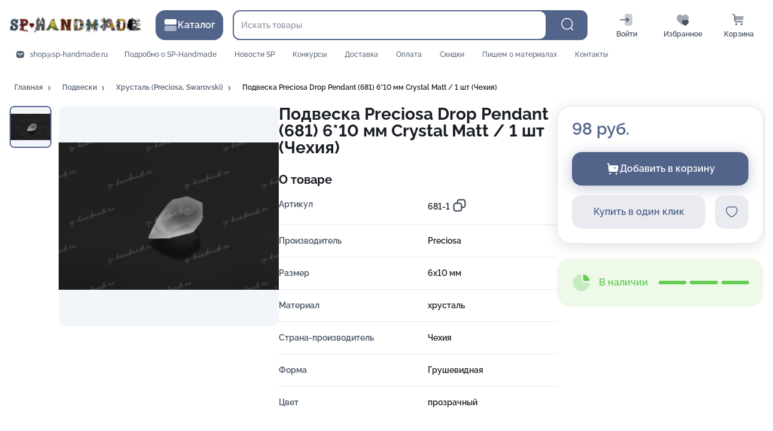

--- FILE ---
content_type: application/javascript
request_url: https://sp-handmade.ru/373.cee74c6325106abd027c.chunk.js
body_size: 433651
content:
"use strict";(self.webpackChunk_store_front=self.webpackChunk_store_front||[]).push([[373],{hyrr:(e,t,r)=>{r.d(t,{Tn:()=>S,C5:()=>C});r("hJxu");var n=r("OHGK"),o=r("d3g0"),c=(r("1yeN"),r("ERkP")),s=r("O94r"),i=r.n(s),a=r("xU7y"),l=r("MUkw"),u=r("nO4f"),p=r("3Aou"),d=r("0jTi"),f=r("aWzz"),b=r.n(f);const O=(0,c.createContext)(void 0),j=e=>{const{close:t,children:r}=e;return(0,c.createElement)(O.Provider,{value:{close:t}},r)};j.propTypes={close:b().func.isRequired,children:b().node.isRequired};var g=r("jg1C");const h=["title","children","closeModal","footer","sizeClassName","className"];function y(e,t){var r=Object.keys(e);if(Object.getOwnPropertySymbols){var n=Object.getOwnPropertySymbols(e);t&&(n=n.filter((function(t){return Object.getOwnPropertyDescriptor(e,t).enumerable}))),r.push.apply(r,n)}return r}function m(e){for(var t=1;t<arguments.length;t++){var r=null!=arguments[t]?arguments[t]:{};t%2?y(Object(r),!0).forEach((function(t){(0,n.Z)(e,t,r[t])})):Object.getOwnPropertyDescriptors?Object.defineProperties(e,Object.getOwnPropertyDescriptors(r)):y(Object(r)).forEach((function(t){Object.defineProperty(e,t,Object.getOwnPropertyDescriptor(r,t))}))}return e}const v=(0,l.z)("action-menu-dialog")(u.ZP),C=e=>{const{title:t,children:r,closeModal:n,footer:s,sizeClassName:a,className:l}=e,u=(0,o.Z)(e,h),[f,b]=c.useState(!0),{mobile:O}=(0,d.uw)();c.useEffect((()=>{const e=setTimeout((()=>b(!1)),500);return()=>clearTimeout(e)}),[]);const y=null===s?null:s||(0,g.jsx)(p.ZP,{block:!0,onClick:n,children:"Отмена"});return(0,g.jsx)(j,{close:n,children:(0,g.jsx)(v,m(m({},u),{},{title:t,position:O?"bottom":void 0,animation:"slide-down",className:i()(a,l),maskAnimation:"fade",footer:y,wrapClassName:i()({"overflow-h":f}),children:r}))})};C.defaultProps={closeModal:a.ZT,title:null,children:null,footer:null,sizeClassName:"max_w-35r",className:""};const P=["children","asComponent","icon","preview","toIcon","onClick","value"];function x(e,t){var r=Object.keys(e);if(Object.getOwnPropertySymbols){var n=Object.getOwnPropertySymbols(e);t&&(n=n.filter((function(t){return Object.getOwnPropertyDescriptor(e,t).enumerable}))),r.push.apply(r,n)}return r}function w(e){for(var t=1;t<arguments.length;t++){var r=null!=arguments[t]?arguments[t]:{};t%2?x(Object(r),!0).forEach((function(t){(0,n.Z)(e,t,r[t])})):Object.getOwnPropertyDescriptors?Object.defineProperties(e,Object.getOwnPropertyDescriptors(r)):x(Object(r)).forEach((function(t){Object.defineProperty(e,t,Object.getOwnPropertyDescriptor(r,t))}))}return e}const E="action-menu-picker",k=(0,l.z)(E)("div"),D=e=>{const{children:t,asComponent:r,icon:n,preview:s,toIcon:a,onClick:u,value:p}=e,d=(0,o.Z)(e,P);return c.createElement(r,w(w({},d),{},{onClick:()=>u(p),className:i()((0,l.P)(E,"item"),"ptb-1e lh-1_15 df ai-c")}),(0,g.jsxs)(g.Fragment,{children:[!!n&&(0,g.jsx)("div",{className:"icon df mr-1r text-dark-blue",children:n}),t,(0,g.jsx)("div",{className:"df ai-c ml-a text-dark-blue text-ellipsis f-0",children:s&&(0,g.jsx)("span",{className:"mr-_5e ml-2e text-ellipsis d-if",children:s})})]}))};D.defaultProps={asComponent:"div",icon:null,preview:null,toIcon:!0,onClick:a.ZT};const S=e=>{const{children:t,onPicked:r}=e,{close:n}=c.useContext(O);return(0,g.jsx)(k,{children:c.Children.map(t,(e=>c.isValidElement(e)&&c.cloneElement(e,{onClick:e=>{n(),r(e)}})))})};S.defaultProps={onPicked:a.ZT},S.Item=D},"4ZJs":(e,t,r)=>{r.d(t,{H:()=>b,h:()=>O});r("lknY"),r("1yeN");var n=r("ERkP"),o=r("nsO7"),c=r.n(o),s=r("O94r"),i=r.n(s),a=r("1QkT"),l=r("JSyE"),u=r("8B41"),p=r("C3Gz"),d=r("jg1C");const f=e=>{const{title:t,description:r}=e;return r?(0,d.jsxs)("div",{children:[(0,d.jsx)("div",{className:"text-bold text-dark-blue mb-_25r",children:t}),(0,d.jsx)(p.M,{className:"break-words",content:r})]}):null},b=e=>{const{attribute:t,className:r,fadeClassName:o,appearClassName:s}=e,[b,O]=n.useState(!1),j=t;return(0,d.jsx)(a.u,{title:(0,d.jsx)(p.M,{className:"break-words",content:j.description}),desktopContent:(0,d.jsx)(f,{title:j.title,description:j.description}),hintTitle:j.title,placement:"right",popperAs:(0,d.jsx)(a.A,{className:"w-25r"}),popperHover:!0,onAppear:(0,u.zG)(c().constant(!0),O),onFade:(0,u.zG)(c().constant(!1),O),children:(0,d.jsx)("span",{className:i()("d-if c-help text-2xl text-dark-blue",r,b?s:o),children:(0,d.jsx)(l.UO,{})})})};b.defaultProps={appearClassName:"text-primary"};const O=function(e){let t=arguments.length>1&&void 0!==arguments[1]?arguments[1]:(0,d.jsx)(b,{});return e.description?n.cloneElement(t,{attribute:e}):null}},TPpR:(e,t,r)=>{r.d(t,{d3:()=>f,Oo:()=>S});r("1yeN");var n=r("ERkP"),o=r("aWzz"),c=r.n(o),s=r("920i");const i=e=>{const{title:t,to:r}=e,o=(0,n.useContext)(s.Z);return(0,n.useEffect)((()=>{const e=[...o.breadCrumbs];return o.setBreadCrumbs([{title:t,to:r}]),()=>{o.setBreadCrumbs(e)}}),[]),null};i.propTypes={title:c().string.isRequired,to:c().string.isRequired};var a=r("OHGK"),l=r("9AQ2"),u=r("jg1C");function p(e,t){var r=Object.keys(e);if(Object.getOwnPropertySymbols){var n=Object.getOwnPropertySymbols(e);t&&(n=n.filter((function(t){return Object.getOwnPropertyDescriptor(e,t).enumerable}))),r.push.apply(r,n)}return r}function d(e){for(var t=1;t<arguments.length;t++){var r=null!=arguments[t]?arguments[t]:{};t%2?p(Object(r),!0).forEach((function(t){(0,a.Z)(e,t,r[t])})):Object.getOwnPropertyDescriptors?Object.defineProperties(e,Object.getOwnPropertyDescriptors(r)):p(Object(r)).forEach((function(t){Object.defineProperty(e,t,Object.getOwnPropertyDescriptor(r,t))}))}return e}const f=e=>(0,u.jsx)(l.ZP,d(d({},e),{},{children:(0,u.jsx)("svg",{viewBox:"0 0 16 16",children:(0,u.jsx)("path",{d:"M10.3281 8.40625L5 1.57812L5.79688 1L11.5156 8.1875V8.625L5.73438 15.9062L5 15.2812L10.3281 8.40625Z"})})}));var b=r("d3g0"),O=r("YecO"),j=r("X5nc"),g=r("yCb6"),h=(r("3Aou"),r("JSyE"),r("daAW")),y=r("MUkw");const m="breadcrumbs",v=(0,y.z)(m)("div"),C=(0,y.z)((0,y.P)(m,"items"),(0,y.P)(m,"item","text"))("div"),P=(0,y.z)((0,y.P)(m,"item"),(0,y.P)(m,"item","text"))("div"),x=(0,y.z)((0,y.P)(m,"item"),(0,y.P)(m,"item","link"))(h.rU),w=(0,y.z)((0,y.P)(m,"root-btn"))("div"),E=["label"];function k(e,t){var r=Object.keys(e);if(Object.getOwnPropertySymbols){var n=Object.getOwnPropertySymbols(e);t&&(n=n.filter((function(t){return Object.getOwnPropertyDescriptor(e,t).enumerable}))),r.push.apply(r,n)}return r}function D(e){for(var t=1;t<arguments.length;t++){var r=null!=arguments[t]?arguments[t]:{};t%2?k(Object(r),!0).forEach((function(t){(0,a.Z)(e,t,r[t])})):Object.getOwnPropertyDescriptors?Object.defineProperties(e,Object.getOwnPropertyDescriptors(r)):k(Object(r)).forEach((function(t){Object.defineProperty(e,t,Object.getOwnPropertyDescriptor(r,t))}))}return e}const S=e=>{const{children:t,root:r}=e;return(0,u.jsxs)(v,{children:[!!r&&(0,u.jsx)(w,{children:r}),(0,u.jsx)(C,{children:t})]})};S.Link=e=>{const{label:t}=e,r=(0,b.Z)(e,E);return(0,u.jsx)(x,D(D({},r),{},{children:(0,u.jsx)(g.A,{type:"secondary",rounding:"square",hoverable:!0,label:(0,u.jsxs)(O.B,{space:!0,inline:!0,gap:1,align:"center",children:[(0,u.jsx)("span",{children:t}),(0,u.jsx)(j.Z,{})]})})}))},S.Item=e=>{const{label:t}=e;return(0,u.jsx)(P,{children:(0,u.jsx)(g.A,{type:"secondary",rounding:"square",label:t,clickable:!1})})}},BDsE:(e,t,r)=>{r.d(t,{Z:()=>l});var n=r("aWzz"),o=r.n(n),c=r("O94r"),s=r.n(c),i=r("MUkw");const a="im-card",l=(0,i.z)(a,(e=>{let{hover:t,overflow:r,mode:n,shadow:o}=e;return s()((0,i.bm)(a,{["mode-".concat(n)]:!0,["overflow-".concat(r)]:!0,"use-hover":t,shadow:o}))}),["mode","overflow","hover","shadow"])("div");l.defaultProps={mode:"default",overflow:"none",hover:!1,shadow:!1},l.propTypes={mode:o().oneOf(["default","outline","shadow"]),overflow:o().oneOf(["none","hidden"]),hover:o().bool,shadow:o().bool}},"YBM/":(e,t,r)=>{r.d(t,{AZ:()=>i,EC:()=>s,Pv:()=>c});var n=r("MUkw");const o="im-checkbox",c=(0,n.z)((0,n.P)(o,"input"))("input"),s=(0,n.z)((0,n.P)(o,"icon-wrapper"))("div"),i=(0,n.z)(o,(e=>{let{checked:t,disabled:r}=e;return(0,n.bm)(o,{checked:t,disabled:r})}),["checked","disabled"])("label");i.defaultProps={type:"checkbox"}},RkUN:(e,t,r)=>{r.d(t,{X:()=>u});var n=r("OHGK"),o=(r("ERkP"),r("xU7y")),c=r("JSyE"),s=r("YBM/"),i=r("jg1C");function a(e,t){var r=Object.keys(e);if(Object.getOwnPropertySymbols){var n=Object.getOwnPropertySymbols(e);t&&(n=n.filter((function(t){return Object.getOwnPropertyDescriptor(e,t).enumerable}))),r.push.apply(r,n)}return r}function l(e){for(var t=1;t<arguments.length;t++){var r=null!=arguments[t]?arguments[t]:{};t%2?a(Object(r),!0).forEach((function(t){(0,n.Z)(e,t,r[t])})):Object.getOwnPropertyDescriptors?Object.defineProperties(e,Object.getOwnPropertyDescriptors(r)):a(Object(r)).forEach((function(t){Object.defineProperty(e,t,Object.getOwnPropertyDescriptor(r,t))}))}return e}const u=e=>{const{checked:t,disabled:r,id:n,onChange:o}=e;return(0,i.jsxs)(s.AZ,{htmlFor:n,disabled:r,checked:t,children:[(0,i.jsx)(s.Pv,l(l({},e),{},{type:"checkbox",onChange:e=>{let{target:t}=e;return o(t.checked)}})),(0,i.jsx)(s.EC,{children:(0,i.jsx)(c.Ol,{})})]})};u.defaultProps={checked:!1,disabled:!1,id:null,onChange:o.ZT}},JX8M:(e,t,r)=>{r.d(t,{z:()=>h});var n=r("OHGK"),o=r("d3g0"),c=(r("ERkP"),r("O94r")),s=r.n(c),i=r("eEL/"),a=r("3HZO"),l=r("MUkw"),u=r("RkUN"),p=r("jg1C");const d=["id","label","hasError","error"];function f(e,t){var r=Object.keys(e);if(Object.getOwnPropertySymbols){var n=Object.getOwnPropertySymbols(e);t&&(n=n.filter((function(t){return Object.getOwnPropertyDescriptor(e,t).enumerable}))),r.push.apply(r,n)}return r}function b(e){for(var t=1;t<arguments.length;t++){var r=null!=arguments[t]?arguments[t]:{};t%2?f(Object(r),!0).forEach((function(t){(0,n.Z)(e,t,r[t])})):Object.getOwnPropertyDescriptors?Object.defineProperties(e,Object.getOwnPropertyDescriptors(r)):f(Object(r)).forEach((function(t){Object.defineProperty(e,t,Object.getOwnPropertyDescriptor(r,t))}))}return e}const O="form-checkbox",j=(0,l.z)(O,(e=>{let{$disabled:t}=e;return s()({[(0,l.bm)(O,"disabled")]:t})}),["$disabled"])("div"),g=(0,l.z)((0,l.P)(O,"label"))("label"),h=e=>{const{id:t,label:r,hasError:n,error:c}=e,s=(0,o.Z)(e,d),{disabled:l}=e,f=(0,i.O7)((()=>t||"form-control-".concat((0,a.WO)())));return(0,p.jsxs)(j,{$disabled:l,children:[(0,p.jsx)(u.X,b(b({},s),{},{id:f})),(0,p.jsx)(g,{htmlFor:f,children:r})]})};h.defaultProps={id:null,label:null}},icAu:(e,t,r)=>{r.d(t,{XZ:()=>n.X,z8:()=>o.z});var n=r("RkUN"),o=r("JX8M");r("YBM/")},yCb6:(e,t,r)=>{r.d(t,{A:()=>v});var n=r("OHGK"),o=r("d3g0"),c=r("ERkP"),s=r("nsO7"),i=r.n(s),a=r("YecO"),l=r("O94r"),u=r.n(l),p=r("MUkw");const d="chip",f=(0,p.z)((0,p.P)(d,"avatar"))("div"),b=(0,p.z)((0,p.P)(d,"label"))("div"),O=(0,p.z)((0,p.P)(d,"close-icon"))("div"),j=(0,p.z)(d,(e=>{let{$hoverable:t,$type:r,$size:n,$rounding:o,$noShadow:c,$outline:s,$ellipsis:i,$clickable:a,$tint:l,$strong:f}=e;return u()(d,(0,p.bm)(d,"type-".concat(r)),(0,p.bm)(d,{"not-clickable":!a,clickable:a,hoverable:t,tint:l}),{[(0,p.bm)(d,"size-".concat(n))]:n,[(0,p.bm)(d,"rounding-".concat(o))]:o,[(0,p.bm)(d,"no-shadow")]:c,[(0,p.bm)(d,"outline")]:s,[(0,p.bm)(d,"ellipsis")]:i,[(0,p.bm)(d,"strong")]:f})}))("div");j.defaultProps={tabIndex:"0",role:"button",type:"button"};var g=r("jg1C");const h=["label","avatar","deleteIcon","component","type","size","rounding","noShadow","outline","onDelete","ellipsis","clickable","hoverable","strong","tint"];function y(e,t){var r=Object.keys(e);if(Object.getOwnPropertySymbols){var n=Object.getOwnPropertySymbols(e);t&&(n=n.filter((function(t){return Object.getOwnPropertyDescriptor(e,t).enumerable}))),r.push.apply(r,n)}return r}function m(e){for(var t=1;t<arguments.length;t++){var r=null!=arguments[t]?arguments[t]:{};t%2?y(Object(r),!0).forEach((function(t){(0,n.Z)(e,t,r[t])})):Object.getOwnPropertyDescriptors?Object.defineProperties(e,Object.getOwnPropertyDescriptors(r)):y(Object(r)).forEach((function(t){Object.defineProperty(e,t,Object.getOwnPropertyDescriptor(r,t))}))}return e}const v=c.forwardRef((function(e,t){const{label:r,avatar:n,deleteIcon:c,component:s,type:i,size:l,rounding:u,noShadow:p,outline:d,onDelete:y,ellipsis:v,clickable:C,hoverable:P,strong:x,tint:w}=e,E=(0,o.Z)(e,h);return(0,g.jsx)(j,m(m({},E),{},{ref:t,$type:i,$size:l,$strong:x,$rounding:null!=u?u:"balloon",$noShadow:p,$outline:d,$ellipsis:v,$hoverable:P,$clickable:C,$tint:w,as:s,children:(0,g.jsxs)(a.B,{gap:2,space:!0,align:"center",children:[n&&(0,g.jsx)(f,{children:n}),r&&(0,g.jsx)(b,{children:r}),c&&(0,g.jsx)(O,{onClick:y,children:c})]})}))}));v.defaultProps={label:null,avatar:null,deleteIcon:null,component:"div",type:"default",size:null,rounding:null,noShadow:!1,outline:!1,onDelete:i().noop,ellipsis:!1,clickable:!0,hoverable:!1,tint:!1,strong:!1}},Oruq:(e,t,r)=>{r.d(t,{qi:()=>g,d1:()=>w});var n=r("OHGK"),o=r("d3g0"),c=(r("1yeN"),r("ERkP")),s=r("h/fj"),i=r.n(s),a=r("qq7I"),l=r("3Aou"),u=r("K3Rr"),p=r("mHQ0");function d(e){return navigator.clipboard?navigator.clipboard.writeText(e):function(e){const t=document.createElement("textarea");t.value=e,t.style.position="fixed",document.body.appendChild(t),t.focus(),t.select();try{document.execCommand("copy")}catch(e){return Promise.reject(new Error("Fallback: Oops, unable to copy"))}return document.body.removeChild(t),Promise.resolve()}(e)}var f=r("jg1C");const b=["value"];function O(e,t){var r=Object.keys(e);if(Object.getOwnPropertySymbols){var n=Object.getOwnPropertySymbols(e);t&&(n=n.filter((function(t){return Object.getOwnPropertyDescriptor(e,t).enumerable}))),r.push.apply(r,n)}return r}function j(e){for(var t=1;t<arguments.length;t++){var r=null!=arguments[t]?arguments[t]:{};t%2?O(Object(r),!0).forEach((function(t){(0,n.Z)(e,t,r[t])})):Object.getOwnPropertyDescriptors?Object.defineProperties(e,Object.getOwnPropertyDescriptors(r)):O(Object(r)).forEach((function(t){Object.defineProperty(e,t,Object.getOwnPropertyDescriptor(r,t))}))}return e}const g=e=>{const{value:t}=e,r=(0,o.Z)(e,b),[n,s]=c.useState(!1),p=c.useRef(null);c.useEffect((()=>()=>clearTimeout(p.current)),[]);return(0,f.jsx)(a.u,{title:n?"Скопировано":"Скопировать",disableMobile:!0,children:(0,f.jsx)(l.ZP,j(j({rounding:"icon-square",outline:!0,borderless:!0,type:"fg-4"},r),{},{onClick:i().pipe(u.f,i().constant(t),i().tap(d),i().tap((()=>{s((()=>!0)),setTimeout((()=>s((()=>!1))),2e3)})))}))})};g.defaultProps={label:(0,f.jsx)(p.N,{})};var h=r("YecO"),y=r("MUkw");const m=["label","size"];function v(e,t){var r=Object.keys(e);if(Object.getOwnPropertySymbols){var n=Object.getOwnPropertySymbols(e);t&&(n=n.filter((function(t){return Object.getOwnPropertyDescriptor(e,t).enumerable}))),r.push.apply(r,n)}return r}function C(e){for(var t=1;t<arguments.length;t++){var r=null!=arguments[t]?arguments[t]:{};t%2?v(Object(r),!0).forEach((function(t){(0,n.Z)(e,t,r[t])})):Object.getOwnPropertyDescriptors?Object.defineProperties(e,Object.getOwnPropertyDescriptors(r)):v(Object(r)).forEach((function(t){Object.defineProperty(e,t,Object.getOwnPropertyDescriptor(r,t))}))}return e}const P="copy-btn-text",x=(0,y.z)(P,(e=>{let{$size:t}=e;return(0,y.bm)(P,{["size-".concat(t)]:t})}))(g),w=e=>{const{label:t,size:r}=e,n=(0,o.Z)(e,m);return(0,f.jsx)(x,C(C({$size:r,rounding:"normal",type:"default",outline:!1,borderless:!1},n),{},{value:t,label:(0,f.jsxs)(h.B,{space:!0,inline:!0,align:"center",gap:2,children:[(0,f.jsx)("div",{className:"text-ellipsis",children:t}),(0,f.jsx)(p.N,{})]})}))}},"7Rot":(e,t,r)=>{r.d(t,{v:()=>u});r("1yeN");var n=r("ERkP"),o=r("OHGK"),c=r("0yf5"),s=r("jg1C");function i(e,t){var r=Object.keys(e);if(Object.getOwnPropertySymbols){var n=Object.getOwnPropertySymbols(e);t&&(n=n.filter((function(t){return Object.getOwnPropertyDescriptor(e,t).enumerable}))),r.push.apply(r,n)}return r}function a(e){for(var t=1;t<arguments.length;t++){var r=null!=arguments[t]?arguments[t]:{};t%2?i(Object(r),!0).forEach((function(t){(0,o.Z)(e,t,r[t])})):Object.getOwnPropertyDescriptors?Object.defineProperties(e,Object.getOwnPropertyDescriptors(r)):i(Object(r)).forEach((function(t){Object.defineProperty(e,t,Object.getOwnPropertyDescriptor(r,t))}))}return e}const l=n.forwardRef((function(e,t){const r=(0,c.useSpring)({from:{transform:"translateY(-40px)"},to:{transform:"translateY(0)"},config:a(a({},c.config.stiff),{},{tension:500})});return(0,s.jsx)(c.animated.div,a({ref:t,style:Object.assign(r,{position:"absolute",top:"100%",zIndex:1,left:0})},e))})),u=n.forwardRef((function(e,t){const{children:r,overlay:o,asContainer:c,targetToggle:i,className:a}=e,l=n.useRef(),u=n.useRef(),[p,d]=(e=>{let{targetRef:t,dropDownRef:r,targetToggle:o=!0}=e;const[c,s]=n.useState((()=>!1));return n.useLayoutEffect((()=>{function e(){s((e=>!o||!e))}let n=!1;function i(e){if(!n)return void(n=!0);const{target:c}=e,i=[r];o||i.push(t),i.filter((e=>e.current instanceof Node)).map((e=>e.current)).some((e=>e.contains(c)))||s((()=>!1))}return t.current.addEventListener("click",e),c?document.addEventListener("click",i):document.removeEventListener("click",i),()=>{t.current.removeEventListener("click",e),document.removeEventListener("click",i)}}),[c]),[c,{close:()=>s((()=>!1)),open:()=>s((()=>!0)),toggle:()=>s((e=>!e))}]})({dropDownRef:u,targetRef:l,targetToggle:i});return t&&(t.current=d),(0,s.jsxs)(s.Fragment,{children:[n.cloneElement(r,{ref:l}),p&&n.createElement(c,{ref:u,className:a},o)]})}));u.defaultProps={targetToggle:!1,asContainer:l,className:""}},wawR:(e,t,r)=>{r.d(t,{N:()=>w});var n=r("OHGK"),o=(r("1yeN"),r("ERkP")),c=r("aWzz"),s=r.n(c),i=r("nsO7"),a=r.n(i),l=r("h/fj"),u=r.n(l),p=r("O94r"),d=r.n(p),f=r("FeZI"),b=r("MUkw"),O=r("rluL"),j=(r("YecO"),r("JSyE")),g=r("3Aou"),h=r("jg1C");function y(e,t){var r=Object.keys(e);if(Object.getOwnPropertySymbols){var n=Object.getOwnPropertySymbols(e);t&&(n=n.filter((function(t){return Object.getOwnPropertyDescriptor(e,t).enumerable}))),r.push.apply(r,n)}return r}const m="im-expand-content",v=(0,b.z)((0,b.P)(m,"expand"))(g.zx);v.defaultProps={block:!0,outline:!0,borderless:!0,type:"fg-4"};const C=(0,b.z)((0,b.P)(m,"content"),(e=>{let{collapsed:t}=e;return d()({[(0,b.P)(m,"content","collapsed")]:t})}),["collapsed"])("div"),P=e=>{const{children:t,onHeight:r}=e,n=o.useRef();return(0,f.DS)({height:r,ref:n}),o.cloneElement(t,{ref:n})};P.defaultProps={onHeight:a().noop};const x=o.forwardRef((function(e,t){const{children:r,className:c,height:s,as:i,onExpand:a,slot:l,fadeHeight:p,preventExpand:f,onClickExpand:b}=e,[O,g]=o.useState(!0),v=o.useRef(!1);t&&(t.current={releaseLock(){v.current=!1}});const x=[];f&&x.push(u().constant(!1));const w=u().pipe(...x,u().tap(g),a),E=i,k={className:d()(c,m),style:{"--im-expand-height":s+p},children:(0,h.jsxs)(h.Fragment,{children:[(0,h.jsx)(P,{onHeight:e=>{v.current||(e>s&&w(!1),v.current=!0)},children:(0,h.jsx)(C,{collapsed:!O,children:r})}),!O&&(0,h.jsx)(l.Expand,{onClick:u().pipe(b,u().pipe(u().constant(!0),w)),after:(0,h.jsx)(j.LC,{}),children:"Подробнее"})]})};return o.isValidElement(E)&&Object.assign(k,{className:d()(E.props.className,k.className)}),o.isValidElement(E)?o.cloneElement(E,k):(0,h.jsx)(E,function(e){for(var t=1;t<arguments.length;t++){var r=null!=arguments[t]?arguments[t]:{};t%2?y(Object(r),!0).forEach((function(t){(0,n.Z)(e,t,r[t])})):Object.getOwnPropertyDescriptors?Object.defineProperties(e,Object.getOwnPropertyDescriptors(r)):y(Object(r)).forEach((function(t){Object.defineProperty(e,t,Object.getOwnPropertyDescriptor(r,t))}))}return e}({},k))})),w=(0,O.wn)({Expand:v})(x);w.defaultProps={className:"",preventExpand:!1,onClickExpand:u().noop,height:50,fadeHeight:37,as:"div",onExpand:a().noop},w.propTypes={children:s().any,className:s().string,height:s().number,as:s().node,onExpand:s().func}},"3HZO":(e,t,r)=>{r.d(t,{NI:()=>L,pk:()=>b,WO:()=>w});var n=r("OHGK"),o=r("d3g0"),c=(r("1yeN"),r("ERkP")),s=r("nsO7"),i=r.n(s),a=r("8B41"),l=r("eEL/"),u=r("O94r"),p=r.n(u),d=r("MUkw");const f="form-control",b=(0,d.z)((0,d.P)(f,"corner"),(e=>{let{side:t}=e;return p()((0,d.P)(f,"corner","side-".concat(t)))}),["variant","size","side"])("div"),O=((0,d.z)((0,d.P)(f,"input-content"))("div"),(0,d.z)((0,d.P)(f,"input-root"))("div")),j=(0,d.z)((0,d.P)(f,"input-wrapper"))("div"),g=(0,d.z)((0,d.P)(f,"input"))("div"),h=(0,d.z)((0,d.P)(f,"label"))("label"),y=(0,d.z)((0,d.P)(f,"errors"))("div"),m=(0,d.z)(f,(e=>{let{$focused:t,$hasError:r,$disabled:n,$shrink:o,$filled:c,$noSpacing:s,$variant:i,$name:a,$hasLabel:l}=e;return p()(f,(0,d.bm)(f,"variant-".concat(i)),{[(0,d.bm)(f,"focused")]:t,[(0,d.bm)(f,"has-error")]:r,[(0,d.bm)(f,"disabled")]:n,[(0,d.bm)(f,"shrink")]:o,[(0,d.bm)(f,"filled")]:c,[(0,d.bm)(f,"no-spacing")]:s,[(0,d.bm)(f,"has-label")]:l,[(0,d.bm)(f,"no-label")]:!l,[(0,d.bm)(f,"name-".concat(a))]:a})}))("div");var v=r("YecO"),C=r("jg1C");const P=(0,a.zG)(i().castArray,(0,a.hX)(i().negate(i().isEmpty))),x=e=>{const{error:t}=e,r=P(t);return i().isEmpty(r)?null:(0,C.jsx)(y,{children:(0,C.jsx)(v.B.Y,{gap:1,children:r.map(((e,t)=>(0,C.jsx)("div",{children:"".concat(e)},+t)))})})};const w=(0,r("iTq6").b)(),E=["asInput","label","required","className","hideLabel","shrink","noSpacing","focused","hasError","hideError","error","filled","labelAs","leftCorner","rightCorner","parse","passErrors"];function k(e,t){var r=Object.keys(e);if(Object.getOwnPropertySymbols){var n=Object.getOwnPropertySymbols(e);t&&(n=n.filter((function(t){return Object.getOwnPropertyDescriptor(e,t).enumerable}))),r.push.apply(r,n)}return r}function D(e){for(var t=1;t<arguments.length;t++){var r=null!=arguments[t]?arguments[t]:{};t%2?k(Object(r),!0).forEach((function(t){(0,n.Z)(e,t,r[t])})):Object.getOwnPropertyDescriptors?Object.defineProperties(e,Object.getOwnPropertyDescriptors(r)):k(Object(r)).forEach((function(t){Object.defineProperty(e,t,Object.getOwnPropertyDescriptor(r,t))}))}return e}const S=e=>{const{corner:t,variant:r,size:n,side:o}=e;return t?(c.Children.only(t),c.cloneElement(t,{variant:r,size:n,side:o})):null},Z=c.forwardRef((function(e,t){const{asInput:r,label:n,required:s,className:a,hideLabel:u,shrink:p,noSpacing:d,focused:f,hasError:b,hideError:y,error:v,filled:P,labelAs:k,leftCorner:Z,rightCorner:L,parse:M,passErrors:R}=e,z=(0,o.Z)(e,E),{disabled:N,variant:I,id:B,size:H,name:A}=z,V=(0,l.O7)((()=>B||"form-control-".concat(w()))),_=!u&&!!n,T=D(D({},z),{},{id:V,ref:t});R&&Object.assign(T,i().omitBy({error:v,hasError:b},i().isNil));const F=c.isValidElement(r)?c.cloneElement(r,T):(0,C.jsx)(r,D({},T));return(0,C.jsxs)(m,{className:a,$variant:I,$focused:f,$hasError:b,$disabled:N,$shrink:p,$filled:P,$noSpacing:d,$hasLabel:_,$name:A,children:[(0,C.jsxs)(O,{children:[_&&(0,C.jsx)(h,{htmlFor:V,children:(0,C.jsxs)(k,{children:[n,s&&(0,C.jsx)("span",{className:"ml-_25e text-danger",children:"*"})]})}),(0,C.jsxs)(j,{children:[(0,C.jsx)(S,{corner:Z,variant:I,size:H,side:"start"}),(0,C.jsx)(g,{children:F}),(0,C.jsx)(S,{corner:L,variant:I,size:H,side:"end"})]}),["filled","outlined"].includes(I)&&(0,C.jsx)("fieldset",{children:(0,C.jsx)("legend",{children:!i().isNil(n)&&(0,C.jsxs)("span",{className:"plr-_5e",children:[n,s&&(0,C.jsx)("span",{className:"ml-_25e",children:"*"})]})})})]}),!y&&b&&(0,C.jsx)(x,{error:v})]})}));Z.defaultProps={label:null,required:!1,className:null,hideLabel:!1,labelAs:"div",variant:"outlined",size:"normal",shrink:!1,noSpacing:!1,focused:!1,error:null,filled:!1,rightCorner:null,leftCorner:null,hasError:!1,passErrors:!1,hideError:!1};const L=c.forwardRef((function(e,t){const{value:r,onFocus:n,onBlur:o}=e,[s,l]=c.useState((()=>!1)),u=function(e){return!![i().isNumber,i().isPlainObject].some((t=>t(e)))||!i().isEmpty(e)}(r);return(0,C.jsx)(Z,D(D({ref:t,filled:u,focused:s},e),{},{onFocus:(0,a.h4)(n,(()=>l((()=>!0)))),onBlur:(0,a.h4)(o,(()=>l((()=>!1))))}))}));L.defaultProps={onFocus:i().noop,onBlur:i().noop,label:null,required:!1,className:null,hideLabel:!1,labelAs:"div",variant:"outlined",shrink:!1,noSpacing:!1,error:null,rightCorner:null,leftCorner:null}},zY6r:(e,t,r)=>{r.d(t,{Ev:()=>w,Q3:()=>x,p7:()=>P,sk:()=>v});var n=r("OHGK"),o=r("d3g0"),c=(r("1yeN"),r("ZB0T"),r("FKin"),r("ERkP")),s=r("nsO7"),i=r.n(s),a=r("ILMu"),l=r("8B41"),u=r("i6SM"),p=r("xU7y"),d=r("7JgM"),f=r("3HZO"),b=r("jg1C");const O=["asInput","caption","required","className","hideCaption","shrink","noSpacing","focused","error","errorsList","filled","captionAs","parse"],j=["input","meta","error"],g=["component","onChange"],h=["component"];function y(e,t){var r=Object.keys(e);if(Object.getOwnPropertySymbols){var n=Object.getOwnPropertySymbols(e);t&&(n=n.filter((function(t){return Object.getOwnPropertyDescriptor(e,t).enumerable}))),r.push.apply(r,n)}return r}function m(e){for(var t=1;t<arguments.length;t++){var r=null!=arguments[t]?arguments[t]:{};t%2?y(Object(r),!0).forEach((function(t){(0,n.Z)(e,t,r[t])})):Object.getOwnPropertyDescriptors?Object.defineProperties(e,Object.getOwnPropertyDescriptors(r)):y(Object(r)).forEach((function(t){Object.defineProperty(e,t,Object.getOwnPropertyDescriptor(r,t))}))}return e}const v=e=>{const{asInput:t,caption:r,required:n,className:c,hideCaption:s,shrink:i,noSpacing:a,focused:l,error:u,errorsList:p,filled:d,captionAs:j,parse:g}=e,h=(0,o.Z)(e,O);return(0,b.jsx)(f.NI,m({required:n,label:r,asInput:t,hideLabel:s,shrink:i,noSpacing:a,error:p,hasError:u,className:c},h))};function C(e){return e&&Array.isArray(e)?!!e.length:!(null==e||""===e)}v.defaultProps={caption:null,required:!1,className:null,hideCaption:!1,captionAs:"div",variant:"outlined",shrink:!1,noSpacing:!1,focused:!1,error:!1,errorsList:Object.freeze([]),filled:!1,rightCorner:null};const P=e=>{const{input:t,meta:r,error:n}=e,s=(0,o.Z)(e,j),{value:a,onFocus:u,onBlur:p}=t,[d,f]=c.useState((()=>!1)),O=C(a),g=c.useMemo((()=>[r.error,r.submitError,n].flatMap(l.qo).filter(Boolean).filter((0,l.zG)(i().isPlainObject,(e=>!e)))),[r.error,r.submitError,n]),h=c.useMemo((()=>(r.modified||r.submitFailed)&&r.touched&&!!g.length),[g,r]);return(0,b.jsx)(v,m(m(m({filled:O},t),s),{},{focused:d,error:h,errorsList:g,onFocus:(0,l.h4)(u,(()=>f((()=>!0)))),onBlur:(0,l.h4)(p,(()=>f((()=>!1))))}))};P.defaultProps={caption:null,required:!1,className:null,hideCaption:!1,captionAs:"div",variant:"outlined",shrink:!1,noSpacing:!1,error:null};const x=e=>{const{component:t,onChange:r}=e,n=(0,o.Z)(e,g),{value:s,defaultValue:i,onFocus:a,onBlur:u}=e,[p,d]=c.useState((()=>null!=s?s:i)),[f,O]=c.useState((()=>!1)),j=(0,l.h4)(a,(()=>O((()=>!0)))),h=(0,l.h4)(u,(()=>O((()=>!1)))),y=(0,l.h4)(d,r),P=null!=s?s:p,x=C(P);return(0,b.jsx)(v,m(m({asInput:t,filled:x},n),{},{value:P,focused:f,onChange:y,onFocus:j,onBlur:h}))};x.defaultProps={component:u.BU,onFocus:p.ZT,onBlur:p.ZT,onChange:p.ZT,value:void 0,defaultValue:void 0};const w=e=>{const{component:t}=e,r=(0,o.Z)(e,h),{name:n}=e;return n?(0,b.jsx)(a.gN,m(m({asInput:t},r),{},{component:P})):(0,b.jsx)(v,m({asInput:t},r))};w.defaultProps={component:u.BU,name:null,parse:d.re}},k1Fc:(e,t,r)=>{r.d(t,{FI:()=>O,Ev:()=>n.Ev,RA:()=>g,l0:()=>me,dU:()=>f,_Q:()=>i,nj:()=>C,I:()=>W,p7:()=>n.p7,Q3:()=>n.Q3,tV:()=>R.tV});var n=r("zY6r"),o=(r("1yeN"),r("ERkP")),c=r("ILMu"),s=r("jg1C");let i=()=>null;var a=r("nsO7"),l=r.n(a),u=r("aWzz"),p=r.n(u),d=r("eEL/");const f=e=>{const{handleSubmit:t,wait:r}=e,{values:n}=(0,c.cl)(),{submit:s}=(0,c.cI)(),i=(0,d.O7)((()=>(0,a.debounce)(null!=t?t:s,r))),l=o.useRef(n);return(0,d._L)((()=>{JSON.stringify(n)!==JSON.stringify(l.current)&&(l.current=n,i())}),[n]),null};f.defaultProps={handleSubmit:null,wait:500},f.propTypes={handleSubmit:p().func,wait:p().number};var b=r("MUkw");const O=(0,b.z)("form-row-switch")(n.Ev);O.defaultProps={type:"checkbox",variant:"default"};const j="form-row",g=((0,b.z)(j)("div"),(0,b.z)((0,b.P)(j,"corner"))("div")),h=((0,b.z)((0,b.P)(j,"input-content"))("div"),(0,b.z)((0,b.P)(j,"input-root"))("div"),(0,b.z)((0,b.P)(j,"errors"))("div"));(0,b.z)(j)("div");var y=r("8B41");const m=e=>{const{formErrors:t}=e,r=(0,y.qo)(t);return t?(0,s.jsx)(h,{children:(0,s.jsx)("div",{className:"mt-_25e",children:r.map(((e,t)=>(0,s.jsx)("div",{children:"".concat(e)},+t)))})}):null},v=(0,b.z)("form-field-error")("div"),C=e=>{const{name:t}=e,{errors:r,submitFailed:n}=(0,c.cl)(),o=(0,a.get)(r,t);return n&&o?(0,s.jsx)(v,{children:(0,s.jsx)(m,{formErrors:o})}):null};var P=r("h/fj"),x=r.n(P),w=r("OHGK"),E=r("d3g0"),k=r("rluL"),D=r("3Aou"),S=r("bhx/"),Z=r("KJhM"),L=r("OsuV"),M=r("JX8M"),R=r("7JgM"),z=r("a0tu"),N=r("LxDw"),I=r("i6SM");function B(e,t){var r=Object.keys(e);if(Object.getOwnPropertySymbols){var n=Object.getOwnPropertySymbols(e);t&&(n=n.filter((function(t){return Object.getOwnPropertyDescriptor(e,t).enumerable}))),r.push.apply(r,n)}return r}function H(e){for(var t=1;t<arguments.length;t++){var r=null!=arguments[t]?arguments[t]:{};t%2?B(Object(r),!0).forEach((function(t){(0,w.Z)(e,t,r[t])})):Object.getOwnPropertyDescriptors?Object.defineProperties(e,Object.getOwnPropertyDescriptors(r)):B(Object(r)).forEach((function(t){Object.defineProperty(e,t,Object.getOwnPropertyDescriptor(r,t))}))}return e}const A=(e,t)=>{const r=e?l().castArray(e):[];return l().isPlainObject(t)&&!l().isEmpty(r)?r.map((e=>l().get(t,e))).filter(l().negate(l().isEmpty)):[]};var V=r("ogDs"),_=r("O94r"),T=r.n(_);const F="im-alert",q=(0,b.z)(F,(e=>{let{$type:t}=e;return T()((0,b.bm)(F,"type-".concat(t)))}),["$type"])("div"),U=e=>{const{children:t,type:r}=e;return(0,s.jsx)(q,{$type:r,children:(0,s.jsx)("div",{children:t})})};U.defaultProps={type:"danger"};var G=r("3tF1"),K=(r("ZB0T"),r("FKin"),r("2PZd"));const $=o.createContext({isEmpty:!0,hasError:!1,onSubmit:l().noop,registerField:l().noop,unregisterField:l().noop}),W=o.forwardRef((function(e,t){const{children:r,onError:n,onResolved:i}=e,a=o.useContext($),u=(0,d.O7)((()=>{var e;return null!==(e=a.events)&&void 0!==e?e:new K.v})),p=(()=>{try{return(0,c.cl)()}catch(e){return{submitErrors:void 0,errors:void 0}}})(),{submitErrors:f,errors:b}=p,[O,j]=o.useState((()=>new Set)),[g,h]=o.useMemo((()=>{if(!O)return[];const e=A([...O],Object.assign({},f)),t=A([...O],Object.assign({},b));return[[].concat(e).flatMap(l().identity),[].concat(t).flatMap(l().identity)]}),[f,O,b]),y=!l().isEmpty(g);return o.useEffect((()=>{y?n():i()}),[y]),o.useEffect((()=>{const e=u.addListener("submit",(()=>!l().isEmpty(h)&&n()));return()=>{e()}})),t&&(t.current={onSubmit(e){u.emit("submit",e,{hasErrors:y})}}),(0,s.jsx)($.Provider,{value:{events:u,hasError:y,inputsErrors:g,registerField:e=>j((t=>t?(l().castArray(e).forEach(t.add.bind(t)),new Set(t)):t)),unregisterField:e=>j((t=>t?(l().castArray(e).forEach(t.delete.bind(t)),new Set(t)):t))},children:r})}));W.defaultProps={onError:l().noop,onResolved:l().noop,onSubmit:l().noop};const J=function(){for(var e=arguments.length,t=new Array(e),r=0;r<e;r++)t[r]=arguments[r];const{registerField:n,unregisterField:c}=o.useContext($);o.useEffect((()=>{const e=t.flatMap(l().identity);return n(e),()=>{c(e)}}),[])},Q=["asInput","input","meta","error","errorPath","onInputChange"],Y=["validate","headValidate","tailValidate"],X=["as"];function ee(e,t){var r=Object.keys(e);if(Object.getOwnPropertySymbols){var n=Object.getOwnPropertySymbols(e);t&&(n=n.filter((function(t){return Object.getOwnPropertyDescriptor(e,t).enumerable}))),r.push.apply(r,n)}return r}function te(e){for(var t=1;t<arguments.length;t++){var r=null!=arguments[t]?arguments[t]:{};t%2?ee(Object(r),!0).forEach((function(t){(0,w.Z)(e,t,r[t])})):Object.getOwnPropertyDescriptors?Object.defineProperties(e,Object.getOwnPropertyDescriptors(r)):ee(Object(r)).forEach((function(t){Object.defineProperty(e,t,Object.getOwnPropertyDescriptor(r,t))}))}return e}const re=o.forwardRef((function(e,t){var r;const{asInput:n,input:i,meta:a,error:u,errorPath:p,onInputChange:d}=e,f=(0,E.Z)(e,Q),{onChange:b}=i;J(i.name);const O=(0,y.h4)(null!==(r=f.onChange)&&void 0!==r?r:b,d),j=(0,c.cl)(),{submitErrors:g}=j,h=o.useMemo((()=>(e=>{let{meta:t,inputError:r,errorPath:n,submitErrors:o,debug:c,fieldName:s}=e;const{error:i,modifiedSinceLastSubmit:a}=t,u=A(s,o),p=[];return a||l().isEmpty(u)||p.push(...l().castArray(u)),!l().isEmpty(i)&&(t.modified||t.submitFailed||t.touched)&&p.push(...l().castArray(i)),l().isEmpty(r)||p.push(...l().castArray(r)),p.push(...A(n,o)),{error:l().head(p),hasError:!l().isEmpty(p)}})({meta:a,errorPath:p,inputError:u,submitErrors:g,debug:false,fieldName:i.name})),[g,p,u,a.error,a.touched,a.dirtySinceLastSubmit]),m=te(te(te(te({},i),h),f),{},{onChange:O,ref:t});return o.isValidElement(n)?o.cloneElement(n,m):(0,s.jsx)(n,te({},m))}));re.defaultProps={asInput:null,onInputChange:l().noop};const ne=o.forwardRef((function(e,t){const{validate:r,headValidate:n,tailValidate:o}=e,i=(0,E.Z)(e,Y),a=[n,r,o];return(0,s.jsx)(c.gN,te(te({},i),{},{validate:R.tV.validationPipe(a),ref:t}))}));ne.defaultProps={headValidate:l().noop,tailValidate:l().noop,validate:l().noop};const oe=(0,k.FQ)({component:re,asInput:Z.y,parse:e=>e})(ne);oe.propTypes={name:p().string,label:p().string,required:p().bool};const ce=(0,k.FQ)({asInput:S.ih})(oe);ce.propTypes=oe.propTypes;const se=(0,k.FQ)({asInput:S.HB})(oe);se.propTypes=oe.propTypes;const ie=(0,k.FQ)({asInput:V.lJ})(oe);ie.propTypes=oe.propTypes;const ae=(0,k.FQ)({asInput:L.j,type:"checkbox"})(oe);ae.propTypes=oe.propTypes;const le=(0,k.FQ)({asInput:M.z})(ae);le.propTypes=oe.propTypes;const ue=(0,k.FQ)({asInput:S.HE})(oe);ue.propTypes=oe.propTypes;const pe=(0,k.FQ)({asInput:e=>{const t=(0,N.EL)().settings.phone_code_default,r={};return t&&(r.defaultRegion=t),(0,s.jsx)(I.Z6,H(H({},r),e))},tailValidate:z._D})(oe);pe.propTypes=oe.propTypes;const de=(0,k.FQ)({tailValidate:R.tV.isEmail,label:"E-mail"})(oe);de.propTypes=oe.propTypes;const fe=(0,k.FQ)({type:"number"})(oe);fe.propTypes=oe.propTypes;const be=(0,k.FQ)({asInput:G.B})(oe);be.propTypes=oe.propTypes;const Oe=o.forwardRef((function(e,t){const{as:r}=e,n=(0,E.Z)(e,X);return(0,s.jsx)(oe,te(te({},n),{},{asInput:r,ref:t}))})),je=e=>{const{submitting:t}=(0,c.cl)();return(0,s.jsx)(D.zx,te({loading:t,disabled:t},e))};je.defaultProps={htmlType:"submit",type:"primary"};const ge=e=>{const{errorPath:t,errors:r,prepareError:n}=e;J(t);const{submitErrors:i}=(0,c.cl)(),a=o.useMemo((()=>A(t,null!=r?r:i)),[t,i,r]);return l().isEmpty(a)?null:(0,s.jsx)(U,{children:a.map(n).map(((e,t)=>(0,s.jsx)("div",{children:e},+t)))})};ge.defaultProps={prepareError:l().identity};const he=e=>{const{buildProps:t,children:r}=e,{values:n}=(0,c.cl)(),s=t(n);return o.Children.count(r)>1?o.Children.map(r,(e=>o.cloneElement(e,s))):o.cloneElement(r,s)};he.defaultProps={buildProps:x().constant({})};const ye=o.forwardRef((function(e,t){const r=(0,c.cI)();return t.current=r,null})),me=e=>{const{onSubmit:t,className:r,children:n,fetchError:i,initialValues:a}=e,l=o.useRef(null);return(0,s.jsx)(c.l0,{onSubmit:function(){const e=t(...arguments);return e instanceof Promise?e.catch((e=>i(e))):e},initialValues:a,render:e=>{let{handleSubmit:t}=e;return(0,s.jsx)(W,{ref:l,onSubmit:e=>console.log({lvl:1,event:e}),children:(0,s.jsx)("form",{className:r,onSubmit:e=>{var r;return null===(r=l.current)||void 0===r||r.onSubmit(e),t(e)},children:n})})}})};me.defaultProps={onSubmit:l().noop,fetchError:x().get("message"),className:"",children:null,initialValues:void 0},me.Instance=ye,me.Input=oe,me.Select=ce,me.MultiSelect=ue,me.AsyncSelect=se,me.AsyncMultiSelect=ie,me.Switch=ae,me.Checkbox=le,me.Phone=pe,me.Number=fe,me.Email=de,me.Textarea=be,me.Alert=ge,me.Custom=Oe,me.Submit=je,me.DebugValues=i,me.PassValues=he,me.PassErrors=e=>{const{errorPath:t,passList:r,instantly:n,children:s}=e;o.Children.only(s);const i=(0,c.cl)(),{submitErrors:a}=i,u=o.useMemo((()=>n||i.submitFailed?A(t,i.errors):[]),[t,i.errors,n]),p={};return l().isEmpty(u)||(Object.assign(p,{error:l().head(u),hasError:!0}),r&&Object.assign(p,{errors:l().flatten(u)})),o.cloneElement(s,p)}},Xm2l:(e,t,r)=>{r.d(t,{y:()=>u});r("1yeN");var n=r("ERkP"),o=r("nsO7"),c=r.n(o),s=r("9OUN"),i=r("eEL/"),a=r("syar");const l=(0,i.e9)({initialState:{active:0,limit:null},reducers:{next(e){const{active:t,limit:r}=e,n=t+1;return n>=r?l.reducer(e,l.actions.set(0)):l.reducer(e,l.actions.set(n))},prev(e){const{active:t,limit:r}=e,n=t-1;return n<0?l.reducer(e,l.actions.set(r-1)):l.reducer(e,l.actions.set(n))},set(e,t){let{payload:r}=t;const{limit:n}=e;return c().isNil(r)?e:(0,a.tP)(e,"active",c().clamp(r,0,n))},setLimit(e,t){let{payload:r}=t;return(0,a.tP)(e,"limit",r)}}}),u=e=>{const{limit:t,active:r}=e,[o,c]=n.useReducer(l.reducer,l.initialState,(e=>l.batchStateActions(e)(l.actions.setLimit(t),l.actions.set(r))));return[o,(0,s.DE)(l.actions,c)]}},VMBe:(e,t,r)=>{r.d(t,{Z:()=>a});var n=r("OHGK"),o=(r("ERkP"),r("9AQ2")),c=r("jg1C");function s(e,t){var r=Object.keys(e);if(Object.getOwnPropertySymbols){var n=Object.getOwnPropertySymbols(e);t&&(n=n.filter((function(t){return Object.getOwnPropertyDescriptor(e,t).enumerable}))),r.push.apply(r,n)}return r}function i(e){for(var t=1;t<arguments.length;t++){var r=null!=arguments[t]?arguments[t]:{};t%2?s(Object(r),!0).forEach((function(t){(0,n.Z)(e,t,r[t])})):Object.getOwnPropertyDescriptors?Object.defineProperties(e,Object.getOwnPropertyDescriptors(r)):s(Object(r)).forEach((function(t){Object.defineProperty(e,t,Object.getOwnPropertyDescriptor(r,t))}))}return e}const a=e=>(0,c.jsx)(o.ZP,i(i({},e),{},{children:(0,c.jsx)("svg",{viewBox:"0 0 24 24",children:(0,c.jsx)("path",{fillRule:"evenodd",clipRule:"evenodd",d:"M4.82764 9.56407C5.34448 8.91664 6.28831 8.81077 6.93574 9.32761L11.2313 12.7567C11.4929 12.9591 11.8548 12.9595 12.1169 12.7581L16.3727 9.33152C17.018 8.81199 17.9623 8.91392 18.4818 9.55919C19.0013 10.2045 18.8994 11.1487 18.2541 11.6683L13.9887 15.1025L13.9735 15.1146C12.6228 16.1735 10.7271 16.1735 9.37649 15.1146L9.36613 15.1065L5.06411 11.6722C4.41667 11.1553 4.3108 10.2115 4.82764 9.56407Z"})})}))},"/kkQ":(e,t,r)=>{r.d(t,{Z:()=>u});var n=r("OHGK"),o=r("d3g0"),c=(r("ERkP"),r("VMBe")),s=r("jg1C");const i=["style"];function a(e,t){var r=Object.keys(e);if(Object.getOwnPropertySymbols){var n=Object.getOwnPropertySymbols(e);t&&(n=n.filter((function(t){return Object.getOwnPropertyDescriptor(e,t).enumerable}))),r.push.apply(r,n)}return r}function l(e){for(var t=1;t<arguments.length;t++){var r=null!=arguments[t]?arguments[t]:{};t%2?a(Object(r),!0).forEach((function(t){(0,n.Z)(e,t,r[t])})):Object.getOwnPropertyDescriptors?Object.defineProperties(e,Object.getOwnPropertyDescriptors(r)):a(Object(r)).forEach((function(t){Object.defineProperty(e,t,Object.getOwnPropertyDescriptor(r,t))}))}return e}const u=e=>{let{style:t={}}=e,r=(0,o.Z)(e,i);return(0,s.jsx)(c.Z,l({style:l(l({},t),{},{transform:"rotate(90deg)"})},r))}},X5nc:(e,t,r)=>{r.d(t,{Z:()=>u});var n=r("OHGK"),o=r("d3g0"),c=(r("ERkP"),r("VMBe")),s=r("jg1C");const i=["style"];function a(e,t){var r=Object.keys(e);if(Object.getOwnPropertySymbols){var n=Object.getOwnPropertySymbols(e);t&&(n=n.filter((function(t){return Object.getOwnPropertyDescriptor(e,t).enumerable}))),r.push.apply(r,n)}return r}function l(e){for(var t=1;t<arguments.length;t++){var r=null!=arguments[t]?arguments[t]:{};t%2?a(Object(r),!0).forEach((function(t){(0,n.Z)(e,t,r[t])})):Object.getOwnPropertyDescriptors?Object.defineProperties(e,Object.getOwnPropertyDescriptors(r)):a(Object(r)).forEach((function(t){Object.defineProperty(e,t,Object.getOwnPropertyDescriptor(r,t))}))}return e}const u=e=>{let{style:t={}}=e,r=(0,o.Z)(e,i);return(0,s.jsx)(c.Z,l({style:l(l({},t),{},{transform:"rotate(270deg)"})},r))}},GLq6:(e,t,r)=>{r.d(t,{Z:()=>o});r("ERkP");var n=r("jg1C");const o=()=>(0,n.jsxs)("svg",{width:"180",height:"21",viewBox:"0 0 180 21",xmlns:"http://www.w3.org/2000/svg",children:[(0,n.jsx)("rect",{x:"93.3159",y:"8.14661",width:"6",height:"6",rx:"3"}),(0,n.jsx)("path",{d:"M0.446289 0H13.3708V3.44937H4.21483V6.70558H8.80608C10.6284 6.70558 12.0615 7.26668 13.1054 8.38888C14.1493 9.51108 14.6712 10.9 14.6712 12.5557C14.6712 14.2114 14.1493 15.6004 13.1054 16.7226C12.0615 17.8448 10.6284 18.4059 8.80608 18.4059H0.446289V0ZM8.30183 10.155H4.21483V14.9565H8.30183C9.04493 14.9565 9.64648 14.7357 10.1065 14.2942C10.5842 13.8527 10.823 13.2732 10.823 12.5557C10.823 11.8199 10.5842 11.2404 10.1065 10.8172C9.64648 10.3757 9.04493 10.155 8.30183 10.155Z"}),(0,n.jsx)("path",{d:"M20.1654 18.4059H16.9276V5.07748H20.2981V13.1352L25.5793 5.07748H28.9763V18.4059H25.6059V10.0446L20.1654 18.4059Z"}),(0,n.jsx)("path",{d:"M36.9932 18.737C34.4101 18.737 32.4196 18.0287 31.0219 16.6122L32.5612 14.4322C33.7112 15.444 35.1885 15.9499 36.9932 15.9499C37.8424 15.9499 38.4971 15.8211 38.9571 15.5636C39.4171 15.306 39.6471 14.9565 39.6471 14.515C39.6471 13.5215 38.6917 13.0248 36.7809 13.0248H34.1535V10.3205H36.7809C38.5325 10.3205 39.4082 9.84221 39.4082 8.88559C39.4082 8.48086 39.1694 8.15892 38.6917 7.91976C38.214 7.66221 37.5947 7.53343 36.834 7.53343C35.1708 7.53343 33.8439 8.03934 32.8531 9.05116L31.2077 6.98153C32.6231 5.5098 34.4366 4.77393 36.6482 4.77393C38.6298 4.75554 40.169 5.07748 41.266 5.73976C42.3629 6.38364 42.9114 7.27588 42.9114 8.41647C42.9114 9.22593 42.5841 9.9158 41.9294 10.4861C41.2748 11.0564 40.4875 11.4151 39.5675 11.5623C40.4698 11.6175 41.2925 11.9302 42.0356 12.5005C42.7964 13.0708 43.1768 13.8159 43.1768 14.7357C43.1768 15.9315 42.6195 16.8973 41.5048 17.6332C40.3902 18.3691 38.8863 18.737 36.9932 18.737Z"}),(0,n.jsx)("path",{d:"M49.0659 18.4059H45.6955V5.07748H49.0659V10.017H54.3737V5.07748H57.7442V18.4059H54.3737V13.08H49.0659V18.4059Z"}),(0,n.jsx)("path",{d:"M67.1145 18.737C65.133 18.737 63.4964 18.0931 62.2048 16.8054C60.9133 15.5176 60.2675 13.8251 60.2675 11.7279C60.2675 9.75943 60.8867 8.10373 62.1252 6.76077C63.3814 5.41782 64.9737 4.74634 66.9022 4.74634C68.813 4.74634 70.3612 5.42702 71.5466 6.78837C72.732 8.13132 73.3247 9.8974 73.3247 12.0866V12.8593H63.7972C63.9033 13.7423 64.2837 14.4782 64.9383 15.0669C65.593 15.6556 66.4422 15.9499 67.4861 15.9499C68.0523 15.9499 68.6627 15.8303 69.3173 15.5912C69.9896 15.352 70.5204 15.0301 70.9096 14.6253L72.3958 16.8881C71.1042 18.1207 69.3438 18.737 67.1145 18.737ZM70.0604 10.4861C70.0073 9.73184 69.7154 9.05116 69.1846 8.44407C68.6715 7.83698 67.9107 7.53343 66.9022 7.53343C65.9468 7.53343 65.2037 7.83698 64.673 8.44407C64.1422 9.03276 63.8326 9.71344 63.7441 10.4861H70.0604Z"}),(0,n.jsx)("path",{d:"M81.7305 18.737C79.7489 18.737 78.1212 18.0839 76.8473 16.7778C75.5734 15.4716 74.9365 13.7883 74.9365 11.7279C74.9365 9.68584 75.5734 8.01175 76.8473 6.70558C78.1212 5.39942 79.7489 4.74634 81.7305 4.74634C83.9951 4.74634 85.6848 5.54659 86.7994 7.1471L84.5967 9.29951C83.9774 8.34289 83.0751 7.86457 81.8897 7.86457C80.8635 7.86457 80.0231 8.22331 79.3685 8.94078C78.7316 9.63985 78.4131 10.5689 78.4131 11.7279C78.4131 12.8869 78.7316 13.8251 79.3685 14.5426C80.0231 15.26 80.8635 15.6188 81.8897 15.6188C83.0397 15.6188 83.9421 15.1405 84.5967 14.1838L86.7994 16.3086C85.6848 17.9275 83.9951 18.737 81.7305 18.737Z"}),(0,n.jsx)("path",{d:"M127.059 15.1992C126.627 15.7992 125.937 16.0992 124.989 16.0992C124.449 16.0992 124.005 15.9612 123.657 15.6852C123.309 15.3972 123.135 15.0192 123.135 14.5512C123.135 14.0832 123.309 13.7052 123.657 13.4172C124.005 13.1292 124.449 12.9852 124.989 12.9852C125.937 12.9852 126.627 13.2852 127.059 13.8852V15.1992Z"}),(0,n.jsx)("path",{d:"M144.233 15.1992C143.801 15.7992 143.111 16.0992 142.163 16.0992C141.623 16.0992 141.179 15.9612 140.831 15.6852C140.483 15.3972 140.309 15.0192 140.309 14.5512C140.309 14.0832 140.483 13.7052 140.831 13.4172C141.179 13.1292 141.623 12.9852 142.163 12.9852C143.111 12.9852 143.801 13.2852 144.233 13.8852V15.1992Z"}),(0,n.jsx)("path",{d:"M164.564 14.8932C164.12 15.4452 163.508 15.7212 162.728 15.7212C161.96 15.7212 161.348 15.4452 160.892 14.8932C160.448 14.3292 160.226 13.6392 160.226 12.8232C160.226 12.0192 160.448 11.3412 160.892 10.7892C161.348 10.2252 161.96 9.9432 162.728 9.9432C163.508 9.9432 164.12 10.2252 164.564 10.7892C165.02 11.3412 165.248 12.0192 165.248 12.8232C165.248 13.6392 165.02 14.3292 164.564 14.8932Z"}),(0,n.jsx)("path",{fillRule:"evenodd",clipRule:"evenodd",d:"M110.535 0.814819C107.774 0.814819 105.535 3.0534 105.535 5.81482V15.8148C105.535 18.5762 107.774 20.8148 110.535 20.8148H174.535C177.297 20.8148 179.535 18.5762 179.535 15.8148V5.81482C179.535 3.0534 177.297 0.814819 174.535 0.814819H110.535ZM118.069 17.1792H120.661L115.423 10.8432L120.301 5.1732H117.691L112.993 10.8972V5.1732H110.887V17.1792H112.993V13.3452L114.037 12.1212L118.069 17.1792ZM127.059 17.1792H128.949V11.4192C128.949 10.3272 128.613 9.5292 127.941 9.0252C127.269 8.5212 126.399 8.2692 125.331 8.2692C123.879 8.2692 122.661 8.7372 121.677 9.6732L122.451 10.9872C123.195 10.2552 124.053 9.8892 125.025 9.8892C125.637 9.8892 126.129 10.0332 126.501 10.3212C126.873 10.6092 127.059 11.0052 127.059 11.5092V12.8052C126.423 12.0612 125.487 11.6892 124.251 11.6892C123.447 11.6892 122.739 11.9292 122.127 12.4092C121.527 12.8892 121.227 13.5912 121.227 14.5152C121.227 15.4152 121.533 16.1232 122.145 16.6392C122.757 17.1432 123.459 17.3952 124.251 17.3952C125.451 17.3952 126.387 17.0112 127.059 16.2432V17.1792ZM132.984 17.1792H134.874V10.1412H137.376V8.4852H130.5V10.1412H132.984V17.1792ZM144.233 17.1792H146.123V11.4192C146.123 10.3272 145.787 9.5292 145.115 9.0252C144.443 8.5212 143.573 8.2692 142.505 8.2692C141.053 8.2692 139.835 8.7372 138.851 9.6732L139.625 10.9872C140.369 10.2552 141.227 9.8892 142.199 9.8892C142.811 9.8892 143.303 10.0332 143.675 10.3212C144.047 10.6092 144.233 11.0052 144.233 11.5092V12.8052C143.597 12.0612 142.661 11.6892 141.425 11.6892C140.621 11.6892 139.913 11.9292 139.301 12.4092C138.701 12.8892 138.401 13.5912 138.401 14.5152C138.401 15.4152 138.707 16.1232 139.319 16.6392C139.931 17.1432 140.633 17.3952 141.425 17.3952C142.625 17.3952 143.561 17.0112 144.233 16.2432V17.1792ZM147.674 15.8472V17.3952C148.646 17.3952 149.402 17.0412 149.942 16.3332C150.482 15.6252 150.836 14.4912 151.004 12.9312L151.31 10.1412H154.46V17.1792H156.35V8.4852H149.636L149.114 12.7152C148.97 13.8432 148.784 14.6472 148.556 15.1272C148.34 15.6072 148.046 15.8472 147.674 15.8472ZM159.488 16.0812C160.304 16.9572 161.384 17.3952 162.728 17.3952C164.084 17.3952 165.17 16.9572 165.986 16.0812C166.802 15.2052 167.21 14.1192 167.21 12.8232C167.21 11.5392 166.802 10.4592 165.986 9.5832C165.17 8.7072 164.084 8.2692 162.728 8.2692C161.384 8.2692 160.304 8.7072 159.488 9.5832C158.672 10.4592 158.264 11.5392 158.264 12.8232C158.264 14.1072 158.672 15.1932 159.488 16.0812ZM175.71 10.1412V8.4852H169.122V17.1792H171.012V10.1412H175.71Z"})]})},hpFK:(e,t,r)=>{r.d(t,{Z:()=>a});var n=r("OHGK"),o=(r("ERkP"),r("9AQ2")),c=r("jg1C");function s(e,t){var r=Object.keys(e);if(Object.getOwnPropertySymbols){var n=Object.getOwnPropertySymbols(e);t&&(n=n.filter((function(t){return Object.getOwnPropertyDescriptor(e,t).enumerable}))),r.push.apply(r,n)}return r}function i(e){for(var t=1;t<arguments.length;t++){var r=null!=arguments[t]?arguments[t]:{};t%2?s(Object(r),!0).forEach((function(t){(0,n.Z)(e,t,r[t])})):Object.getOwnPropertyDescriptors?Object.defineProperties(e,Object.getOwnPropertyDescriptors(r)):s(Object(r)).forEach((function(t){Object.defineProperty(e,t,Object.getOwnPropertyDescriptor(r,t))}))}return e}const a=e=>(0,c.jsx)(o.ZP,i(i({},e),{},{children:(0,c.jsx)("svg",{viewBox:"0 0 25 24",children:(0,c.jsx)("path",{d:"M7.92631 18.9079C8.75567 18.9079 9.43514 19.6018 9.43514 20.459C9.43514 21.3061 8.75567 22 7.92631 22C7.08697 22 6.4075 21.3061 6.4075 20.459C6.4075 19.6018 7.08697 18.9079 7.92631 18.9079ZM19.1676 18.9079C19.9969 18.9079 20.6764 19.6018 20.6764 20.459C20.6764 21.3061 19.9969 22 19.1676 22C18.3282 22 17.6487 21.3061 17.6487 20.459C17.6487 19.6018 18.3282 18.9079 19.1676 18.9079ZM3.38006 2.00874L5.7632 2.3751C6.10293 2.43735 6.35274 2.72207 6.38272 3.06905L6.57257 5.35499C6.60254 5.68257 6.86234 5.92749 7.18209 5.92749H20.6766C21.2861 5.92749 21.6858 6.1418 22.0855 6.61123C22.4852 7.08067 22.5551 7.7542 22.4652 8.36549L21.5159 15.06C21.3361 16.3469 20.2569 17.2949 18.9879 17.2949H8.08639C6.75742 17.2949 5.65828 16.255 5.54837 14.908L4.62908 3.7834L3.12026 3.51807C2.72057 3.44664 2.44079 3.04864 2.51073 2.64043C2.58068 2.22305 2.97038 1.94649 3.38006 2.00874ZM17.3891 9.70236H14.6213C14.2016 9.70236 13.8719 10.0391 13.8719 10.4677C13.8719 10.8861 14.2016 11.2331 14.6213 11.2331H17.3891C17.8088 11.2331 18.1386 10.8861 18.1386 10.4677C18.1386 10.0391 17.8088 9.70236 17.3891 9.70236Z"})})}))},shf6:(e,t,r)=>{r.d(t,{R:()=>d,Z:()=>f});var n=r("OHGK"),o=r("d3g0"),c=(r("ERkP"),r("rluL")),s=r("9AQ2"),i=r("jg1C");const a=["style"];function l(e,t){var r=Object.keys(e);if(Object.getOwnPropertySymbols){var n=Object.getOwnPropertySymbols(e);t&&(n=n.filter((function(t){return Object.getOwnPropertyDescriptor(e,t).enumerable}))),r.push.apply(r,n)}return r}function u(e){for(var t=1;t<arguments.length;t++){var r=null!=arguments[t]?arguments[t]:{};t%2?l(Object(r),!0).forEach((function(t){(0,n.Z)(e,t,r[t])})):Object.getOwnPropertyDescriptors?Object.defineProperties(e,Object.getOwnPropertyDescriptors(r)):l(Object(r)).forEach((function(t){Object.defineProperty(e,t,Object.getOwnPropertyDescriptor(r,t))}))}return e}const p=e=>{let{style:t={}}=e,r=(0,o.Z)(e,a);return(0,i.jsx)(s.ZP,u(u({style:t},r),{},{children:(0,i.jsxs)("svg",{viewBox:"0 0 24 24",children:[(0,i.jsx)("path",{opacity:"0.5",d:"M17.79 2C19.774 2 20.767 2 21.383 2.659C21.999 3.318 22 4.379 22 6.5C22 8.621 22 9.682 21.383 10.341C20.767 11 19.774 11 17.79 11L6.21 11C4.226 11 3.233 11 2.617 10.341C2.001 9.682 2 8.621 2 6.5C2 4.379 2 3.318 2.617 2.659C3.233 2 4.226 2 6.21 2L17.79 2Z"}),(0,i.jsx)("path",{d:"M17.79 13C19.774 13 20.767 13 21.383 13.659C21.999 14.318 22 15.379 22 17.5C22 19.621 22 20.682 21.383 21.341C20.767 22 19.774 22 17.79 22L6.21 22C4.226 22 3.233 22 2.617 21.341C2.001 20.682 2 19.621 2 17.5C2 15.379 2 14.318 2.617 13.659C3.233 13 4.226 13 6.21 13L17.79 13Z"})]})}))},d=(0,c.FQ)({style:{transform:"rotate(180deg)"}})(p),f=p},DaRC:(e,t,r)=>{r.d(t,{Z:()=>a});var n=r("OHGK"),o=(r("ERkP"),r("9AQ2")),c=r("jg1C");function s(e,t){var r=Object.keys(e);if(Object.getOwnPropertySymbols){var n=Object.getOwnPropertySymbols(e);t&&(n=n.filter((function(t){return Object.getOwnPropertyDescriptor(e,t).enumerable}))),r.push.apply(r,n)}return r}function i(e){for(var t=1;t<arguments.length;t++){var r=null!=arguments[t]?arguments[t]:{};t%2?s(Object(r),!0).forEach((function(t){(0,n.Z)(e,t,r[t])})):Object.getOwnPropertyDescriptors?Object.defineProperties(e,Object.getOwnPropertyDescriptors(r)):s(Object(r)).forEach((function(t){Object.defineProperty(e,t,Object.getOwnPropertyDescriptor(r,t))}))}return e}const a=e=>(0,c.jsx)(o.ZP,i(i({},e),{},{children:(0,c.jsx)("svg",{viewBox:"0 0 24 24",children:(0,c.jsx)("path",{d:"M13 11V4H11L11 11H4V13H11V20H13L13 13H20V11H13Z"})})}))},wyH9:(e,t,r)=>{r.d(t,{Z:()=>a});var n=r("OHGK"),o=(r("ERkP"),r("9AQ2")),c=r("jg1C");function s(e,t){var r=Object.keys(e);if(Object.getOwnPropertySymbols){var n=Object.getOwnPropertySymbols(e);t&&(n=n.filter((function(t){return Object.getOwnPropertyDescriptor(e,t).enumerable}))),r.push.apply(r,n)}return r}function i(e){for(var t=1;t<arguments.length;t++){var r=null!=arguments[t]?arguments[t]:{};t%2?s(Object(r),!0).forEach((function(t){(0,n.Z)(e,t,r[t])})):Object.getOwnPropertyDescriptors?Object.defineProperties(e,Object.getOwnPropertyDescriptors(r)):s(Object(r)).forEach((function(t){Object.defineProperty(e,t,Object.getOwnPropertyDescriptor(r,t))}))}return e}const a=e=>(0,c.jsx)(o.ZP,i(i({},e),{},{children:(0,c.jsxs)("svg",{viewBox:"0 0 24 24",children:[(0,c.jsx)("path",{opacity:"0.5",d:"M2 6.5C2 4.379 2 3.318 2.659 2.659C3.318 2 4.379 2 6.5 2C8.621 2 9.682 2 10.341 2.659C11 3.318 11 4.379 11 6.5C11 8.621 11 9.682 10.341 10.341C9.682 11 8.621 11 6.5 11C4.379 11 3.318 11 2.659 10.341C2 9.682 2 8.621 2 6.5ZM13 17.5C13 15.379 13 14.318 13.659 13.659C14.318 13 15.379 13 17.5 13C19.621 13 20.682 13 21.341 13.659C22 14.318 22 15.379 22 17.5C22 19.621 22 20.682 21.341 21.341C20.682 22 19.621 22 17.5 22C15.379 22 14.318 22 13.659 21.341C13 20.682 13 19.621 13 17.5Z"}),(0,c.jsx)("path",{d:"M2 17.5C2 15.379 2 14.318 2.659 13.659C3.318 13 4.379 13 6.5 13C8.621 13 9.682 13 10.341 13.659C11 14.318 11 15.379 11 17.5C11 19.621 11 20.682 10.341 21.341C9.682 22 8.621 22 6.5 22C4.379 22 3.318 22 2.659 21.341C2 20.682 2 19.621 2 17.5ZM13 6.5C13 4.379 13 3.318 13.659 2.659C14.318 2 15.379 2 17.5 2C19.621 2 20.682 2 21.341 2.659C22 3.318 22 4.379 22 6.5C22 8.621 22 9.682 21.341 10.341C20.682 11 19.621 11 17.5 11C15.379 11 14.318 11 13.659 10.341C13 9.682 13 8.621 13 6.5Z"})]})}))},wCWg:(e,t,r)=>{r("ERkP"),r("9AQ2"),r("jg1C")},mHQ0:(e,t,r)=>{r.d(t,{N:()=>a});var n=r("OHGK"),o=(r("ERkP"),r("9AQ2")),c=r("jg1C");function s(e,t){var r=Object.keys(e);if(Object.getOwnPropertySymbols){var n=Object.getOwnPropertySymbols(e);t&&(n=n.filter((function(t){return Object.getOwnPropertyDescriptor(e,t).enumerable}))),r.push.apply(r,n)}return r}function i(e){for(var t=1;t<arguments.length;t++){var r=null!=arguments[t]?arguments[t]:{};t%2?s(Object(r),!0).forEach((function(t){(0,n.Z)(e,t,r[t])})):Object.getOwnPropertyDescriptors?Object.defineProperties(e,Object.getOwnPropertyDescriptors(r)):s(Object(r)).forEach((function(t){Object.defineProperty(e,t,Object.getOwnPropertyDescriptor(r,t))}))}return e}const a=e=>(0,c.jsx)(o.ZP,i(i({},e),{},{children:(0,c.jsx)("svg",{viewBox:"0 0 16 16",children:(0,c.jsx)("path",{d:"M6 5.00003V5.50003H6.5H8C8.66304 5.50003 9.29893 5.76342 9.76777 6.23226C10.2366 6.7011 10.5 7.33699 10.5 8.00003V9.50003V10H11H12C12.5304 10 13.0391 9.78932 13.4142 9.41424C13.7893 9.03917 14 8.53046 14 8.00003V4.00003C14 3.4696 13.7893 2.96089 13.4142 2.58582C13.0391 2.21074 12.5304 2.00003 12 2.00003H8C7.46957 2.00003 6.96086 2.21074 6.58579 2.58582C6.21071 2.96089 6 3.4696 6 4.00003V5.00003ZM11 10.5H10.5V11V12C10.5 12.6631 10.2366 13.299 9.76777 13.7678C9.29893 14.2366 8.66304 14.5 8 14.5H4C3.33696 14.5 2.70107 14.2366 2.23223 13.7678C1.76339 13.299 1.5 12.6631 1.5 12V8.00003C1.5 7.33699 1.76339 6.7011 2.23223 6.23226C2.70107 5.76342 3.33696 5.50003 4 5.50003H5H5.5V5.00003V4.00003C5.5 3.33699 5.76339 2.7011 6.23223 2.23226C6.70107 1.76342 7.33696 1.50003 8 1.50003H12C12.663 1.50003 13.2989 1.76342 13.7678 2.23226C14.2366 2.7011 14.5 3.33699 14.5 4.00003V8.00003C14.5 8.66307 14.2366 9.29896 13.7678 9.7678C13.2989 10.2366 12.663 10.5 12 10.5H11ZM8 6.00003H4C3.46957 6.00003 2.96086 6.21074 2.58579 6.58582C2.21071 6.96089 2 7.4696 2 8.00003V12C2 12.5305 2.21071 13.0392 2.58579 13.4142C2.96086 13.7893 3.46957 14 4 14H8C8.53043 14 9.03914 13.7893 9.41421 13.4142C9.78929 13.0392 10 12.5305 10 12V8.00003C10 7.4696 9.78929 6.96089 9.41421 6.58582C9.03914 6.21074 8.53043 6.00003 8 6.00003Z",stroke:"currentColor",strokeWidth:"1"})})}))},JSyE:(e,t,r)=>{r.d(t,{LC:()=>C.Z,fP:()=>P.Z,oR:()=>S.Z,Tj:()=>D,Y4:()=>M,v7:()=>Mt,X2:()=>Ht,Yi:()=>At,b_:()=>ct,w7:()=>c.Z,NN:()=>Ut,Ol:()=>ae,JJ:()=>Ke,en:()=>Nt,aM:()=>y.Z,BX:()=>gt,xK:()=>mt,dY:()=>He,LQ:()=>m.Z,vc:()=>Pe,Vq:()=>J,k1:()=>H,JX:()=>$t,RO:()=>Xe,jj:()=>_e,dE:()=>pe,Bo:()=>ut,h_:()=>lt,G:()=>at,sm:()=>_,a1:()=>i.Mv,eL:()=>i.ZP,LD:()=>i.LD,yu:()=>re,DE:()=>n.Z,Rk:()=>n.R,Ho:()=>h,wX:()=>qe,R0:()=>Ne,zs:()=>nr,l9:()=>me,V_:()=>O,YK:()=>Ee,xX:()=>ce,qW:()=>v.Z,pO:()=>d.Z,_D:()=>Tt,kP:()=>Me,m2:()=>Se,Ik:()=>er,UO:()=>Et,SE:()=>sr,W1:()=>N,Td:()=>rt,jN:()=>o.Z,YG:()=>K,XH:()=>p,KV:()=>Je,rG:()=>bt,lI:()=>ge,Oo:()=>q,y1:()=>Qt,yB:()=>St,i_:()=>Pt,Ib:()=>be,Fc:()=>X});var n=r("shf6"),o=r("wyH9"),c=r("hpFK"),s=r("OHGK"),i=(r("ERkP"),r("9AQ2")),a=r("jg1C");function l(e,t){var r=Object.keys(e);if(Object.getOwnPropertySymbols){var n=Object.getOwnPropertySymbols(e);t&&(n=n.filter((function(t){return Object.getOwnPropertyDescriptor(e,t).enumerable}))),r.push.apply(r,n)}return r}function u(e){for(var t=1;t<arguments.length;t++){var r=null!=arguments[t]?arguments[t]:{};t%2?l(Object(r),!0).forEach((function(t){(0,s.Z)(e,t,r[t])})):Object.getOwnPropertyDescriptors?Object.defineProperties(e,Object.getOwnPropertyDescriptors(r)):l(Object(r)).forEach((function(t){Object.defineProperty(e,t,Object.getOwnPropertyDescriptor(r,t))}))}return e}const p=e=>(0,a.jsx)(i.ZP,u(u({},e),{},{children:(0,a.jsxs)("svg",{viewBox:"0 0 24 24",children:[(0,a.jsx)("path",{opacity:"0.7",d:"M3 6.386C3 5.902 3.345 5.509 3.771 5.509H6.436C6.965 5.493 7.432 5.11 7.612 4.544L7.642 4.444L7.757 4.053C7.827 3.813 7.888 3.603 7.974 3.416C8.312 2.677 8.938 2.164 9.661 2.033C9.845 2 10.039 2 10.261 2H13.739C13.962 2 14.156 2 14.339 2.033C15.062 2.164 15.689 2.677 16.026 3.416C16.112 3.603 16.173 3.812 16.244 4.053L16.358 4.444L16.388 4.544C16.568 5.11 17.128 5.494 17.658 5.509H20.228C20.655 5.509 21 5.902 21 6.386C21 6.87 20.655 7.263 20.229 7.263H3.77C3.345 7.263 3 6.87 3 6.386Z"}),(0,a.jsx)("path",{fillRule:"evenodd",clipRule:"evenodd",d:"M9.42523 11.482C9.83823 11.438 10.2052 11.755 10.2462 12.189L10.7462 17.452C10.7872 17.885 10.4862 18.272 10.0752 18.316C9.66323 18.359 9.29523 18.043 9.25423 17.609L8.75423 12.346C8.71323 11.912 9.01423 11.525 9.42523 11.482ZM14.5752 11.482C14.9872 11.525 15.2882 11.912 15.2462 12.346L14.7462 17.609C14.7062 18.043 14.3382 18.359 13.9262 18.316C13.5132 18.272 13.2132 17.886 13.2542 17.452L13.7542 12.188C13.7952 11.755 14.1632 11.438 14.5742 11.481"}),(0,a.jsx)("path",{opacity:"0.3",d:"M11.596 22H12.404C15.187 22 16.578 22 17.484 21.114C18.388 20.228 18.48 18.775 18.665 15.869L18.932 11.681C19.032 10.104 19.082 9.31501 18.629 8.81601C18.175 8.31601 17.409 8.31601 15.876 8.31601H8.12396C6.59096 8.31601 5.82396 8.31601 5.37096 8.81601C4.91796 9.31601 4.96696 10.104 5.06796 11.681L5.33496 15.869C5.51996 18.775 5.61196 20.229 6.51696 21.114C7.42196 22 8.81296 22 11.596 22Z"})]})}));var d=r("DaRC");function f(e,t){var r=Object.keys(e);if(Object.getOwnPropertySymbols){var n=Object.getOwnPropertySymbols(e);t&&(n=n.filter((function(t){return Object.getOwnPropertyDescriptor(e,t).enumerable}))),r.push.apply(r,n)}return r}function b(e){for(var t=1;t<arguments.length;t++){var r=null!=arguments[t]?arguments[t]:{};t%2?f(Object(r),!0).forEach((function(t){(0,s.Z)(e,t,r[t])})):Object.getOwnPropertyDescriptors?Object.defineProperties(e,Object.getOwnPropertyDescriptors(r)):f(Object(r)).forEach((function(t){Object.defineProperty(e,t,Object.getOwnPropertyDescriptor(r,t))}))}return e}const O=e=>(0,a.jsx)(i.ZP,b(b({},e),{},{children:(0,a.jsx)("svg",{viewBox:"0 0 24 24",children:(0,a.jsx)("path",{d:"M4 11H11.1111L12.8889 11H20V13H12.8889L11.1111 13H4V11Z"})})}));function j(e,t){var r=Object.keys(e);if(Object.getOwnPropertySymbols){var n=Object.getOwnPropertySymbols(e);t&&(n=n.filter((function(t){return Object.getOwnPropertyDescriptor(e,t).enumerable}))),r.push.apply(r,n)}return r}function g(e){for(var t=1;t<arguments.length;t++){var r=null!=arguments[t]?arguments[t]:{};t%2?j(Object(r),!0).forEach((function(t){(0,s.Z)(e,t,r[t])})):Object.getOwnPropertyDescriptors?Object.defineProperties(e,Object.getOwnPropertyDescriptors(r)):j(Object(r)).forEach((function(t){Object.defineProperty(e,t,Object.getOwnPropertyDescriptor(r,t))}))}return e}const h=(0,r("MUkw").z)("im-loading-icon")((e=>(0,a.jsxs)("div",g(g({},e),{},{children:[(0,a.jsx)("span",{className:"dot"}),(0,a.jsx)("span",{className:"dot"}),(0,a.jsx)("span",{className:"dot"})]}))));var y=r("1Pnc"),m=r("bERw"),v=r("n9Td");var C=r("VMBe"),P=r("/kkQ"),x=r("d3g0");const w=["style"];function E(e,t){var r=Object.keys(e);if(Object.getOwnPropertySymbols){var n=Object.getOwnPropertySymbols(e);t&&(n=n.filter((function(t){return Object.getOwnPropertyDescriptor(e,t).enumerable}))),r.push.apply(r,n)}return r}function k(e){for(var t=1;t<arguments.length;t++){var r=null!=arguments[t]?arguments[t]:{};t%2?E(Object(r),!0).forEach((function(t){(0,s.Z)(e,t,r[t])})):Object.getOwnPropertyDescriptors?Object.defineProperties(e,Object.getOwnPropertyDescriptors(r)):E(Object(r)).forEach((function(t){Object.defineProperty(e,t,Object.getOwnPropertyDescriptor(r,t))}))}return e}const D=e=>{let{style:t={}}=e,r=(0,x.Z)(e,w);return(0,a.jsx)(C.Z,k({style:k(k({},t),{},{transform:"rotate(180deg)"})},r))};var S=r("X5nc");function Z(e,t){var r=Object.keys(e);if(Object.getOwnPropertySymbols){var n=Object.getOwnPropertySymbols(e);t&&(n=n.filter((function(t){return Object.getOwnPropertyDescriptor(e,t).enumerable}))),r.push.apply(r,n)}return r}function L(e){for(var t=1;t<arguments.length;t++){var r=null!=arguments[t]?arguments[t]:{};t%2?Z(Object(r),!0).forEach((function(t){(0,s.Z)(e,t,r[t])})):Object.getOwnPropertyDescriptors?Object.defineProperties(e,Object.getOwnPropertyDescriptors(r)):Z(Object(r)).forEach((function(t){Object.defineProperty(e,t,Object.getOwnPropertyDescriptor(r,t))}))}return e}const M=e=>(0,a.jsx)(i.ZP,L(L({},e),{},{children:(0,a.jsx)("svg",{viewBox:"0 0 24 24",children:(0,a.jsx)("path",{fillRule:"evenodd",clipRule:"evenodd",d:"M20.2928 12.8229C20.6922 12.7679 21 12.4205 21 12.0001C21 11.5415 20.6337 11.1698 20.1818 11.1698L5.80007 11.1698L10.9953 5.91866L11.0747 5.8257C11.313 5.50114 11.2876 5.0398 10.9977 4.74441C10.6788 4.41948 10.1608 4.41839 9.84062 4.74198L3.25226 11.4004C3.21304 11.4386 3.17756 11.4806 3.14642 11.526C2.92336 11.8502 2.95478 12.3001 3.24067 12.5889L9.84067 19.2581L9.9326 19.3383C10.2534 19.5787 10.7079 19.551 10.9977 19.2555C11.3166 18.9306 11.3155 18.4049 10.9953 18.0813L5.79877 12.8304L20.1818 12.8304L20.2928 12.8229Z"})})}));function R(e,t){var r=Object.keys(e);if(Object.getOwnPropertySymbols){var n=Object.getOwnPropertySymbols(e);t&&(n=n.filter((function(t){return Object.getOwnPropertyDescriptor(e,t).enumerable}))),r.push.apply(r,n)}return r}function z(e){for(var t=1;t<arguments.length;t++){var r=null!=arguments[t]?arguments[t]:{};t%2?R(Object(r),!0).forEach((function(t){(0,s.Z)(e,t,r[t])})):Object.getOwnPropertyDescriptors?Object.defineProperties(e,Object.getOwnPropertyDescriptors(r)):R(Object(r)).forEach((function(t){Object.defineProperty(e,t,Object.getOwnPropertyDescriptor(r,t))}))}return e}const N=e=>(0,a.jsx)(i.ZP,z(z({},e),{},{children:(0,a.jsxs)("svg",{viewBox:"0 0 24 24",fill:"none",children:[(0,a.jsx)("circle",{cx:"11.7666",cy:"11.7666",r:"8.98856",strokeWidth:"1.5",strokeLinecap:"round",strokeLinejoin:"round"}),(0,a.jsx)("path",{d:"M18.0183 18.4851L21.5423 22",strokeWidth:"1.5",strokeLinecap:"round",strokeLinejoin:"round"})]})}));function I(e,t){var r=Object.keys(e);if(Object.getOwnPropertySymbols){var n=Object.getOwnPropertySymbols(e);t&&(n=n.filter((function(t){return Object.getOwnPropertyDescriptor(e,t).enumerable}))),r.push.apply(r,n)}return r}function B(e){for(var t=1;t<arguments.length;t++){var r=null!=arguments[t]?arguments[t]:{};t%2?I(Object(r),!0).forEach((function(t){(0,s.Z)(e,t,r[t])})):Object.getOwnPropertyDescriptors?Object.defineProperties(e,Object.getOwnPropertyDescriptors(r)):I(Object(r)).forEach((function(t){Object.defineProperty(e,t,Object.getOwnPropertyDescriptor(r,t))}))}return e}const H=e=>(0,a.jsx)(i.ZP,B(B({},e),{},{children:(0,a.jsx)("svg",{viewBox:"0 0 24 24",children:(0,a.jsx)("path",{opacity:"0.5",d:"M19 3H5C3.586 3 2.879 3 2.44 3.412C2.001 3.824 2 4.488 2 5.815V6.505C2 7.542 2 8.061 2.26 8.491C2.52 8.921 2.993 9.189 3.942 9.723L6.855 11.363C7.491 11.721 7.81 11.9 8.038 12.098C8.512 12.509 8.804 12.993 8.936 13.588C9 13.872 9 14.206 9 14.873V17.543C9 18.452 9 18.907 9.252 19.261C9.504 19.616 9.952 19.791 10.846 20.141C12.725 20.875 13.664 21.242 14.332 20.824C15 20.406 15 19.452 15 17.542V14.872C15 14.206 15 13.872 15.064 13.587C15.1896 13.0042 15.5059 12.4798 15.963 12.097C16.19 11.9 16.509 11.721 17.145 11.362L20.058 9.722C21.006 9.189 21.481 8.922 21.74 8.492C22 8.062 22 7.542 22 6.504V5.814C22 4.488 22 3.824 21.56 3.412C21.122 3 20.415 3 19 3Z"})})}));function A(e,t){var r=Object.keys(e);if(Object.getOwnPropertySymbols){var n=Object.getOwnPropertySymbols(e);t&&(n=n.filter((function(t){return Object.getOwnPropertyDescriptor(e,t).enumerable}))),r.push.apply(r,n)}return r}function V(e){for(var t=1;t<arguments.length;t++){var r=null!=arguments[t]?arguments[t]:{};t%2?A(Object(r),!0).forEach((function(t){(0,s.Z)(e,t,r[t])})):Object.getOwnPropertyDescriptors?Object.defineProperties(e,Object.getOwnPropertyDescriptors(r)):A(Object(r)).forEach((function(t){Object.defineProperty(e,t,Object.getOwnPropertyDescriptor(r,t))}))}return e}const _=e=>(0,a.jsx)(i.ZP,V(V({},e),{},{children:(0,a.jsxs)("svg",{viewBox:"0 0 24 24",children:[(0,a.jsx)("g",{opacity:"0.3",children:(0,a.jsx)("path",{d:"M2 12.204C2 9.915 2 8.771 2.52 7.823C3.038 6.874 3.987 6.286 5.884 5.108L7.884 3.867C9.889 2.622 10.892 2 12 2C13.108 2 14.11 2.622 16.116 3.867L18.116 5.108C20.013 6.286 20.962 6.874 21.481 7.823C22 8.772 22 9.915 22 12.203V13.725C22 17.625 22 19.576 20.828 20.788C19.656 22 17.771 22 14 22H10C6.229 22 4.343 22 3.172 20.788C2.001 19.576 2 17.626 2 13.725V12.204Z"})}),(0,a.jsx)("path",{d:"M9.44697 15.3979C9.28718 15.2793 9.08683 15.2291 8.89001 15.2583C8.69319 15.2874 8.51602 15.3936 8.39747 15.5534C8.27892 15.7132 8.2287 15.9135 8.25786 16.1103C8.28702 16.3072 8.39318 16.4843 8.55297 16.6029C9.5485 17.3464 10.7574 17.7487 12 17.7499C13.2425 17.7487 14.4514 17.3464 15.447 16.6029C15.6069 16.4843 15.7132 16.3071 15.7424 16.1102C15.7717 15.9133 15.7215 15.7128 15.603 15.5529C15.4844 15.393 15.3072 15.2867 15.1103 15.2574C14.9134 15.2282 14.7129 15.2783 14.553 15.3969C13.8162 15.949 12.9207 16.2482 12 16.2499C11.0794 16.2485 10.1839 15.9497 9.44697 15.3979Z"})]})}));function T(e,t){var r=Object.keys(e);if(Object.getOwnPropertySymbols){var n=Object.getOwnPropertySymbols(e);t&&(n=n.filter((function(t){return Object.getOwnPropertyDescriptor(e,t).enumerable}))),r.push.apply(r,n)}return r}function F(e){for(var t=1;t<arguments.length;t++){var r=null!=arguments[t]?arguments[t]:{};t%2?T(Object(r),!0).forEach((function(t){(0,s.Z)(e,t,r[t])})):Object.getOwnPropertyDescriptors?Object.defineProperties(e,Object.getOwnPropertyDescriptors(r)):T(Object(r)).forEach((function(t){Object.defineProperty(e,t,Object.getOwnPropertyDescriptor(r,t))}))}return e}const q=e=>(0,a.jsx)(i.ZP,F(F({},e),{},{children:(0,a.jsx)("svg",{viewBox:"0 0 24 24",children:(0,a.jsx)("path",{fillRule:"evenodd",clipRule:"evenodd",d:"M8.31616 0H15.6838C22.4079 0 24 1.5921 24 8.31616V15.6838C24 22.4079 22.4079 24 15.6838 24H8.31616C1.5921 24 0 22.4079 0 15.6838V8.31616C0 1.5921 1.5921 0 8.31616 0ZM19.4984 8.20905C19.6205 7.83325 19.4984 7.55994 18.9581 7.55994H17.1629C16.7097 7.55994 16.5006 7.79908 16.3786 8.05531C16.3786 8.05531 15.4548 10.2418 14.1651 11.6596C13.7468 12.0695 13.555 12.2062 13.3285 12.2062C13.2064 12.2062 13.0496 12.0695 13.0496 11.6937V8.19197C13.0496 7.74784 12.9101 7.54286 12.5267 7.54286H9.70314C9.42427 7.54286 9.24998 7.74784 9.24998 7.95282C9.24998 8.37987 9.89487 8.48236 9.96458 9.67809V12.2745C9.96458 12.8382 9.86001 12.9407 9.63343 12.9407C9.0234 12.9407 7.5419 10.7372 6.653 8.22613C6.47871 7.73076 6.30442 7.54286 5.85125 7.54286H4.0386C3.51572 7.54286 3.42857 7.782 3.42857 8.03823C3.42857 8.49944 4.0386 10.8226 6.26956 13.8973C7.75105 15.9984 9.86001 17.1258 11.7598 17.1258C12.9101 17.1258 13.0496 16.8695 13.0496 16.4425V14.8539C13.0496 14.3414 13.1542 14.256 13.5202 14.256C13.7816 14.256 14.2522 14.3927 15.3154 15.4005C16.5355 16.5962 16.7446 17.1429 17.4244 17.1429H19.2196C19.7425 17.1429 19.9865 16.8866 19.847 16.3913C19.6902 15.8959 19.0976 15.1784 18.3307 14.3244C17.9124 13.8461 17.2849 13.3165 17.0932 13.0603C16.8318 12.7187 16.9015 12.582 17.0932 12.2745C17.0758 12.2745 19.2719 9.23396 19.4984 8.20905Z"})})}));function U(e,t){var r=Object.keys(e);if(Object.getOwnPropertySymbols){var n=Object.getOwnPropertySymbols(e);t&&(n=n.filter((function(t){return Object.getOwnPropertyDescriptor(e,t).enumerable}))),r.push.apply(r,n)}return r}function G(e){for(var t=1;t<arguments.length;t++){var r=null!=arguments[t]?arguments[t]:{};t%2?U(Object(r),!0).forEach((function(t){(0,s.Z)(e,t,r[t])})):Object.getOwnPropertyDescriptors?Object.defineProperties(e,Object.getOwnPropertyDescriptors(r)):U(Object(r)).forEach((function(t){Object.defineProperty(e,t,Object.getOwnPropertyDescriptor(r,t))}))}return e}const K=e=>(0,a.jsx)(i.ZP,G(G({},e),{},{children:(0,a.jsx)("svg",{viewBox:"0 0 24 24",children:(0,a.jsx)("path",{fillRule:"evenodd",clipRule:"evenodd",d:"M15.6838 0H8.31616C1.5921 0 0 1.5921 0 8.31616V15.6838C0 22.4079 1.5921 24 8.31616 24H15.6838C22.4079 24 24 22.4079 24 15.6838V8.31616C24 1.5921 22.4079 0 15.6838 0ZM10.2495 14.6903L14.7481 18.014C15.3 18.3184 15.6983 18.1608 15.8357 17.5016L17.8042 8.22531C18.0058 7.41729 17.4962 7.05081 16.9683 7.29048L5.40928 11.7476C4.62027 12.0641 4.62487 12.5042 5.26546 12.7004L7.92944 13.5319C8.12125 13.5917 8.32968 13.5644 8.49962 13.4572L15.0991 9.29372C15.4233 9.09713 15.7208 9.20282 15.4766 9.41956L10.2235 14.16C10.0626 14.3053 10.0752 14.5615 10.2495 14.6903Z"})})}));function $(e,t){var r=Object.keys(e);if(Object.getOwnPropertySymbols){var n=Object.getOwnPropertySymbols(e);t&&(n=n.filter((function(t){return Object.getOwnPropertyDescriptor(e,t).enumerable}))),r.push.apply(r,n)}return r}function W(e){for(var t=1;t<arguments.length;t++){var r=null!=arguments[t]?arguments[t]:{};t%2?$(Object(r),!0).forEach((function(t){(0,s.Z)(e,t,r[t])})):Object.getOwnPropertyDescriptors?Object.defineProperties(e,Object.getOwnPropertyDescriptors(r)):$(Object(r)).forEach((function(t){Object.defineProperty(e,t,Object.getOwnPropertyDescriptor(r,t))}))}return e}const J=e=>(0,a.jsx)(i.ZP,W(W({},e),{},{children:(0,a.jsx)("svg",{viewBox:"0 0 24 24",children:(0,a.jsx)("path",{fillRule:"evenodd",clipRule:"evenodd",d:"M15.6838 0H8.31616C1.59209 0 0 1.5921 0 8.31616V15.6838C0 22.4079 1.59209 24 8.31616 24H10.0663V14.7192H6.85714V11.0856H10.0663V8.412C10.0663 5.3136 12.014 3.624 14.8578 3.624C15.8176 3.62003 16.7769 3.6681 17.7312 3.768V7.008H15.7712C14.2234 7.008 13.9222 7.728 13.9222 8.772V11.0856H17.6152L17.1215 14.7192H13.9123V24H15.6838C22.4079 24 24 22.4079 24 15.6838V8.31616C24 1.5921 22.4079 0 15.6838 0Z"})})}));function Q(e,t){var r=Object.keys(e);if(Object.getOwnPropertySymbols){var n=Object.getOwnPropertySymbols(e);t&&(n=n.filter((function(t){return Object.getOwnPropertyDescriptor(e,t).enumerable}))),r.push.apply(r,n)}return r}function Y(e){for(var t=1;t<arguments.length;t++){var r=null!=arguments[t]?arguments[t]:{};t%2?Q(Object(r),!0).forEach((function(t){(0,s.Z)(e,t,r[t])})):Object.getOwnPropertyDescriptors?Object.defineProperties(e,Object.getOwnPropertyDescriptors(r)):Q(Object(r)).forEach((function(t){Object.defineProperty(e,t,Object.getOwnPropertyDescriptor(r,t))}))}return e}const X=e=>(0,a.jsx)(i.ZP,Y(Y({},e),{},{children:(0,a.jsx)("svg",{viewBox:"0 0 24 24",children:(0,a.jsx)("path",{fillRule:"evenodd",clipRule:"evenodd",d:"M15.6838 0H8.31616C1.59209 0 0 1.5921 0 8.31616V15.6838C0 22.4079 1.59209 24 8.31616 24H15.6838C22.4079 24 24 22.4079 24 15.6838V8.31616C24 1.5921 22.4079 0 15.6838 0ZM4.11429 11.6571C4.11429 9.07115 4.11429 7.77815 4.91765 6.97479C5.72101 6.17143 7.01401 6.17143 9.6 6.17143H14.4C16.986 6.17143 18.279 6.17143 19.0824 6.97479C19.8857 7.77815 19.8857 9.07115 19.8857 11.6571V12.3429C19.8857 14.9289 19.8857 16.2218 19.0824 17.0252C18.279 17.8286 16.986 17.8286 14.4 17.8286H9.6C7.01401 17.8286 5.72101 17.8286 4.91765 17.0252C4.11429 16.2218 4.11429 14.9289 4.11429 12.3429V11.6571ZM10.2857 14.7182L14.4 12.3429L10.2857 9.96747V14.7182Z"})})}));function ee(e,t){var r=Object.keys(e);if(Object.getOwnPropertySymbols){var n=Object.getOwnPropertySymbols(e);t&&(n=n.filter((function(t){return Object.getOwnPropertyDescriptor(e,t).enumerable}))),r.push.apply(r,n)}return r}function te(e){for(var t=1;t<arguments.length;t++){var r=null!=arguments[t]?arguments[t]:{};t%2?ee(Object(r),!0).forEach((function(t){(0,s.Z)(e,t,r[t])})):Object.getOwnPropertyDescriptors?Object.defineProperties(e,Object.getOwnPropertyDescriptors(r)):ee(Object(r)).forEach((function(t){Object.defineProperty(e,t,Object.getOwnPropertyDescriptor(r,t))}))}return e}const re=e=>(0,a.jsx)(i.ZP,te(te({},e),{},{children:(0,a.jsxs)("svg",{viewBox:"0 0 24 24",children:[(0,a.jsx)("path",{d:"M12 16.0546C9.76425 16.0546 7.94517 14.2358 7.94517 12C7.94517 9.76418 9.7641 7.94525 12 7.94525C14.2358 7.94525 16.0548 9.76418 16.0548 12C16.0548 14.2358 14.2357 16.0546 12 16.0546Z"}),(0,a.jsx)("path",{fillRule:"evenodd",clipRule:"evenodd",d:"M17.3767 0H6.62299C2.97108 0 0 2.97122 0 6.62313V17.3769C0 21.0289 2.97108 24 6.62299 24H17.3767C21.0289 24 24 21.0288 24 17.3769V6.62313C24.0001 2.97122 21.0289 0 17.3767 0ZM12 5.816C8.58996 5.816 5.81578 8.59017 5.81578 12.0002C5.81578 15.4101 8.58996 18.1841 12 18.1841C15.41 18.1841 18.1842 15.4101 18.1842 12.0002C18.1842 8.59017 15.41 5.816 12 5.816ZM7.94517 12C7.94517 14.2358 9.76425 16.0546 12 16.0546C14.2357 16.0546 16.0548 14.2358 16.0548 12C16.0548 9.76418 14.2358 7.94525 12 7.94525C9.7641 7.94525 7.94517 9.76418 7.94517 12ZM17.3405 4.46758C17.6302 4.17656 18.0333 4.01047 18.4435 4.01047C18.8552 4.01047 19.2584 4.17656 19.548 4.46758C19.839 4.75718 20.0051 5.16034 20.0051 5.57202C20.0051 5.98229 19.839 6.38545 19.548 6.67647C19.257 6.96607 18.8552 7.13358 18.4435 7.13358C18.0333 7.13358 17.6301 6.96607 17.3405 6.67647C17.0495 6.38545 16.882 5.98243 16.882 5.57202C16.882 5.16034 17.0493 4.75718 17.3405 4.46758Z"})]})}));function ne(e,t){var r=Object.keys(e);if(Object.getOwnPropertySymbols){var n=Object.getOwnPropertySymbols(e);t&&(n=n.filter((function(t){return Object.getOwnPropertyDescriptor(e,t).enumerable}))),r.push.apply(r,n)}return r}function oe(e){for(var t=1;t<arguments.length;t++){var r=null!=arguments[t]?arguments[t]:{};t%2?ne(Object(r),!0).forEach((function(t){(0,s.Z)(e,t,r[t])})):Object.getOwnPropertyDescriptors?Object.defineProperties(e,Object.getOwnPropertyDescriptors(r)):ne(Object(r)).forEach((function(t){Object.defineProperty(e,t,Object.getOwnPropertyDescriptor(r,t))}))}return e}const ce=e=>(0,a.jsx)(i.ZP,oe(oe({},e),{},{children:(0,a.jsx)("svg",{viewBox:"0 0 24 24",children:(0,a.jsx)("path",{fillRule:"evenodd",clipRule:"evenodd",d:"M1.75736 1.75736C0 3.51472 0 6.34315 0 12C0 17.6569 0 20.4853 1.75736 22.2426C3.51472 24 6.34315 24 12 24C17.6569 24 20.4853 24 22.2426 22.2426C24 20.4853 24 17.6569 24 12C24 6.34315 24 3.51472 22.2426 1.75736C20.4853 0 17.6569 0 12 0C6.34315 0 3.51472 0 1.75736 1.75736ZM16.5714 7.42858C16.5714 4.90286 14.5257 2.85715 12 2.85715C9.47427 2.85715 7.42856 4.90286 7.42856 7.42858C7.42856 9.95429 9.47427 12 12 12C14.5257 12 16.5714 9.95429 16.5714 7.42858ZM10.3837 5.81233C10.8124 5.38368 11.3938 5.14286 12 5.14286C12.6062 5.14286 13.1876 5.38368 13.6162 5.81233C14.0449 6.24099 14.2857 6.82237 14.2857 7.42858C14.2857 8.03479 14.0449 8.61617 13.6162 9.04482C13.1876 9.47347 12.6062 9.71429 12 9.71429C11.3938 9.71429 10.8124 9.47347 10.3837 9.04482C9.95509 8.61617 9.71427 8.03479 9.71427 7.42858C9.71427 6.82237 9.95509 6.24099 10.3837 5.81233ZM17.5089 13.3426C17.2861 13.0226 16.9314 12.8516 16.5714 12.8516C16.3428 12.8516 16.1139 12.9198 15.9196 13.0569C14.7653 13.8626 13.4114 14.2857 12 14.2857C10.5943 14.2857 9.24007 13.8625 8.0915 13.0625C7.8915 12.9254 7.66257 12.8571 7.43972 12.8571C7.074 12.8571 6.71949 13.0282 6.49664 13.3482C6.13664 13.8682 6.26806 14.5775 6.78235 14.9375C7.63949 15.5375 8.58284 15.9657 9.57141 16.24L6.62275 19.1942C6.17132 19.6399 6.17132 20.3601 6.62275 20.8058C6.84561 21.0287 7.13713 21.1429 7.42856 21.1429C7.71998 21.1429 8.0115 21.0287 8.23436 20.8058L12 17.0458L15.7656 20.8058C15.9885 21.0287 16.28 21.1429 16.5714 21.1429C16.8628 21.1429 17.1544 21.0287 17.3772 20.8058C17.8286 20.3601 17.8286 19.6399 17.3772 19.1942L14.4286 16.24C15.4228 15.9657 16.3661 15.5319 17.2232 14.9319C17.7432 14.5719 17.8689 13.8569 17.5089 13.3426Z"})})}));function se(e,t){var r=Object.keys(e);if(Object.getOwnPropertySymbols){var n=Object.getOwnPropertySymbols(e);t&&(n=n.filter((function(t){return Object.getOwnPropertyDescriptor(e,t).enumerable}))),r.push.apply(r,n)}return r}function ie(e){for(var t=1;t<arguments.length;t++){var r=null!=arguments[t]?arguments[t]:{};t%2?se(Object(r),!0).forEach((function(t){(0,s.Z)(e,t,r[t])})):Object.getOwnPropertyDescriptors?Object.defineProperties(e,Object.getOwnPropertyDescriptors(r)):se(Object(r)).forEach((function(t){Object.defineProperty(e,t,Object.getOwnPropertyDescriptor(r,t))}))}return e}const ae=e=>(0,a.jsx)(i.ZP,ie(ie({},e),{},{children:(0,a.jsx)("svg",{viewBox:"0 0 24 24",children:(0,a.jsx)("path",{fillRule:"evenodd",clipRule:"evenodd",d:"M9.70711 14.2929L19 5L20.4142 6.41421L9.70711 17.1213L4 11.4142L5.41421 10L9.70711 14.2929Z"})})}));function le(e,t){var r=Object.keys(e);if(Object.getOwnPropertySymbols){var n=Object.getOwnPropertySymbols(e);t&&(n=n.filter((function(t){return Object.getOwnPropertyDescriptor(e,t).enumerable}))),r.push.apply(r,n)}return r}function ue(e){for(var t=1;t<arguments.length;t++){var r=null!=arguments[t]?arguments[t]:{};t%2?le(Object(r),!0).forEach((function(t){(0,s.Z)(e,t,r[t])})):Object.getOwnPropertyDescriptors?Object.defineProperties(e,Object.getOwnPropertyDescriptors(r)):le(Object(r)).forEach((function(t){Object.defineProperty(e,t,Object.getOwnPropertyDescriptor(r,t))}))}return e}const pe=e=>(0,a.jsx)(i.ZP,ue(ue({},e),{},{children:(0,a.jsxs)("svg",{viewBox:"0 0 40 40",children:[(0,a.jsx)("path",{fillRule:"evenodd",clipRule:"evenodd",d:"M0 20C0 8.95431 8.95431 0 20 0C31.0457 0 40 8.95431 40 20C40 31.0457 31.0457 40 20 40C8.95431 40 0 31.0457 0 20Z",fill:"#ECEEF1"}),(0,a.jsx)("path",{d:"M14.9892 21.8777L14.3626 24.2167L12.0726 24.2652C11.3882 22.9958 11 21.5435 11 20.0001C11 18.5077 11.363 17.1003 12.0063 15.8611H12.0068L14.0456 16.2349L14.9387 18.2614C14.7518 18.8064 14.6499 19.3914 14.6499 20.0001C14.65 20.6608 14.7696 21.2937 14.9892 21.8777Z",fill:"#FBBB00"}),(0,a.jsx)("path",{d:"M28.8426 18.3186C28.946 18.863 28.9999 19.4253 28.9999 19.9999C28.9999 20.6443 28.9321 21.2728 28.8031 21.8791C28.365 23.9421 27.2202 25.7436 25.6343 27.0184L25.6338 27.0179L23.0659 26.8869L22.7024 24.6181C23.7547 24.001 24.5771 23.0352 25.0103 21.8791H20.1978V18.3186H25.0805H28.8426Z",fill:"#518EF8"}),(0,a.jsx)("path",{d:"M25.6341 27.0181L25.6346 27.0185C24.0922 28.2583 22.133 29 20.0002 29C16.5728 29 13.5929 27.0843 12.0728 24.2651L14.9894 21.8777C15.7494 23.9061 17.7062 25.3501 20.0002 25.3501C20.9862 25.3501 21.91 25.0835 22.7026 24.6182L25.6341 27.0181Z",fill:"#28B446"}),(0,a.jsx)("path",{d:"M25.7447 13.072L22.8291 15.4589C22.0087 14.9461 21.039 14.6499 20 14.6499C17.6541 14.6499 15.6607 16.1601 14.9388 18.2613L12.0068 15.861H12.0063C13.5042 12.9731 16.5217 11 20 11C22.1838 11 24.186 11.7779 25.7447 13.072Z",fill:"#F14336"})]})}));function de(e,t){var r=Object.keys(e);if(Object.getOwnPropertySymbols){var n=Object.getOwnPropertySymbols(e);t&&(n=n.filter((function(t){return Object.getOwnPropertyDescriptor(e,t).enumerable}))),r.push.apply(r,n)}return r}function fe(e){for(var t=1;t<arguments.length;t++){var r=null!=arguments[t]?arguments[t]:{};t%2?de(Object(r),!0).forEach((function(t){(0,s.Z)(e,t,r[t])})):Object.getOwnPropertyDescriptors?Object.defineProperties(e,Object.getOwnPropertyDescriptors(r)):de(Object(r)).forEach((function(t){Object.defineProperty(e,t,Object.getOwnPropertyDescriptor(r,t))}))}return e}const be=e=>(0,a.jsx)(i.ZP,fe(fe({},e),{},{children:(0,a.jsxs)("svg",{viewBox:"0 0 40 40",children:[(0,a.jsx)("path",{fillRule:"evenodd",clipRule:"evenodd",d:"M0 20C0 8.95431 8.95431 0 20 0C31.0457 0 40 8.95431 40 20C40 31.0457 31.0457 40 20 40C8.95431 40 0 31.0457 0 20Z",fill:"#F7F7F7"}),(0,a.jsx)("path",{d:"M19.5848 22.5717L15.7785 31H13L17.1869 21.9898C15.2076 20.9949 13.9135 19.2116 13.9135 15.9266C13.9135 11.3089 16.8633 9 20.4031 9H24V31H21.583V22.5717H19.5848ZM21.583 11.0085H20.308C18.3668 11.0085 16.5017 12.2662 16.5017 15.9266C16.5017 19.4744 18.2145 20.6007 20.308 20.6007H21.583V11.0085Z",fill:"#ED1E24"})]})}));function Oe(e,t){var r=Object.keys(e);if(Object.getOwnPropertySymbols){var n=Object.getOwnPropertySymbols(e);t&&(n=n.filter((function(t){return Object.getOwnPropertyDescriptor(e,t).enumerable}))),r.push.apply(r,n)}return r}function je(e){for(var t=1;t<arguments.length;t++){var r=null!=arguments[t]?arguments[t]:{};t%2?Oe(Object(r),!0).forEach((function(t){(0,s.Z)(e,t,r[t])})):Object.getOwnPropertyDescriptors?Object.defineProperties(e,Object.getOwnPropertyDescriptors(r)):Oe(Object(r)).forEach((function(t){Object.defineProperty(e,t,Object.getOwnPropertyDescriptor(r,t))}))}return e}const ge=e=>(0,a.jsx)(i.ZP,je(je({},e),{},{children:(0,a.jsxs)("svg",{viewBox:"0 0 40 40",children:[(0,a.jsx)("path",{fillRule:"evenodd",clipRule:"evenodd",d:"M0 20C0 8.95431 8.95431 0 20 0C31.0457 0 40 8.95431 40 20C40 31.0457 31.0457 40 20 40C8.95431 40 0 31.0457 0 20Z",fill:"#5181B8"}),(0,a.jsx)("path",{fillRule:"evenodd",clipRule:"evenodd",d:"M20.9808 25.9498C20.9808 25.9498 21.3418 25.9077 21.5267 25.6988C21.6959 25.5075 21.69 25.1464 21.69 25.1464C21.69 25.1464 21.6675 23.4602 22.4119 23.2112C23.1456 22.9664 24.0876 24.8418 25.0873 25.563C25.8425 26.1083 26.4157 25.9889 26.4157 25.9889L29.0872 25.9498C29.0872 25.9498 30.4841 25.8593 29.8218 24.704C29.767 24.6093 29.4354 23.8491 27.8361 22.2874C26.1604 20.6526 26.3854 20.917 28.4024 18.0889C29.6311 16.3667 30.1221 15.3153 29.9685 14.8657C29.8228 14.4357 28.9189 14.5499 28.9189 14.5499L25.9119 14.5694C25.9119 14.5694 25.6889 14.5375 25.5236 14.6414C25.3622 14.7433 25.2575 14.9809 25.2575 14.9809C25.2575 14.9809 24.7821 16.3132 24.1473 17.4469C22.8081 19.8378 22.273 19.9644 22.0539 19.8162C21.5443 19.4695 21.6714 18.4253 21.6714 17.6836C21.6714 15.3657 22.006 14.3997 21.0209 14.1497C20.6942 14.0664 20.4536 14.0118 19.6172 14.0026C18.5441 13.9913 17.6364 14.0067 17.1218 14.2711C16.7795 14.447 16.5153 14.84 16.6767 14.8626C16.8753 14.8904 17.3253 14.9902 17.564 15.3318C17.8721 15.7731 17.8613 16.7628 17.8613 16.7628C17.8613 16.7628 18.0384 19.4911 17.4476 19.8296C17.0426 20.0621 16.487 19.5878 15.2926 17.4181C14.6812 16.3071 14.2195 15.0787 14.2195 15.0787C14.2195 15.0787 14.1305 14.8493 13.971 14.7258C13.7783 14.5766 13.5093 14.5303 13.5093 14.5303L10.652 14.5499C10.652 14.5499 10.2226 14.5622 10.0651 14.7587C9.92521 14.9326 10.0543 15.2937 10.0543 15.2937C10.0543 15.2937 12.2915 20.7987 14.825 23.5734C17.1482 26.1165 19.7855 25.9498 19.7855 25.9498H20.9808Z",fill:"white"})]})}));function he(e,t){var r=Object.keys(e);if(Object.getOwnPropertySymbols){var n=Object.getOwnPropertySymbols(e);t&&(n=n.filter((function(t){return Object.getOwnPropertyDescriptor(e,t).enumerable}))),r.push.apply(r,n)}return r}function ye(e){for(var t=1;t<arguments.length;t++){var r=null!=arguments[t]?arguments[t]:{};t%2?he(Object(r),!0).forEach((function(t){(0,s.Z)(e,t,r[t])})):Object.getOwnPropertyDescriptors?Object.defineProperties(e,Object.getOwnPropertyDescriptors(r)):he(Object(r)).forEach((function(t){Object.defineProperty(e,t,Object.getOwnPropertyDescriptor(r,t))}))}return e}const me=e=>(0,a.jsx)(i.ZP,ye(ye({},e),{},{children:(0,a.jsxs)("svg",{viewBox:"0 0 40 40",children:[(0,a.jsx)("path",{fillRule:"evenodd",clipRule:"evenodd",d:"M0 20C0 8.95431 8.95431 0 20 0C31.0457 0 40 8.95431 40 20C40 31.0457 31.0457 40 20 40C8.95431 40 0 31.0457 0 20Z",fill:"#005FF9"}),(0,a.jsx)("path",{fillRule:"evenodd",clipRule:"evenodd",d:"M24.4091 15.15C23.1427 13.8272 21.4185 12.9824 19.5844 12.9824C15.9602 12.9824 12.7715 16.3443 12.7715 20.1592C12.7715 23.9352 15.9602 27.259 19.5844 27.259C21.4185 27.259 23.1021 26.4957 24.3671 25.187L24.386 25.8925C24.3687 28.0496 27.0672 29.4904 28.8839 28.0108C32.8942 24.7508 33.1339 16.3706 29.0227 11.8953C25.0897 7.61398 18.5673 6.76422 13.62 9.83222C7.15305 13.843 7.02311 21.5848 9.46144 25.9848C13.0705 32.5009 20.7962 32.6251 23.572 31.3921C25.4092 30.5781 24.592 28.0857 22.8232 28.83C19.3302 30.299 13.4528 28.8264 11.3989 23.8849C9.51475 19.3558 11.4544 14.5337 14.4857 12.3545C17.3372 10.3062 22.6987 9.70533 26.6947 13.3506C30.9823 17.2608 29.1621 24.0089 27.6406 25.6387C27.2508 26.0529 26.5478 25.7192 26.6105 25.0733L26.6061 15.197C26.6061 14.9189 26.4235 14.0402 25.5325 14.0402L25.3887 14.0412C24.8191 14.0412 24.4091 14.5199 24.4091 15.1553V15.15ZM19.6611 15.4545C22.0398 15.4545 24.0091 17.1175 24.1457 19.8834L24.152 20.4423C24.024 22.8735 22.2533 24.929 19.5608 24.929C17.1461 24.929 15.3042 23.1217 15.3042 20.2598C15.3042 17.7043 16.8266 15.4545 19.5715 15.4545H19.6611Z",fill:"#FF9E00"})]})}));function ve(e,t){var r=Object.keys(e);if(Object.getOwnPropertySymbols){var n=Object.getOwnPropertySymbols(e);t&&(n=n.filter((function(t){return Object.getOwnPropertyDescriptor(e,t).enumerable}))),r.push.apply(r,n)}return r}function Ce(e){for(var t=1;t<arguments.length;t++){var r=null!=arguments[t]?arguments[t]:{};t%2?ve(Object(r),!0).forEach((function(t){(0,s.Z)(e,t,r[t])})):Object.getOwnPropertyDescriptors?Object.defineProperties(e,Object.getOwnPropertyDescriptors(r)):ve(Object(r)).forEach((function(t){Object.defineProperty(e,t,Object.getOwnPropertyDescriptor(r,t))}))}return e}const Pe=e=>(0,a.jsx)(i.ZP,Ce(Ce({},e),{},{children:(0,a.jsxs)("svg",{viewBox:"0 0 40 40",children:[(0,a.jsx)("path",{fillRule:"evenodd",clipRule:"evenodd",d:"M0 20C0 8.95431 8.95431 0 20 0C31.0457 0 40 8.95431 40 20C40 31.0457 31.0457 40 20 40C8.95431 40 0 31.0457 0 20Z",fill:"#3B5998"}),(0,a.jsx)("path",{fillRule:"evenodd",clipRule:"evenodd",d:"M21.6496 31V19.9987H24.6079L25 16.2076H21.6496L21.6546 14.3101C21.6546 13.3213 21.7461 12.7915 23.1296 12.7915H24.9791V9H22.0203C18.4663 9 17.2153 10.8391 17.2153 13.9319V16.208H15V19.9991H17.2153V31H21.6496Z",fill:"white"})]})}));function xe(e,t){var r=Object.keys(e);if(Object.getOwnPropertySymbols){var n=Object.getOwnPropertySymbols(e);t&&(n=n.filter((function(t){return Object.getOwnPropertyDescriptor(e,t).enumerable}))),r.push.apply(r,n)}return r}function we(e){for(var t=1;t<arguments.length;t++){var r=null!=arguments[t]?arguments[t]:{};t%2?xe(Object(r),!0).forEach((function(t){(0,s.Z)(e,t,r[t])})):Object.getOwnPropertyDescriptors?Object.defineProperties(e,Object.getOwnPropertyDescriptors(r)):xe(Object(r)).forEach((function(t){Object.defineProperty(e,t,Object.getOwnPropertyDescriptor(r,t))}))}return e}const Ee=e=>(0,a.jsx)(i.ZP,we(we({},e),{},{children:(0,a.jsxs)("svg",{viewBox:"0 0 40 40",children:[(0,a.jsx)("path",{fillRule:"evenodd",clipRule:"evenodd",d:"M0 20C0 8.9543 8.9543 0 20 0C31.0457 0 40 8.9543 40 20C40 31.0457 31.0457 40 20 40C8.9543 40 0 31.0457 0 20Z",fill:"#F58220"}),(0,a.jsx)("path",{fillRule:"evenodd",clipRule:"evenodd",d:"M19.987 20.3209C22.9362 20.3209 25.3335 18.0065 25.3335 15.1612C25.3335 12.315 22.9362 10 19.987 10C17.0385 10 14.6405 12.315 14.6405 15.1612C14.6405 18.0065 17.0385 20.3209 19.987 20.3209ZM22.1632 24.5323C23.2515 24.293 24.3011 23.8774 25.2678 23.2913C25.9994 22.846 26.2198 21.9125 25.7589 21.2063C25.2982 20.4985 24.3318 20.2854 23.5989 20.7307C21.4088 22.0601 18.5892 22.0598 16.4005 20.7307C15.6676 20.2854 14.7008 20.4985 14.2411 21.2063C13.7801 21.9131 13.9999 22.846 14.7315 23.2913C15.6983 23.8767 16.7479 24.293 17.8362 24.5323L14.847 27.4177C14.236 28.0081 14.236 28.9654 14.8477 29.5558C15.1538 29.8507 15.5543 29.9983 15.9548 29.9983C16.356 29.9983 16.7571 29.8507 17.0633 29.5558L19.9993 26.7205L22.938 29.5558C23.549 30.1462 24.5403 30.1462 25.152 29.5558C25.7643 28.9654 25.7643 28.0075 25.152 27.4177L22.1632 24.5323ZM22.1999 15.1618C22.1999 13.9834 21.2069 13.0252 19.9861 13.0252C18.7663 13.0252 17.7724 13.9834 17.7724 15.1618C17.7724 16.3392 18.7663 17.298 19.9861 17.298C21.2069 17.298 22.1999 16.3392 22.1999 15.1618Z",fill:"white"})]})}));function ke(e,t){var r=Object.keys(e);if(Object.getOwnPropertySymbols){var n=Object.getOwnPropertySymbols(e);t&&(n=n.filter((function(t){return Object.getOwnPropertyDescriptor(e,t).enumerable}))),r.push.apply(r,n)}return r}function De(e){for(var t=1;t<arguments.length;t++){var r=null!=arguments[t]?arguments[t]:{};t%2?ke(Object(r),!0).forEach((function(t){(0,s.Z)(e,t,r[t])})):Object.getOwnPropertyDescriptors?Object.defineProperties(e,Object.getOwnPropertyDescriptors(r)):ke(Object(r)).forEach((function(t){Object.defineProperty(e,t,Object.getOwnPropertyDescriptor(r,t))}))}return e}const Se=e=>(0,a.jsx)(i.ZP,De(De({},e),{},{children:(0,a.jsx)("svg",{viewBox:"0 0 24 24",children:(0,a.jsx)("path",{fillRule:"evenodd",clipRule:"evenodd",d:"M17.294 7.29105C17.294 10.2281 14.9391 12.5831 12 12.5831C9.0619 12.5831 6.70601 10.2281 6.70601 7.29105C6.70601 4.35402 9.0619 2 12 2C14.9391 2 17.294 4.35402 17.294 7.29105ZM12 22C7.66237 22 4 21.295 4 18.575C4 15.8539 7.68538 15.1739 12 15.1739C16.3386 15.1739 20 15.8789 20 18.599C20 21.32 16.3146 22 12 22Z"})})}));function Ze(e,t){var r=Object.keys(e);if(Object.getOwnPropertySymbols){var n=Object.getOwnPropertySymbols(e);t&&(n=n.filter((function(t){return Object.getOwnPropertyDescriptor(e,t).enumerable}))),r.push.apply(r,n)}return r}function Le(e){for(var t=1;t<arguments.length;t++){var r=null!=arguments[t]?arguments[t]:{};t%2?Ze(Object(r),!0).forEach((function(t){(0,s.Z)(e,t,r[t])})):Object.getOwnPropertyDescriptors?Object.defineProperties(e,Object.getOwnPropertyDescriptors(r)):Ze(Object(r)).forEach((function(t){Object.defineProperty(e,t,Object.getOwnPropertyDescriptor(r,t))}))}return e}const Me=e=>(0,a.jsx)(i.ZP,Le(Le({},e),{},{children:(0,a.jsx)("svg",{viewBox:"0 0 24 24",children:(0,a.jsx)("path",{fillRule:"evenodd",clipRule:"evenodd",d:"M12.0043 2C9.07027 2 6.69177 4.38864 6.69177 7.33517C6.69177 10.2817 9.07027 12.6703 12.0043 12.6703C14.9383 12.6703 17.3168 10.2817 17.3168 7.33517C17.3168 4.38864 14.9383 2 12.0043 2ZM12.0043 3.44767C14.1422 3.44767 15.8753 5.18816 15.8753 7.33517C15.8753 9.48218 14.1422 11.2227 12.0043 11.2227C9.8664 11.2227 8.1333 9.48218 8.1333 7.33517C8.1333 5.18816 9.8664 3.44767 12.0043 3.44767ZM9.83005 14.8209C9.05233 14.8749 8.26621 14.9859 7.4908 15.1521C5.99418 15.4604 4.79685 16.0763 4.28724 17.0999C4.09503 17.5002 3.99839 17.9288 4.00002 18.3627C3.99944 18.7935 4.0953 19.2227 4.28062 19.6153C4.76994 20.6271 5.8278 21.1997 7.25624 21.5171L7.51213 21.5705C8.26648 21.7407 9.05284 21.8553 9.84446 21.909C9.91189 21.9288 10.0726 21.9472 10.248 21.9561L10.3922 21.9615C10.4664 21.9633 10.5506 21.9637 10.676 21.9637C11.8138 22.0263 12.9934 22.0081 14.1675 21.9081C14.7932 21.8653 15.4231 21.7835 16.0477 21.6636L16.5151 21.5666C18.0576 21.2623 19.2126 20.6836 19.7186 19.6164C20.0937 18.8241 20.0937 17.9047 19.7188 17.1127C19.214 16.0483 18.0737 15.4744 16.5034 15.1509C15.8873 15.0194 15.2612 14.922 14.6307 14.8599L14.1697 14.8209C12.7259 14.6935 11.2738 14.6935 9.83005 14.8209ZM14.0436 16.263L14.0562 16.264C14.7799 16.3149 15.4991 16.4165 16.2087 16.568C17.3751 16.8083 18.1667 17.2067 18.4171 17.7348C18.6057 18.133 18.6057 18.5958 18.4169 18.9944C18.1829 19.4879 17.472 19.8691 16.4445 20.1021L16.2195 20.1498C15.496 20.3112 14.7791 20.4152 14.0576 20.4647C12.9379 20.5599 11.8249 20.5771 10.7148 20.5171L10.3212 20.5103C10.2119 20.5048 10.1198 20.4942 10.0345 20.4771C9.35872 20.4261 8.75066 20.3454 8.16027 20.2283L7.80775 20.1537C6.63771 19.9244 5.83915 19.5243 5.58024 18.989C5.48964 18.797 5.44125 18.5803 5.44154 18.3609C5.44073 18.1428 5.48848 17.931 5.58118 17.7379C5.83293 17.2324 6.67919 16.7971 7.78606 16.569C8.50073 16.4159 9.21962 16.3144 9.94294 16.264C11.316 16.143 12.6837 16.143 14.0436 16.263Z"})})}));function Re(e,t){var r=Object.keys(e);if(Object.getOwnPropertySymbols){var n=Object.getOwnPropertySymbols(e);t&&(n=n.filter((function(t){return Object.getOwnPropertyDescriptor(e,t).enumerable}))),r.push.apply(r,n)}return r}function ze(e){for(var t=1;t<arguments.length;t++){var r=null!=arguments[t]?arguments[t]:{};t%2?Re(Object(r),!0).forEach((function(t){(0,s.Z)(e,t,r[t])})):Object.getOwnPropertyDescriptors?Object.defineProperties(e,Object.getOwnPropertyDescriptors(r)):Re(Object(r)).forEach((function(t){Object.defineProperty(e,t,Object.getOwnPropertyDescriptor(r,t))}))}return e}const Ne=e=>(0,a.jsx)(i.ZP,ze(ze({},e),{},{children:(0,a.jsxs)("svg",{viewBox:"0 0 24 24",children:[(0,a.jsx)("path",{opacity:"0.5",d:"M16 2H15C12.171 2 10.758 2 9.879 2.879C9 3.758 9 5.172 9 8V16C9 18.829 9 20.243 9.879 21.122C10.757 22 12.171 22 14.998 22H16C18.828 22 20.242 22 21.121 21.121C22 20.243 22 18.828 22 16V8C22 5.172 22 3.757 21.121 2.879C20.242 2.001 18.828 2 16 2Z"}),(0,a.jsx)("path",{fillRule:"evenodd",clipRule:"evenodd",d:"M15.7501 12.0001C15.7501 11.8012 15.6711 11.6104 15.5304 11.4698C15.3897 11.3291 15.199 11.2501 15.0001 11.2501H4.02707L5.98807 9.57012C6.06292 9.50603 6.12442 9.42783 6.16905 9.33998C6.21368 9.25213 6.24057 9.15635 6.24819 9.0581C6.2558 8.95986 6.24399 8.86108 6.21343 8.7674C6.18287 8.67372 6.13415 8.58697 6.07007 8.51212C6.00598 8.43727 5.92778 8.37577 5.83993 8.33114C5.75208 8.28651 5.6563 8.25961 5.55805 8.252C5.45981 8.24439 5.36103 8.2562 5.26735 8.28676C5.17367 8.31732 5.08692 8.36603 5.01207 8.43012L1.51207 11.4301C1.42973 11.5005 1.36363 11.5879 1.31831 11.6863C1.27298 11.7847 1.24951 11.8918 1.24951 12.0001C1.24951 12.1085 1.27298 12.2155 1.31831 12.3139C1.36363 12.4123 1.42973 12.4997 1.51207 12.5701L5.01207 15.5701C5.16324 15.6995 5.35964 15.7636 5.55805 15.7482C5.75647 15.7329 5.94064 15.6393 6.07007 15.4881C6.19949 15.3369 6.26357 15.1405 6.24819 14.9421C6.23281 14.7437 6.13924 14.5595 5.98807 14.4301L4.02807 12.7501H15.0001C15.199 12.7501 15.3897 12.6711 15.5304 12.5304C15.6711 12.3898 15.7501 12.199 15.7501 12.0001Z"})]})}));function Ie(e,t){var r=Object.keys(e);if(Object.getOwnPropertySymbols){var n=Object.getOwnPropertySymbols(e);t&&(n=n.filter((function(t){return Object.getOwnPropertyDescriptor(e,t).enumerable}))),r.push.apply(r,n)}return r}function Be(e){for(var t=1;t<arguments.length;t++){var r=null!=arguments[t]?arguments[t]:{};t%2?Ie(Object(r),!0).forEach((function(t){(0,s.Z)(e,t,r[t])})):Object.getOwnPropertyDescriptors?Object.defineProperties(e,Object.getOwnPropertyDescriptors(r)):Ie(Object(r)).forEach((function(t){Object.defineProperty(e,t,Object.getOwnPropertyDescriptor(r,t))}))}return e}const He=e=>(0,a.jsx)(i.ZP,Be(Be({},e),{},{children:(0,a.jsx)("svg",{viewBox:"0 0 24 24",children:(0,a.jsx)("path",{fillRule:"evenodd",clipRule:"evenodd",d:"M14.7571 2.621C15.6353 1.74287 16.8263 1.24954 18.0681 1.24954C19.31 1.24954 20.501 1.74287 21.3791 2.621C22.2573 3.49914 22.7506 4.69014 22.7506 5.932C22.7506 7.17387 22.2573 8.36487 21.3791 9.243L11.8931 18.729C11.3511 19.271 11.0331 19.589 10.6771 19.866C10.2585 20.194 9.80847 20.4723 9.32714 20.701C8.92114 20.894 8.49314 21.037 7.76714 21.279L4.43514 22.389L3.63314 22.657C3.31417 22.7635 2.97184 22.779 2.64454 22.7018C2.31724 22.6246 2.01792 22.4578 1.78014 22.22C1.54235 21.9822 1.37551 21.6829 1.29833 21.3556C1.22114 21.0283 1.23666 20.686 1.34314 20.367L2.72114 16.234C2.96314 15.507 3.10614 15.079 3.29914 14.672C3.52847 14.192 3.80681 13.742 4.13414 13.322C4.41014 12.968 4.72914 12.649 5.27114 12.107L14.7571 2.621ZM4.40014 20.821L7.24114 19.873C8.03214 19.609 8.36814 19.496 8.68114 19.347C9.06247 19.1643 9.42014 18.9433 9.75414 18.684C10.0271 18.47 10.2791 18.221 10.8691 17.631L18.4391 10.061C17.4012 9.69322 16.4591 9.09725 15.6821 8.317C14.9026 7.53983 14.3073 6.59771 13.9401 5.56L6.37014 13.13C5.78014 13.719 5.53014 13.97 5.31714 14.244C5.05714 14.5773 4.83614 14.935 4.65414 15.317C4.50514 15.63 4.39214 15.966 4.12814 16.757L3.18014 19.6L4.40014 20.821ZM15.1551 4.343C15.1901 4.518 15.2471 4.756 15.3441 5.033C15.6367 5.87005 16.1154 6.6298 16.7441 7.255C17.3691 7.88364 18.1285 8.36232 18.9651 8.655C19.2431 8.752 19.4811 8.809 19.6561 8.844L20.3181 8.182C20.9114 7.58455 21.2437 6.7763 21.2423 5.93431C21.2408 5.09232 20.9057 4.28524 20.3103 3.68986C19.7149 3.09449 18.9078 2.75936 18.0658 2.75788C17.2238 2.75641 16.4156 3.08871 15.8181 3.682L15.1551 4.343Z"})})}));function Ae(e,t){var r=Object.keys(e);if(Object.getOwnPropertySymbols){var n=Object.getOwnPropertySymbols(e);t&&(n=n.filter((function(t){return Object.getOwnPropertyDescriptor(e,t).enumerable}))),r.push.apply(r,n)}return r}function Ve(e){for(var t=1;t<arguments.length;t++){var r=null!=arguments[t]?arguments[t]:{};t%2?Ae(Object(r),!0).forEach((function(t){(0,s.Z)(e,t,r[t])})):Object.getOwnPropertyDescriptors?Object.defineProperties(e,Object.getOwnPropertyDescriptors(r)):Ae(Object(r)).forEach((function(t){Object.defineProperty(e,t,Object.getOwnPropertyDescriptor(r,t))}))}return e}const _e=e=>(0,a.jsx)(i.ZP,Ve(Ve({},e),{},{children:(0,a.jsxs)("svg",{viewBox:"0 0 24 24",children:[(0,a.jsx)("path",{opacity:"0.5",d:"M12 2C7.582 2 4 6.003 4 10.5C4 14.962 6.553 19.812 10.537 21.674C10.9949 21.8884 11.4944 21.9996 12 21.9996C12.5056 21.9996 13.0051 21.8884 13.463 21.674C17.447 19.812 20 14.962 20 10.5C20 6.003 16.418 2 12 2Z"}),(0,a.jsx)("path",{d:"M12 12.5C12.663 12.5 13.2989 12.2366 13.7678 11.7678C14.2366 11.2989 14.5 10.663 14.5 10C14.5 9.33696 14.2366 8.70107 13.7678 8.23223C13.2989 7.76339 12.663 7.5 12 7.5C11.337 7.5 10.7011 7.76339 10.2322 8.23223C9.76339 8.70107 9.5 9.33696 9.5 10C9.5 10.663 9.76339 11.2989 10.2322 11.7678C10.7011 12.2366 11.337 12.5 12 12.5Z"})]})}));r("wCWg");function Te(e,t){var r=Object.keys(e);if(Object.getOwnPropertySymbols){var n=Object.getOwnPropertySymbols(e);t&&(n=n.filter((function(t){return Object.getOwnPropertyDescriptor(e,t).enumerable}))),r.push.apply(r,n)}return r}function Fe(e){for(var t=1;t<arguments.length;t++){var r=null!=arguments[t]?arguments[t]:{};t%2?Te(Object(r),!0).forEach((function(t){(0,s.Z)(e,t,r[t])})):Object.getOwnPropertyDescriptors?Object.defineProperties(e,Object.getOwnPropertyDescriptors(r)):Te(Object(r)).forEach((function(t){Object.defineProperty(e,t,Object.getOwnPropertyDescriptor(r,t))}))}return e}const qe=e=>(0,a.jsx)(i.ZP,Fe(Fe({},e),{},{children:(0,a.jsxs)("svg",{viewBox:"0 0 24 24",children:[(0,a.jsx)("path",{opacity:"0.3",d:"M16 2H15C12.171 2 10.758 2 9.879 2.879C9 3.758 9 5.172 9 8V16C9 18.829 9 20.243 9.879 21.122C10.757 22 12.171 22 14.998 22H16C18.828 22 20.242 22 21.121 21.121C22 20.243 22 18.828 22 16V8C22 5.172 22 3.757 21.121 2.879C20.242 2.001 18.828 2 16 2Z"}),(0,a.jsx)("path",{fillRule:"evenodd",clipRule:"evenodd",d:"M1.25101 11.9989C1.25101 11.8 1.33002 11.6092 1.47068 11.4686C1.61133 11.3279 1.80209 11.2489 2.00101 11.2489H13.974L12.013 9.5689C11.9382 9.50481 11.8767 9.42661 11.832 9.33876C11.7874 9.25091 11.7605 9.15513 11.7529 9.05688C11.7375 8.85847 11.8016 8.66207 11.931 8.5109C12.0604 8.35973 12.2446 8.26616 12.443 8.25078C12.6414 8.2354 12.8378 8.29947 12.989 8.4289L16.489 11.4289C16.5713 11.4993 16.6374 11.5867 16.6828 11.6851C16.7281 11.7835 16.7516 11.8906 16.7516 11.9989C16.7516 12.1072 16.7281 12.2143 16.6828 12.3127C16.6374 12.4111 16.5713 12.4985 16.489 12.5689L12.989 15.5689C12.8378 15.6983 12.6414 15.7624 12.443 15.747C12.2446 15.7316 12.0604 15.6381 11.931 15.4869C11.8016 15.3357 11.7375 15.1393 11.7529 14.9409C11.7683 14.7425 11.8618 14.5583 12.013 14.4289L13.973 12.7489H2.00201C1.80309 12.7489 1.61233 12.6699 1.47168 12.5292C1.33102 12.3886 1.25101 12.1978 1.25101 11.9989Z"})]})}));function Ue(e,t){var r=Object.keys(e);if(Object.getOwnPropertySymbols){var n=Object.getOwnPropertySymbols(e);t&&(n=n.filter((function(t){return Object.getOwnPropertyDescriptor(e,t).enumerable}))),r.push.apply(r,n)}return r}function Ge(e){for(var t=1;t<arguments.length;t++){var r=null!=arguments[t]?arguments[t]:{};t%2?Ue(Object(r),!0).forEach((function(t){(0,s.Z)(e,t,r[t])})):Object.getOwnPropertyDescriptors?Object.defineProperties(e,Object.getOwnPropertyDescriptors(r)):Ue(Object(r)).forEach((function(t){Object.defineProperty(e,t,Object.getOwnPropertyDescriptor(r,t))}))}return e}const Ke=e=>(0,a.jsx)(i.ZP,Ge(Ge({},e),{},{children:(0,a.jsx)("svg",{viewBox:"0 0 24 24",children:(0,a.jsx)("path",{fillRule:"evenodd",clipRule:"evenodd",d:"M16.334 2H7.665C4.26743 2 2 4.4326 2 7.916V16.084C2 19.5707 4.26137 22 7.665 22H16.333C19.7376 22 22 19.5707 22 16.084V7.916C22 4.4295 19.7378 2 16.334 2ZM7.665 3.5H16.334C18.8845 3.5 20.5 5.23496 20.5 7.916V16.084C20.5 18.7652 18.8844 20.5 16.333 20.5H7.665C5.11476 20.5 3.5 18.7653 3.5 16.084V7.916C3.5 5.23837 5.12034 3.5 7.665 3.5ZM16.0898 9.09667C15.7969 8.80378 15.3221 8.80378 15.0292 9.09667L10.8126 13.3118L8.96972 11.4696L8.88558 11.397C8.59193 11.1792 8.17527 11.2035 7.90906 11.4698C7.61623 11.7627 7.61633 12.2376 7.90928 12.5304L10.2833 14.9034L10.3674 14.976C10.661 15.1938 11.0776 15.1696 11.3438 14.9033L16.0898 10.1573L16.1624 10.0732C16.3803 9.7796 16.3561 9.36294 16.0898 9.09667Z"})})}));function $e(e,t){var r=Object.keys(e);if(Object.getOwnPropertySymbols){var n=Object.getOwnPropertySymbols(e);t&&(n=n.filter((function(t){return Object.getOwnPropertyDescriptor(e,t).enumerable}))),r.push.apply(r,n)}return r}function We(e){for(var t=1;t<arguments.length;t++){var r=null!=arguments[t]?arguments[t]:{};t%2?$e(Object(r),!0).forEach((function(t){(0,s.Z)(e,t,r[t])})):Object.getOwnPropertyDescriptors?Object.defineProperties(e,Object.getOwnPropertyDescriptors(r)):$e(Object(r)).forEach((function(t){Object.defineProperty(e,t,Object.getOwnPropertyDescriptor(r,t))}))}return e}const Je=e=>(0,a.jsx)(i.ZP,We(We({},e),{},{children:(0,a.jsx)("svg",{viewBox:"0 0 24 24",children:(0,a.jsx)("path",{fillRule:"evenodd",clipRule:"evenodd",d:"M7.665 2H16.334C19.7378 2 22 4.4295 22 7.916V16.084C22 19.5707 19.7376 22 16.333 22H7.665C4.26137 22 2 19.5707 2 16.084V7.916C2 4.4326 4.26743 2 7.665 2ZM16.334 3.5H7.665C5.12034 3.5 3.5 5.23837 3.5 7.916V16.084C3.5 18.7653 5.11476 20.5 7.665 20.5H16.333C18.8844 20.5 20.5 18.7652 20.5 16.084V7.916C20.5 5.23496 18.8845 3.5 16.334 3.5Z"})})}));function Qe(e,t){var r=Object.keys(e);if(Object.getOwnPropertySymbols){var n=Object.getOwnPropertySymbols(e);t&&(n=n.filter((function(t){return Object.getOwnPropertyDescriptor(e,t).enumerable}))),r.push.apply(r,n)}return r}function Ye(e){for(var t=1;t<arguments.length;t++){var r=null!=arguments[t]?arguments[t]:{};t%2?Qe(Object(r),!0).forEach((function(t){(0,s.Z)(e,t,r[t])})):Object.getOwnPropertyDescriptors?Object.defineProperties(e,Object.getOwnPropertyDescriptors(r)):Qe(Object(r)).forEach((function(t){Object.defineProperty(e,t,Object.getOwnPropertyDescriptor(r,t))}))}return e}const Xe=e=>(0,a.jsx)(i.ZP,Ye(Ye({},e),{},{children:(0,a.jsx)("svg",{viewBox:"0 0 20 20",children:(0,a.jsx)("path",{d:"M7.167 3C7.437 3 7.702 3.073 7.932 3.21L8.067 3.3L9.667 4.5H15.5C16.1066 4.49992 16.6926 4.72041 17.1487 5.12039C17.6048 5.52037 17.8999 6.07254 17.979 6.674L17.995 6.836L18 7V14.5C18.0001 15.1347 17.7588 15.7457 17.325 16.209C16.8912 16.6724 16.2974 16.9534 15.664 16.995L15.5 17H4.5C3.86528 17.0001 3.25429 16.7588 2.79095 16.325C2.32762 15.8912 2.04664 15.2974 2.005 14.664L2 14.5V5.5C1.9999 4.86528 2.24123 4.25429 2.67504 3.79095C3.10885 3.32762 3.70265 3.04664 4.336 3.005L4.5 3H7.167ZM8.157 7.034C7.91052 7.29298 7.57964 7.4554 7.224 7.492L7.071 7.5L3 7.499V14.5C3.00002 14.8729 3.13892 15.2324 3.38962 15.5084C3.64032 15.7844 3.98484 15.9572 4.356 15.993L4.5 16H15.5C15.8727 16 16.2321 15.8612 16.5081 15.6108C16.7841 15.3603 16.957 15.016 16.993 14.645L17 14.5V7C17 6.62727 16.8612 6.2679 16.6108 5.99189C16.3603 5.71589 16.016 5.54303 15.645 5.507L15.5 5.5H9.617L8.157 7.034ZM7.168 4H4.5C4.12712 4.00002 3.76761 4.13892 3.49158 4.38962C3.21555 4.64032 3.0428 4.98484 3.007 5.356L3 5.5V6.499L7.071 6.5C7.17998 6.50015 7.28603 6.46468 7.373 6.399L7.433 6.345L8.694 5.02L7.467 4.1C7.40226 4.05168 7.32677 4.01977 7.247 4.007L7.167 4H7.168Z"})})}));function et(e,t){var r=Object.keys(e);if(Object.getOwnPropertySymbols){var n=Object.getOwnPropertySymbols(e);t&&(n=n.filter((function(t){return Object.getOwnPropertyDescriptor(e,t).enumerable}))),r.push.apply(r,n)}return r}function tt(e){for(var t=1;t<arguments.length;t++){var r=null!=arguments[t]?arguments[t]:{};t%2?et(Object(r),!0).forEach((function(t){(0,s.Z)(e,t,r[t])})):Object.getOwnPropertyDescriptors?Object.defineProperties(e,Object.getOwnPropertyDescriptors(r)):et(Object(r)).forEach((function(t){Object.defineProperty(e,t,Object.getOwnPropertyDescriptor(r,t))}))}return e}const rt=e=>(0,a.jsx)(i.ZP,tt(tt({},e),{},{children:(0,a.jsx)("svg",{viewBox:"0 0 16 16",children:(0,a.jsx)("path",{d:"M11.2266 3.86449C11.4797 3.86449 11.6889 4.05259 11.722 4.29664L11.7266 4.36449L11.7265 12.2312L13.5906 10.3595C13.7855 10.1638 14.102 10.1631 14.2977 10.3579C14.4757 10.535 14.4924 10.8127 14.3477 11.0088L14.2994 11.065L11.5809 13.7961C11.5645 13.8122 11.5478 13.8268 11.5302 13.8403L11.5809 13.7961C11.5563 13.8208 11.5299 13.8423 11.502 13.8608C11.4922 13.8668 11.4821 13.873 11.4718 13.8789C11.4622 13.8846 11.4524 13.8897 11.4425 13.8945C11.4328 13.8988 11.4229 13.9031 11.4128 13.9072C11.4 13.9126 11.3869 13.9173 11.3736 13.9213C11.3658 13.9234 11.3578 13.9257 11.3497 13.9277C11.3353 13.9317 11.3209 13.9347 11.3063 13.937C11.2995 13.9378 11.2924 13.9388 11.2852 13.9396C11.2687 13.9419 11.2525 13.943 11.2362 13.9433C11.2329 13.943 11.2298 13.943 11.2266 13.943L11.2168 13.9433C11.2005 13.943 11.1843 13.9419 11.168 13.94L11.2266 13.943C11.1993 13.943 11.1726 13.9408 11.1465 13.9366C11.1321 13.9347 11.1177 13.9317 11.1033 13.9281C11.0957 13.9258 11.0881 13.9237 11.0806 13.9214C11.0663 13.9174 11.052 13.9123 11.038 13.9066C11.0303 13.9031 11.0229 13.8999 11.0156 13.8965C11.0041 13.8915 10.9925 13.8856 10.9812 13.8792C10.971 13.873 10.9609 13.8668 10.951 13.8603C10.9433 13.8557 10.9357 13.8504 10.9283 13.8448L10.9229 13.8403C10.9053 13.8268 10.8887 13.8122 10.873 13.7966L10.8721 13.7961L8.15361 11.065C7.9588 10.8693 7.95953 10.5527 8.15524 10.3579C8.33316 10.1808 8.61097 10.1653 8.80638 10.311L8.86234 10.3595L10.7265 12.2325L10.7266 4.36449C10.7266 4.08835 10.9504 3.86449 11.2266 3.86449ZM4.6076 2.05545L4.61734 2.05518C4.63364 2.05549 4.64992 2.05659 4.66612 2.05849L4.6076 2.05545C4.63484 2.05545 4.66157 2.05763 4.68763 2.06182C4.70188 2.06377 4.71619 2.06671 4.73037 2.07029C4.7387 2.07273 4.7472 2.07512 4.75561 2.07772C4.76874 2.08142 4.78144 2.08592 4.79399 2.09095C4.80306 2.09499 4.81224 2.099 4.82127 2.10328C4.83201 2.10792 4.84258 2.11338 4.85299 2.11925C4.8619 2.12473 4.87072 2.13008 4.87936 2.13568C4.88825 2.14097 4.89716 2.14716 4.90589 2.15366L4.96205 2.20235L7.68057 4.93346C7.87538 5.12917 7.87465 5.44575 7.67893 5.64056C7.50101 5.81766 7.2232 5.83316 7.02779 5.68747L6.97183 5.63893L5.10716 3.76518L5.1076 11.634C5.1076 11.9101 4.88375 12.134 4.6076 12.134C4.35447 12.134 4.14528 11.9459 4.11217 11.7018L4.1076 11.634L4.10716 3.76584L2.24353 5.63893C2.06643 5.81685 1.78869 5.83363 1.59262 5.68885L1.53642 5.64056C1.3585 5.46346 1.34172 5.18573 1.48651 4.98965L1.53479 4.93346L4.25331 2.20235L4.28275 2.17535C4.28966 2.16943 4.29674 2.16371 4.30397 2.15817L4.25331 2.20235C4.27784 2.17771 4.30429 2.15616 4.33219 2.1377C4.34192 2.13164 4.35204 2.12545 4.36239 2.11961C4.37199 2.11382 4.38176 2.10874 4.39165 2.10401C4.40141 2.09969 4.41132 2.09533 4.42138 2.09128C4.43417 2.08581 4.44729 2.08118 4.46054 2.07712C4.4686 2.07495 4.47686 2.07264 4.4852 2.07054C4.49863 2.06686 4.51221 2.06403 4.52587 2.06178C4.53408 2.06076 4.54213 2.05964 4.55023 2.05871C4.56567 2.05659 4.5815 2.05551 4.59735 2.05519C4.60084 2.05549 4.60422 2.05545 4.6076 2.05545Z"})})}));function nt(e,t){var r=Object.keys(e);if(Object.getOwnPropertySymbols){var n=Object.getOwnPropertySymbols(e);t&&(n=n.filter((function(t){return Object.getOwnPropertyDescriptor(e,t).enumerable}))),r.push.apply(r,n)}return r}function ot(e){for(var t=1;t<arguments.length;t++){var r=null!=arguments[t]?arguments[t]:{};t%2?nt(Object(r),!0).forEach((function(t){(0,s.Z)(e,t,r[t])})):Object.getOwnPropertyDescriptors?Object.defineProperties(e,Object.getOwnPropertyDescriptors(r)):nt(Object(r)).forEach((function(t){Object.defineProperty(e,t,Object.getOwnPropertyDescriptor(r,t))}))}return e}const ct=e=>(0,a.jsx)(i.ZP,ot(ot({},e),{},{children:(0,a.jsxs)("svg",{viewBox:"0 0 24 24",children:[(0,a.jsx)("path",{fillRule:"evenodd",clipRule:"evenodd",d:"M1.28905 2.76297C1.35182 2.57431 1.48695 2.41829 1.66472 2.32922C1.84248 2.24015 2.04835 2.22531 2.23705 2.28797L2.50205 2.37697L2.54205 2.38997C3.16805 2.59897 3.69705 2.77497 4.11405 2.96897C4.55605 3.17497 4.94005 3.42897 5.23105 3.83397C5.52205 4.23697 5.64305 4.68197 5.69805 5.16697C5.75005 5.62297 5.75005 6.18097 5.75005 6.84097V9.49997C5.75005 10.935 5.75205 11.937 5.85305 12.692C5.95205 13.426 6.13305 13.814 6.40905 14.091C6.68605 14.368 7.07505 14.548 7.80905 14.647C8.56405 14.748 9.56505 14.75 11 14.75H18C18.0985 14.75 18.1961 14.7694 18.2871 14.8071C18.3781 14.8448 18.4607 14.9 18.5304 14.9696C18.6 15.0393 18.6553 15.122 18.693 15.213C18.7306 15.304 18.75 15.4015 18.75 15.5C18.75 15.5985 18.7306 15.696 18.693 15.787C18.6553 15.878 18.6 15.9607 18.5304 16.0303C18.4607 16.0999 18.3781 16.1552 18.2871 16.1929C18.1961 16.2306 18.0985 16.25 18 16.25H10.945C9.57805 16.25 8.47505 16.25 7.60805 16.133C6.70805 16.013 5.95005 15.753 5.34805 15.152C4.74705 14.55 4.48805 13.792 4.36705 12.892C4.25005 12.025 4.25005 10.922 4.25005 9.55497V6.88297C4.25005 6.16997 4.25005 5.69797 4.20805 5.33697C4.16805 4.99497 4.10105 4.82997 4.01405 4.71097C3.92805 4.59097 3.79305 4.47397 3.48105 4.32897C3.15105 4.17597 2.70405 4.02497 2.02805 3.79897L1.76305 3.71097C1.57457 3.648 1.41879 3.51279 1.32991 3.33504C1.24104 3.1573 1.22634 2.95155 1.28905 2.76297Z"}),(0,a.jsx)("path",{opacity:"0.5",d:"M5.74512 6C5.74912 6.26 5.75078 6.54033 5.75012 6.841V9.5C5.75012 10.935 5.75212 11.937 5.85312 12.692C5.86845 12.802 5.88512 12.9047 5.90312 13H16.0231C16.9821 13 17.4611 13 17.8371 12.752C18.2131 12.504 18.4021 12.064 18.7791 11.182L19.2091 10.182C20.0181 8.292 20.4221 7.349 19.9781 6.674C19.5341 5.999 18.5061 6 16.4501 6H5.74512Z"}),(0,a.jsx)("path",{d:"M7.5 18C7.89782 18 8.27936 18.158 8.56066 18.4393C8.84196 18.7206 9 19.1022 9 19.5C9 19.8978 8.84196 20.2794 8.56066 20.5607C8.27936 20.842 7.89782 21 7.5 21C7.10218 21 6.72064 20.842 6.43934 20.5607C6.15804 20.2794 6 19.8978 6 19.5C6 19.1022 6.15804 18.7206 6.43934 18.4393C6.72064 18.158 7.10218 18 7.5 18ZM18 19.5C18 19.1022 17.842 18.7206 17.5607 18.4393C17.2794 18.158 16.8978 18 16.5 18C16.1022 18 15.7206 18.158 15.4393 18.4393C15.158 18.7206 15 19.1022 15 19.5C15 19.8978 15.158 20.2794 15.4393 20.5607C15.7206 20.842 16.1022 21 16.5 21C16.8978 21 17.2794 20.842 17.5607 20.5607C17.842 20.2794 18 19.8978 18 19.5Z"})]})}));function st(e,t){var r=Object.keys(e);if(Object.getOwnPropertySymbols){var n=Object.getOwnPropertySymbols(e);t&&(n=n.filter((function(t){return Object.getOwnPropertyDescriptor(e,t).enumerable}))),r.push.apply(r,n)}return r}function it(e){for(var t=1;t<arguments.length;t++){var r=null!=arguments[t]?arguments[t]:{};t%2?st(Object(r),!0).forEach((function(t){(0,s.Z)(e,t,r[t])})):Object.getOwnPropertyDescriptors?Object.defineProperties(e,Object.getOwnPropertyDescriptors(r)):st(Object(r)).forEach((function(t){Object.defineProperty(e,t,Object.getOwnPropertyDescriptor(r,t))}))}return e}const at=e=>(0,a.jsx)(i.ZP,it(it({},e),{},{children:(0,a.jsx)("svg",{viewBox:"0 0 30 30",children:(0,a.jsx)("path",{fillRule:"evenodd",clipRule:"evenodd",d:"M14.7013 26.0672C11.988 24.3974 9.46389 22.4321 7.17411 20.2065C5.5643 18.6037 4.33876 16.6497 3.59137 14.4942C2.24643 10.3129 3.81741 5.52603 8.2139 4.1094C10.5245 3.36554 13.0481 3.79069 14.9951 5.25185C16.9429 3.79247 19.4656 3.36747 21.7763 4.1094C26.1728 5.52603 27.7551 10.3129 26.4102 14.4942C25.6628 16.6497 24.4372 18.6037 22.8274 20.2065C20.5376 22.4321 18.0135 24.3974 15.3003 26.0672L15.0064 26.25L14.7013 26.0672Z"})})})),lt=e=>(0,a.jsx)(i.ZP,it(it({},e),{},{children:(0,a.jsx)("svg",{viewBox:"0 0 25 24",fill:"none",children:(0,a.jsx)("path",{fillRule:"evenodd",clipRule:"evenodd",d:"M12.261 20.8538C10.0904 19.5179 8.07111 17.9456 6.23929 16.1652C4.95144 14.8829 3.97101 13.3198 3.3731 11.5954C2.29714 8.25031 3.55393 4.42083 7.07112 3.28752C8.91961 2.69243 10.9384 3.03255 12.4961 4.20148C14.0543 3.03398 16.0725 2.69398 17.9211 3.28752C21.4383 4.42083 22.7041 8.25031 21.6281 11.5954C21.0302 13.3198 20.0498 14.8829 18.7619 16.1652C16.9301 17.9456 14.9108 19.5179 12.7402 20.8538L12.5051 21L12.261 20.8538Z",strokeWidth:"1.5",strokeLinecap:"round",strokeLinejoin:"round"})})})),ut=e=>(0,a.jsx)(i.ZP,it(it({},e),{},{children:(0,a.jsxs)("svg",{viewBox:"0 0 24 24",children:[(0,a.jsx)("path",{opacity:"0.5",d:"M2 9.13689C2 13.9999 6.02 16.5909 8.962 18.9109C10 19.7289 11 20.4999 12 20.4999C13 20.4999 14 19.7299 15.038 18.9099C17.981 16.5919 22 13.9999 22 9.13789C22 4.27589 16.5 0.824893 12 5.50089C7.5 0.824893 2 4.27389 2 9.13689Z"}),(0,a.jsx)("path",{d:"M16.5 13.2869C14.025 10.5709 11 12.5749 11 15.3989C11 17.9589 12.814 19.4339 14.358 20.6909L14.402 20.7269L14.829 21.0769C15.4 21.5519 15.95 21.9999 16.5 21.9999C17.05 21.9999 17.6 21.5519 18.171 21.0769C19.789 19.7299 22 18.2239 22 15.3989C22 14.4719 21.674 13.6319 21.147 13.0189C20.072 11.7679 18.162 11.4629 16.5 13.2869Z"})]})})),pt=["style"];function dt(e,t){var r=Object.keys(e);if(Object.getOwnPropertySymbols){var n=Object.getOwnPropertySymbols(e);t&&(n=n.filter((function(t){return Object.getOwnPropertyDescriptor(e,t).enumerable}))),r.push.apply(r,n)}return r}function ft(e){for(var t=1;t<arguments.length;t++){var r=null!=arguments[t]?arguments[t]:{};t%2?dt(Object(r),!0).forEach((function(t){(0,s.Z)(e,t,r[t])})):Object.getOwnPropertyDescriptors?Object.defineProperties(e,Object.getOwnPropertyDescriptors(r)):dt(Object(r)).forEach((function(t){Object.defineProperty(e,t,Object.getOwnPropertyDescriptor(r,t))}))}return e}const bt=e=>{const{style:t={}}=e,r=(0,x.Z)(e,pt);return(0,a.jsx)(i.ZP,ft(ft({style:ft(ft({},t),{},{transform:"rotate(90deg)"})},r),{},{children:(0,a.jsx)("svg",{viewBox:"0 0 24 24",children:(0,a.jsx)("path",{d:"M17.0734 2.02197C19.4478 2.02197 21.3848 3.89119 21.4936 6.23864L21.4984 6.44697V17.587C21.4984 19.9662 19.6245 21.9081 17.2721 22.0171L17.0634 22.022H12.1784C9.80716 22.022 7.87131 20.1552 7.75949 17.8113L7.75438 17.597V16.655C7.75438 16.2408 8.09017 15.905 8.50438 15.905C8.88408 15.905 9.19788 16.1871 9.24754 16.5532L9.25438 16.655V17.597C9.25438 19.1543 10.472 20.428 12.0066 20.517L12.1784 20.522H17.0634C18.6263 20.522 19.9041 19.3 19.9934 17.7594L19.9984 17.587V6.44697C19.9984 4.88889 18.781 3.61588 17.2453 3.52694L17.0734 3.52197H12.1894C10.6256 3.52197 9.34859 4.74295 9.25937 6.28353L9.25438 6.45597V7.38897C9.25438 7.80319 8.9186 8.13897 8.50438 8.13897C8.12469 8.13897 7.81089 7.85682 7.76123 7.49074L7.75438 7.38897V6.45597C7.75438 4.07656 9.62755 2.13576 11.9806 2.0268L12.1894 2.02197H17.0734ZM13.3298 8.50191L13.414 8.57435L16.342 11.4904C16.3663 11.5149 16.3882 11.5399 16.4084 11.5663L16.342 11.4904C16.379 11.5271 16.4113 11.5668 16.4389 11.6087C16.4486 11.6239 16.4583 11.6397 16.4673 11.6559C16.4735 11.6662 16.4789 11.6765 16.4841 11.6869C16.4942 11.7077 16.5037 11.7292 16.5122 11.7512C16.5169 11.7626 16.5209 11.7739 16.5247 11.7853C16.5314 11.8061 16.5375 11.8278 16.5427 11.8498C16.5457 11.8617 16.5481 11.8734 16.5503 11.8851C16.5538 11.9054 16.5568 11.9265 16.5589 11.9478C16.5606 11.9629 16.5616 11.9776 16.5622 11.9923C16.5623 12.002 16.5625 12.0119 16.5625 12.0218L16.5622 12.0503C16.5617 12.0656 16.5606 12.081 16.5591 12.0964L16.5625 12.0218C16.5625 12.0686 16.5582 12.1145 16.55 12.1589C16.5481 12.1702 16.5457 12.1819 16.543 12.1936C16.5373 12.2166 16.5309 12.2391 16.5235 12.2611C16.5203 12.2714 16.5166 12.2818 16.5126 12.2921C16.5041 12.3133 16.4949 12.3341 16.4849 12.3543C16.4798 12.3653 16.4739 12.3766 16.4677 12.3877C16.4563 12.4074 16.4444 12.4266 16.4317 12.4451C16.4264 12.4534 16.4208 12.4612 16.415 12.469C16.3903 12.5012 16.3674 12.5275 16.3428 12.5521L16.342 12.5532L13.414 15.4692C13.1205 15.7615 12.6457 15.7605 12.3534 15.467C12.0876 15.2002 12.0643 14.7835 12.2828 14.4903L12.3555 14.4064L13.9955 12.771L3.77148 12.7718C3.35727 12.7718 3.02148 12.436 3.02148 12.0218C3.02148 11.6421 3.30364 11.3283 3.66971 11.2786L3.77148 11.2718L13.9955 11.271L12.3555 9.63719C12.0887 9.37147 12.0637 8.95486 12.2809 8.6608L12.3534 8.57653C12.6191 8.30972 13.0357 8.28466 13.3298 8.50191Z"})})}))};function Ot(e,t){var r=Object.keys(e);if(Object.getOwnPropertySymbols){var n=Object.getOwnPropertySymbols(e);t&&(n=n.filter((function(t){return Object.getOwnPropertyDescriptor(e,t).enumerable}))),r.push.apply(r,n)}return r}function jt(e){for(var t=1;t<arguments.length;t++){var r=null!=arguments[t]?arguments[t]:{};t%2?Ot(Object(r),!0).forEach((function(t){(0,s.Z)(e,t,r[t])})):Object.getOwnPropertyDescriptors?Object.defineProperties(e,Object.getOwnPropertyDescriptors(r)):Ot(Object(r)).forEach((function(t){Object.defineProperty(e,t,Object.getOwnPropertyDescriptor(r,t))}))}return e}const gt=e=>(0,a.jsx)(i.ZP,jt(jt({},e),{},{children:(0,a.jsxs)("svg",{viewBox:"0 0 24 24",fill:"none",children:[(0,a.jsx)("rect",{x:"3.75",y:"3.75",width:"16.5",height:"16.5",rx:"8.25",strokeWidth:"1.5"}),(0,a.jsx)("path",{d:"M12 8.10498V12",strokeWidth:"1.5",strokeLinecap:"round",strokeLinejoin:"round"}),(0,a.jsx)("path",{d:"M11.9961 15.5H12.0051",strokeWidth:"1.5",strokeLinecap:"round",strokeLinejoin:"round"})]})}));function ht(e,t){var r=Object.keys(e);if(Object.getOwnPropertySymbols){var n=Object.getOwnPropertySymbols(e);t&&(n=n.filter((function(t){return Object.getOwnPropertyDescriptor(e,t).enumerable}))),r.push.apply(r,n)}return r}function yt(e){for(var t=1;t<arguments.length;t++){var r=null!=arguments[t]?arguments[t]:{};t%2?ht(Object(r),!0).forEach((function(t){(0,s.Z)(e,t,r[t])})):Object.getOwnPropertyDescriptors?Object.defineProperties(e,Object.getOwnPropertyDescriptors(r)):ht(Object(r)).forEach((function(t){Object.defineProperty(e,t,Object.getOwnPropertyDescriptor(r,t))}))}return e}const mt=e=>(0,a.jsx)(i.ZP,yt(yt({},e),{},{children:(0,a.jsxs)("svg",{viewBox:"0 0 16 16",children:[(0,a.jsx)("path",{fillRule:"evenodd",clipRule:"evenodd",d:"M9.47287 11H10L7.5 15L5 11H5.52713H7.5H9.47287Z"}),(0,a.jsx)("path",{fillRule:"evenodd",clipRule:"evenodd",d:"M9.47287 5H10L7.5 1L5 5H5.52713H7.5L9.47287 5Z"}),(0,a.jsx)("rect",{x:"7",y:"4",width:"1",height:"8"})]})}));function vt(e,t){var r=Object.keys(e);if(Object.getOwnPropertySymbols){var n=Object.getOwnPropertySymbols(e);t&&(n=n.filter((function(t){return Object.getOwnPropertyDescriptor(e,t).enumerable}))),r.push.apply(r,n)}return r}function Ct(e){for(var t=1;t<arguments.length;t++){var r=null!=arguments[t]?arguments[t]:{};t%2?vt(Object(r),!0).forEach((function(t){(0,s.Z)(e,t,r[t])})):Object.getOwnPropertyDescriptors?Object.defineProperties(e,Object.getOwnPropertyDescriptors(r)):vt(Object(r)).forEach((function(t){Object.defineProperty(e,t,Object.getOwnPropertyDescriptor(r,t))}))}return e}const Pt=e=>(0,a.jsx)(i.ZP,Ct(Ct({},e),{},{children:(0,a.jsx)("svg",{viewBox:"0 0 48 48",children:(0,a.jsx)("path",{fillRule:"evenodd",clipRule:"evenodd",d:"M42.5454 29.4702C43.3714 29.5322 43.9894 30.2542 43.9274 31.0802L43.5474 36.0982C43.2334 40.2382 39.7394 43.4802 35.5894 43.4802H12.3894C8.2394 43.4802 4.7454 40.2382 4.4314 36.0982L4.0514 31.0802C3.9894 30.2542 4.6094 29.5322 5.4354 29.4702C6.2654 29.4402 6.9814 30.0262 7.0454 30.8542L7.4234 35.8702C7.6194 38.4542 9.7994 40.4802 12.3894 40.4802H35.5894C38.1794 40.4802 40.3614 38.4542 40.5554 35.8702L40.9354 30.8542C40.9994 30.0262 41.7334 29.4382 42.5454 29.4702ZM26.5698 4C29.5757 4 32.0659 6.25253 32.441 9.15805L36.38 9.1598C40.572 9.1598 43.98 12.5778 43.98 16.7818V23.6598C43.98 24.1938 43.696 24.6858 43.238 24.9538C38.3014 27.8448 32.0478 29.531 25.4891 29.756L25.4898 33.3532C25.4898 34.1812 24.8178 34.8532 23.9898 34.8532C23.1618 34.8532 22.4898 34.1812 22.4898 33.3532L22.4885 29.7565C15.9364 29.5336 9.68231 27.847 4.742 24.9538C4.282 24.6858 4 24.1938 4 23.6598V16.7618C4 12.5698 7.418 9.1598 11.62 9.1598L15.5386 9.15805C15.9137 6.25253 18.4039 4 21.4098 4H26.5698ZM36.38 12.1598H11.62C9.072 12.1598 7 14.2238 7 16.7618V22.7858C11.7474 25.3653 17.7325 26.7791 23.962 26.7818L23.9898 26.7792L24.012 26.78L24.9643 26.7701C30.8559 26.6297 36.4762 25.2319 40.98 22.7858V16.7818C40.98 14.2318 38.918 12.1598 36.38 12.1598ZM26.5698 7H21.4098C20.0631 7 18.9263 7.91655 18.5905 9.15856H29.3891C29.0533 7.91655 27.9165 7 26.5698 7Z"})})}));function xt(e,t){var r=Object.keys(e);if(Object.getOwnPropertySymbols){var n=Object.getOwnPropertySymbols(e);t&&(n=n.filter((function(t){return Object.getOwnPropertyDescriptor(e,t).enumerable}))),r.push.apply(r,n)}return r}function wt(e){for(var t=1;t<arguments.length;t++){var r=null!=arguments[t]?arguments[t]:{};t%2?xt(Object(r),!0).forEach((function(t){(0,s.Z)(e,t,r[t])})):Object.getOwnPropertyDescriptors?Object.defineProperties(e,Object.getOwnPropertyDescriptors(r)):xt(Object(r)).forEach((function(t){Object.defineProperty(e,t,Object.getOwnPropertyDescriptor(r,t))}))}return e}const Et=e=>(0,a.jsx)(i.ZP,wt(wt({},e),{},{children:(0,a.jsxs)("svg",{viewBox:"0 0 24 24",children:[(0,a.jsx)("circle",{opacity:"0.1",cx:"12",cy:"12",r:"9"}),(0,a.jsx)("path",{fillRule:"evenodd",clipRule:"evenodd",d:"M13.2863 8.78571C13.2863 9.12671 13.1508 9.45373 12.9097 9.69485C12.6686 9.93597 12.3416 10.0714 12.0006 10.0714C11.6596 10.0714 11.3325 9.93597 11.0914 9.69485C10.8503 9.45373 10.7148 9.12671 10.7148 8.78571C10.7148 8.44472 10.8503 8.1177 11.0914 7.87658C11.3325 7.63546 11.6596 7.5 12.0006 7.5C12.3416 7.5 12.6686 7.63546 12.9097 7.87658C13.1508 8.1177 13.2863 8.44472 13.2863 8.78571ZM12.0006 11.6786C12.2563 11.6786 12.5016 11.7802 12.6824 11.961C12.8632 12.1418 12.9648 12.3871 12.9648 12.6429L12.9648 15.8571C12.9648 16.1129 12.8632 16.3582 12.6824 16.539C12.5016 16.7198 12.2563 16.8214 12.0006 16.8214C11.7448 16.8214 11.4995 16.7198 11.3187 16.539C11.1379 16.3582 11.0363 16.1129 11.0363 15.8571L11.0363 12.6429C11.0363 12.3871 11.1379 12.1418 11.3187 11.961C11.4995 11.7802 11.7448 11.6786 12.0006 11.6786Z"})]})}));function kt(e,t){var r=Object.keys(e);if(Object.getOwnPropertySymbols){var n=Object.getOwnPropertySymbols(e);t&&(n=n.filter((function(t){return Object.getOwnPropertyDescriptor(e,t).enumerable}))),r.push.apply(r,n)}return r}function Dt(e){for(var t=1;t<arguments.length;t++){var r=null!=arguments[t]?arguments[t]:{};t%2?kt(Object(r),!0).forEach((function(t){(0,s.Z)(e,t,r[t])})):Object.getOwnPropertyDescriptors?Object.defineProperties(e,Object.getOwnPropertyDescriptors(r)):kt(Object(r)).forEach((function(t){Object.defineProperty(e,t,Object.getOwnPropertyDescriptor(r,t))}))}return e}const St=e=>(0,a.jsx)(i.ZP,Dt(Dt({},e),{},{children:(0,a.jsxs)("svg",{viewBox:"0 0 24 24",children:[(0,a.jsx)("path",{fillRule:"evenodd",clipRule:"evenodd",d:"M9.15599 16.5159L6.9113 17.1048L7.51044 14.9162L7.36943 14.6918C6.77574 13.7476 6.46219 12.6562 6.46265 11.5355C6.46394 8.26556 9.12452 5.60522 12.3959 5.60522C13.98 5.60577 15.4691 6.22345 16.5889 7.3445C17.7086 8.46555 18.3249 9.95561 18.3243 11.5403C18.323 14.8106 15.6625 17.4712 12.3936 17.4712H12.3912C11.327 17.4708 10.2831 17.1848 9.37256 16.6445L9.15599 16.5159ZM15.9884 13.2376C15.9526 13.1777 15.8686 13.1371 15.7443 13.077C15.7141 13.0625 15.6816 13.0467 15.6468 13.0293C15.4685 12.9401 14.5919 12.5088 14.4284 12.4492C14.265 12.3898 14.1461 12.36 14.0273 12.5385C13.9084 12.7169 13.5668 13.1186 13.4627 13.2376C13.3587 13.3565 13.2547 13.3715 13.0765 13.2822C13.0474 13.2676 13.0077 13.2504 12.9586 13.2291C12.7076 13.1203 12.2124 12.9055 11.6427 12.3972C11.1126 11.9245 10.7548 11.3406 10.6508 11.1621C10.5468 10.9836 10.6397 10.8872 10.729 10.7983C10.7824 10.7451 10.8437 10.6704 10.9051 10.5957C10.9358 10.5582 10.9666 10.5207 10.9964 10.4859C11.0722 10.3974 11.105 10.3304 11.1497 10.2393C11.1575 10.2232 11.1658 10.2063 11.1747 10.1885C11.2341 10.0694 11.2044 9.96536 11.1599 9.87611C11.13 9.8164 10.9606 9.4038 10.8072 9.03032C10.7313 8.84566 10.6593 8.67036 10.6101 8.55226C10.4824 8.24532 10.3528 8.24607 10.2489 8.24668C10.2351 8.24677 10.2218 8.24684 10.209 8.2462C10.1051 8.24098 9.98613 8.23988 9.86728 8.23988C9.74843 8.23988 9.55525 8.28451 9.39183 8.46301C9.38135 8.47445 9.36965 8.48694 9.35693 8.50051C9.17124 8.69866 8.76782 9.12913 8.76782 9.95039C8.76782 10.8234 9.40004 11.667 9.4944 11.7929L9.49583 11.7948C9.50167 11.8026 9.51213 11.8176 9.52709 11.839C9.74057 12.1452 10.8701 13.7652 12.5416 14.4869C12.967 14.6707 13.2991 14.7804 13.558 14.8625C13.9851 14.9983 14.3738 14.9791 14.681 14.9332C15.0236 14.882 15.7359 14.5019 15.8845 14.0854C16.033 13.6689 16.033 13.3119 15.9884 13.2376Z"}),(0,a.jsx)("path",{fillRule:"evenodd",clipRule:"evenodd",d:"M8.31421 0H15.6819C22.4059 0 23.998 1.5921 23.998 8.31616V15.6838C23.998 22.4079 22.4059 24 15.6819 24H8.31421C1.59014 24 -0.00195312 22.4079 -0.00195312 15.6838V8.31616C-0.00195312 1.5921 1.59014 0 8.31421 0ZM12.3935 18.6763C16.3277 18.6747 19.5275 15.4742 19.5291 11.5408C19.5298 9.63419 18.7883 7.84143 17.4411 6.49273C16.0939 5.14396 14.3023 4.40085 12.3935 4.40002C8.46041 4.40002 5.25939 7.60087 5.25782 11.5351C5.25729 12.7928 5.58586 14.0203 6.21031 15.1024L5.198 18.8L8.98067 17.8078C10.0229 18.3762 11.1964 18.6759 12.3906 18.6763H12.3935Z"})]})}));function Zt(e,t){var r=Object.keys(e);if(Object.getOwnPropertySymbols){var n=Object.getOwnPropertySymbols(e);t&&(n=n.filter((function(t){return Object.getOwnPropertyDescriptor(e,t).enumerable}))),r.push.apply(r,n)}return r}function Lt(e){for(var t=1;t<arguments.length;t++){var r=null!=arguments[t]?arguments[t]:{};t%2?Zt(Object(r),!0).forEach((function(t){(0,s.Z)(e,t,r[t])})):Object.getOwnPropertyDescriptors?Object.defineProperties(e,Object.getOwnPropertyDescriptors(r)):Zt(Object(r)).forEach((function(t){Object.defineProperty(e,t,Object.getOwnPropertyDescriptor(r,t))}))}return e}const Mt=e=>(0,a.jsx)(i.ZP,Lt(Lt({},e),{},{children:(0,a.jsx)("svg",{viewBox:"0 0 16 16",children:(0,a.jsx)("path",{d:"M8.00012 1.5C6.42346 1.49977 4.90045 2.07263 3.71476 3.11188C2.52908 4.15112 1.76155 5.58591 1.55512 7.149C1.54239 7.24671 1.54902 7.34596 1.57464 7.4411C1.60026 7.53625 1.64437 7.62541 1.70445 7.7035C1.76453 7.7816 1.8394 7.84709 1.92479 7.89625C2.01018 7.94541 2.10442 7.97727 2.20212 7.99C2.29983 8.00274 2.39908 7.99611 2.49422 7.97049C2.58937 7.94487 2.67853 7.90076 2.75662 7.84068C2.83472 7.7806 2.90021 7.70573 2.94937 7.62034C2.99853 7.53495 3.03039 7.44071 3.04312 7.343C3.16667 6.41431 3.54861 5.53899 4.14541 4.8168C4.74221 4.0946 5.52988 3.55457 6.41866 3.25824C7.30744 2.96191 8.26159 2.9212 9.17238 3.14075C10.0832 3.36029 10.914 3.83127 11.5701 4.5H10.2501C10.0512 4.5 9.86045 4.57902 9.7198 4.71967C9.57914 4.86033 9.50012 5.05109 9.50012 5.25C9.50012 5.44892 9.57914 5.63968 9.7198 5.78033C9.86045 5.92099 10.0512 6 10.2501 6H13.2501C13.449 6 13.6398 5.92099 13.7805 5.78033C13.9211 5.63968 14.0001 5.44892 14.0001 5.25V2.25C14.0001 2.05109 13.9211 1.86033 13.7805 1.71967C13.6398 1.57902 13.449 1.5 13.2501 1.5C13.0512 1.5 12.8604 1.57902 12.7198 1.71967C12.5791 1.86033 12.5001 2.05109 12.5001 2.25V3.31C11.291 2.14687 9.67788 1.49803 8.00012 1.5ZM2.75012 14.5C2.55121 14.5 2.36045 14.421 2.21979 14.2803C2.07914 14.1397 2.00012 13.9489 2.00012 13.75V10.75C2.00012 10.5511 2.07914 10.3603 2.21979 10.2197C2.36045 10.079 2.55121 10 2.75012 10H5.75012C5.94904 10 6.1398 10.079 6.28046 10.2197C6.42111 10.3603 6.50012 10.5511 6.50012 10.75C6.50012 10.9489 6.42111 11.1397 6.28046 11.2803C6.1398 11.421 5.94904 11.5 5.75012 11.5H4.43012C5.08623 12.169 5.91712 12.6403 6.82805 12.86C7.73899 13.0797 8.69334 13.0391 9.5823 12.7427C10.4713 12.4464 11.2591 11.9062 11.856 11.1838C12.4528 10.4614 12.8347 9.58591 12.9581 8.657C12.9688 8.55763 12.9992 8.46138 13.0475 8.37392C13.0959 8.28645 13.1613 8.20954 13.2398 8.14769C13.3183 8.08585 13.4084 8.04032 13.5047 8.01378C13.6011 7.98725 13.7018 7.98024 13.8009 7.99317C13.9 8.0061 13.9955 8.03871 14.0818 8.08908C14.1682 8.13945 14.2436 8.20656 14.3036 8.28648C14.3636 8.3664 14.407 8.45751 14.4313 8.55445C14.4556 8.6514 14.4603 8.75222 14.4451 8.851C14.2877 10.0422 13.8032 11.1665 13.0454 12.0991C12.2876 13.0316 11.2862 13.7358 10.1524 14.1336C9.01856 14.5314 7.79665 14.6072 6.62235 14.3526C5.44806 14.0979 4.36731 13.5228 3.50012 12.691V13.75C3.50012 13.9489 3.42111 14.1397 3.28045 14.2803C3.1398 14.421 2.94904 14.5 2.75012 14.5Z"})})}));function Rt(e,t){var r=Object.keys(e);if(Object.getOwnPropertySymbols){var n=Object.getOwnPropertySymbols(e);t&&(n=n.filter((function(t){return Object.getOwnPropertyDescriptor(e,t).enumerable}))),r.push.apply(r,n)}return r}function zt(e){for(var t=1;t<arguments.length;t++){var r=null!=arguments[t]?arguments[t]:{};t%2?Rt(Object(r),!0).forEach((function(t){(0,s.Z)(e,t,r[t])})):Object.getOwnPropertyDescriptors?Object.defineProperties(e,Object.getOwnPropertyDescriptors(r)):Rt(Object(r)).forEach((function(t){Object.defineProperty(e,t,Object.getOwnPropertyDescriptor(r,t))}))}return e}const Nt=e=>(0,a.jsx)(i.ZP,zt(zt({},e),{},{children:(0,a.jsxs)("svg",{viewBox:"0 0 24 24",children:[(0,a.jsx)("path",{opacity:"0.3",d:"M22 12C22 17.523 17.523 22 12 22C6.477 22 2 17.523 2 12C2 6.477 6.477 2 12 2C17.523 2 22 6.477 22 12Z"}),(0,a.jsx)("path",{d:"M8.97 8.96991C9.11062 8.82946 9.30125 8.75057 9.5 8.75057C9.69875 8.75057 9.88937 8.82946 10.03 8.96991L12 10.9399L13.97 8.96991C14.0387 8.89622 14.1215 8.83712 14.2135 8.79613C14.3055 8.75514 14.4048 8.73309 14.5055 8.73132C14.6062 8.72954 14.7062 8.74807 14.7996 8.78579C14.893 8.82351 14.9778 8.87965 15.049 8.95087C15.1203 9.02209 15.1764 9.10692 15.2141 9.20031C15.2518 9.2937 15.2704 9.39373 15.2686 9.49443C15.2668 9.59513 15.2448 9.69445 15.2038 9.78645C15.1628 9.87845 15.1037 9.96125 15.03 10.0299L13.06 11.9999L15.03 13.9699C15.1625 14.1121 15.2346 14.3001 15.2312 14.4944C15.2277 14.6887 15.149 14.8741 15.0116 15.0115C14.8742 15.1489 14.6888 15.2277 14.4945 15.2311C14.3002 15.2345 14.1122 15.1624 13.97 15.0299L12 13.0599L10.03 15.0299C9.88782 15.1624 9.69978 15.2345 9.50547 15.2311C9.31117 15.2277 9.12579 15.1489 8.98837 15.0115C8.85096 14.8741 8.77225 14.6887 8.76882 14.4944C8.76539 14.3001 8.83752 14.1121 8.97 13.9699L10.94 11.9999L8.97 10.0299C8.82955 9.88928 8.75066 9.69866 8.75066 9.49991C8.75066 9.30116 8.82955 9.11054 8.97 8.96991Z"})]})}));function It(e,t){var r=Object.keys(e);if(Object.getOwnPropertySymbols){var n=Object.getOwnPropertySymbols(e);t&&(n=n.filter((function(t){return Object.getOwnPropertyDescriptor(e,t).enumerable}))),r.push.apply(r,n)}return r}function Bt(e){for(var t=1;t<arguments.length;t++){var r=null!=arguments[t]?arguments[t]:{};t%2?It(Object(r),!0).forEach((function(t){(0,s.Z)(e,t,r[t])})):Object.getOwnPropertyDescriptors?Object.defineProperties(e,Object.getOwnPropertyDescriptors(r)):It(Object(r)).forEach((function(t){Object.defineProperty(e,t,Object.getOwnPropertyDescriptor(r,t))}))}return e}const Ht=e=>(0,a.jsx)(i.ZP,Bt(Bt({},e),{},{children:(0,a.jsxs)("svg",{viewBox:"0 0 36 36",children:[(0,a.jsx)("path",{d:"M12.633 30.927C15.267 32.31 16.584 33 18 33V18L3.957 10.6095L3.897 10.71C3 12.231 3 14.1255 3 17.913V18.0885C3 21.8745 3 23.769 3.8955 25.29C4.7925 26.8125 6.4065 27.66 9.633 29.3535L12.633 30.927Z"}),(0,a.jsx)("path",{opacity:"0.7",d:"M26.3655 6.648L23.3655 5.073C20.733 3.6915 19.416 3 18 3C16.5825 3 15.267 3.69 12.633 5.073L9.63303 6.648C6.47703 8.304 4.86303 9.15 3.95703 10.608L18 18L32.043 10.6095C31.134 9.15 29.523 8.304 26.3655 6.648Z"}),(0,a.jsx)("path",{opacity:"0.5",d:"M32.1045 10.71L32.043 10.6095L18 18V33C19.416 33 20.733 32.31 23.367 30.927L26.367 29.352C29.5935 27.6585 31.2075 26.8125 32.1045 25.29C33 23.769 33 21.8745 33 18.09V17.9145C33 14.127 33 12.231 32.1045 10.71Z"}),(0,a.jsx)("path",{d:"M9.48443 6.72599L9.63443 6.64799L11.8739 5.47198L25.5239 12.9795L31.5614 9.96299C31.7664 10.195 31.9474 10.444 32.1044 10.71C32.3294 11.091 32.4974 11.496 32.6234 11.9475L26.6249 14.946V19.5C26.6249 19.7984 26.5064 20.0845 26.2954 20.2955C26.0844 20.5065 25.7983 20.625 25.4999 20.625C25.2016 20.625 24.9154 20.5065 24.7044 20.2955C24.4935 20.0845 24.3749 19.7984 24.3749 19.5V16.071L19.1249 18.696V32.856C18.7575 32.9512 18.3795 32.9996 17.9999 33C17.6279 33 17.2604 32.952 16.8749 32.856V18.696L3.37793 11.946C3.50393 11.496 3.67193 11.091 3.89693 10.71C4.05293 10.444 4.23393 10.195 4.43993 9.96299L17.9999 16.743L23.0804 14.2035L9.48443 6.72599Z"})]})})),At=e=>(0,a.jsx)(i.ZP,Bt(Bt({},e),{},{children:(0,a.jsxs)("svg",{viewBox:"0 0 24 24",children:[(0,a.jsx)("path",{d:"M8.422 20.618C10.178 21.54 11.056 22 12 22V12L2.638 7.073L2.598 7.14C2 8.154 2 9.417 2 11.942V12.059C2 14.583 2 15.846 2.597 16.86C3.195 17.875 4.271 18.44 6.422 19.569L8.422 20.618Z"}),(0,a.jsx)("g",{opacity:"0.7",children:(0,a.jsx)("path",{d:"M17.5769 4.432L15.5769 3.382C13.8219 2.461 12.9439 2 11.9999 2C11.0549 2 10.1779 2.46 8.42194 3.382L6.42194 4.432C4.31794 5.536 3.24194 6.1 2.63794 7.072L11.9999 12L21.3619 7.073C20.7559 6.1 19.6819 5.536 17.5769 4.432Z"})}),(0,a.jsx)("g",{opacity:"0.5",children:(0,a.jsx)("path",{d:"M21.403 7.14L21.362 7.073L12 12V22C12.944 22 13.822 21.54 15.578 20.618L17.578 19.568C19.729 18.439 20.805 17.875 21.403 16.86C22 15.846 22 14.583 22 12.06V11.943C22 9.418 22 8.154 21.403 7.14Z"})})]})}));function Vt(e,t){var r=Object.keys(e);if(Object.getOwnPropertySymbols){var n=Object.getOwnPropertySymbols(e);t&&(n=n.filter((function(t){return Object.getOwnPropertyDescriptor(e,t).enumerable}))),r.push.apply(r,n)}return r}function _t(e){for(var t=1;t<arguments.length;t++){var r=null!=arguments[t]?arguments[t]:{};t%2?Vt(Object(r),!0).forEach((function(t){(0,s.Z)(e,t,r[t])})):Object.getOwnPropertyDescriptors?Object.defineProperties(e,Object.getOwnPropertyDescriptors(r)):Vt(Object(r)).forEach((function(t){Object.defineProperty(e,t,Object.getOwnPropertyDescriptor(r,t))}))}return e}const Tt=e=>(0,a.jsx)(i.ZP,_t(_t({},e),{},{children:(0,a.jsxs)("svg",{viewBox:"0 0 36 36",children:[(0,a.jsx)("path",{opacity:"0.3",d:"M33 18C33 26.2845 26.2845 33 18 33C9.7155 33 3 26.2845 3 18C3 9.7155 9.7155 3 18 3C26.2845 3 33 9.7155 33 18Z"}),(0,a.jsx)("path",{d:"M25.2107 28.5165C23.0894 29.9752 20.5746 30.7541 18.0002 30.75C15.4258 30.7541 12.911 29.9752 10.7897 28.5165C9.88369 27.894 9.49669 26.709 10.0247 25.7445C11.1152 23.745 13.3652 22.5 18.0002 22.5C22.6352 22.5 24.8852 23.745 25.9772 25.7445C26.5022 26.709 26.1167 27.894 25.2107 28.5165ZM18.0002 18C19.1937 18 20.3383 17.5259 21.1822 16.682C22.0261 15.8381 22.5002 14.6935 22.5002 13.5C22.5002 12.3065 22.0261 11.1619 21.1822 10.318C20.3383 9.47411 19.1937 9 18.0002 9C16.8067 9 15.6621 9.47411 14.8182 10.318C13.9743 11.1619 13.5002 12.3065 13.5002 13.5C13.5002 14.6935 13.9743 15.8381 14.8182 16.682C15.6621 17.5259 16.8067 18 18.0002 18Z"})]})}));function Ft(e,t){var r=Object.keys(e);if(Object.getOwnPropertySymbols){var n=Object.getOwnPropertySymbols(e);t&&(n=n.filter((function(t){return Object.getOwnPropertyDescriptor(e,t).enumerable}))),r.push.apply(r,n)}return r}function qt(e){for(var t=1;t<arguments.length;t++){var r=null!=arguments[t]?arguments[t]:{};t%2?Ft(Object(r),!0).forEach((function(t){(0,s.Z)(e,t,r[t])})):Object.getOwnPropertyDescriptors?Object.defineProperties(e,Object.getOwnPropertyDescriptors(r)):Ft(Object(r)).forEach((function(t){Object.defineProperty(e,t,Object.getOwnPropertyDescriptor(r,t))}))}return e}const Ut=e=>(0,a.jsx)(i.ZP,qt(qt({},e),{},{children:(0,a.jsxs)("svg",{viewBox:"0 0 24 24",children:[(0,a.jsx)("path",{opacity:"0.2",d:"M22 12C22 17.523 17.523 22 12 22C6.477 22 2 17.523 2 12C2 6.477 6.477 2 12 2C17.523 2 22 6.477 22 12Z"}),(0,a.jsx)("path",{d:"M16.0302 8.96995C16.1706 9.11058 16.2495 9.3012 16.2495 9.49995C16.2495 9.6987 16.1706 9.88932 16.0302 10.03L11.0302 15.03C10.8895 15.1704 10.6989 15.2493 10.5002 15.2493C10.3014 15.2493 10.1108 15.1704 9.97015 15.03L7.97015 13.03C7.89647 12.9613 7.83736 12.8785 7.79637 12.7865C7.75538 12.6945 7.73334 12.5952 7.73156 12.4945C7.72979 12.3938 7.74831 12.2937 7.78603 12.2004C7.82375 12.107 7.8799 12.0221 7.95112 11.9509C8.02233 11.8797 8.10717 11.8235 8.20056 11.7858C8.29394 11.7481 8.39397 11.7296 8.49468 11.7314C8.59538 11.7331 8.69469 11.7552 8.78669 11.7962C8.87869 11.8372 8.96149 11.8963 9.03015 11.97L10.5002 13.4399L12.7352 11.205L14.9702 8.96995C15.1108 8.8295 15.3014 8.75061 15.5002 8.75061C15.6989 8.75061 15.8895 8.8295 16.0302 8.96995Z"})]})}));function Gt(e,t){var r=Object.keys(e);if(Object.getOwnPropertySymbols){var n=Object.getOwnPropertySymbols(e);t&&(n=n.filter((function(t){return Object.getOwnPropertyDescriptor(e,t).enumerable}))),r.push.apply(r,n)}return r}function Kt(e){for(var t=1;t<arguments.length;t++){var r=null!=arguments[t]?arguments[t]:{};t%2?Gt(Object(r),!0).forEach((function(t){(0,s.Z)(e,t,r[t])})):Object.getOwnPropertyDescriptors?Object.defineProperties(e,Object.getOwnPropertyDescriptors(r)):Gt(Object(r)).forEach((function(t){Object.defineProperty(e,t,Object.getOwnPropertyDescriptor(r,t))}))}return e}const $t=e=>(0,a.jsx)(i.ZP,Kt(Kt({},e),{},{children:(0,a.jsxs)("svg",{viewBox:"0 0 24 24",children:[(0,a.jsx)("path",{opacity:"0.3",d:"M2 6.95C2 6.067 2 5.626 2.07 5.258C2.21922 4.46784 2.60314 3.741 3.17165 3.17231C3.74017 2.60361 4.46689 2.21947 5.257 2.07C5.626 2 6.068 2 6.95 2C7.336 2 7.53 2 7.716 2.017C8.51705 2.09223 9.27679 2.40728 9.896 2.921C10.04 3.04 10.176 3.176 10.45 3.45L11 4C11.816 4.816 12.224 5.224 12.712 5.495C12.9802 5.64449 13.2648 5.7626 13.56 5.847C14.098 6 14.675 6 15.828 6H16.202C18.834 6 20.151 6 21.006 6.77C21.0853 6.84 21.16 6.91467 21.23 6.994C22 7.849 22 9.166 22 11.798V14C22 17.771 22 19.657 20.828 20.828C19.656 21.999 17.771 22 14 22H10C6.229 22 4.343 22 3.172 20.828C2.001 19.656 2 17.771 2 14V6.95Z"}),(0,a.jsx)("path",{d:"M20.0003 6.238C20.0003 5.94 19.9953 5.763 19.9753 5.608C19.8889 4.95335 19.589 4.34548 19.122 3.87865C18.655 3.41182 18.047 3.11211 17.3923 3.026C17.1973 3 16.9653 3 16.5003 3H9.98828C10.1043 3.104 10.2353 3.234 10.4503 3.45L11.0003 4C11.8163 4.816 12.2243 5.224 12.7123 5.495C12.9808 5.64456 13.2657 5.76268 13.5613 5.847C14.0983 6 14.6753 6 15.8293 6H16.2023C17.9823 6 19.1593 6 20.0003 6.238Z"}),(0,a.jsx)("path",{fillRule:"evenodd",clipRule:"evenodd",d:"M12.25 10C12.25 9.80109 12.329 9.61032 12.4697 9.46967C12.6103 9.32902 12.8011 9.25 13 9.25H18C18.1989 9.25 18.3897 9.32902 18.5303 9.46967C18.671 9.61032 18.75 9.80109 18.75 10C18.75 10.1989 18.671 10.3897 18.5303 10.5303C18.3897 10.671 18.1989 10.75 18 10.75H13C12.8011 10.75 12.6103 10.671 12.4697 10.5303C12.329 10.3897 12.25 10.1989 12.25 10Z"})]})}));function Wt(e,t){var r=Object.keys(e);if(Object.getOwnPropertySymbols){var n=Object.getOwnPropertySymbols(e);t&&(n=n.filter((function(t){return Object.getOwnPropertyDescriptor(e,t).enumerable}))),r.push.apply(r,n)}return r}function Jt(e){for(var t=1;t<arguments.length;t++){var r=null!=arguments[t]?arguments[t]:{};t%2?Wt(Object(r),!0).forEach((function(t){(0,s.Z)(e,t,r[t])})):Object.getOwnPropertyDescriptors?Object.defineProperties(e,Object.getOwnPropertyDescriptors(r)):Wt(Object(r)).forEach((function(t){Object.defineProperty(e,t,Object.getOwnPropertyDescriptor(r,t))}))}return e}const Qt=e=>(0,a.jsx)(i.ZP,Jt(Jt({},e),{},{children:(0,a.jsxs)("svg",{viewBox:"0 0 24 24",children:[(0,a.jsx)("path",{d:"M5.75 7C5.55109 7 5.36032 7.07902 5.21967 7.21967C5.07902 7.36032 5 7.55109 5 7.75C5 7.94891 5.07902 8.13968 5.21967 8.28033C5.36032 8.42098 5.55109 8.5 5.75 8.5L9.75 8.5C9.94891 8.5 10.1397 8.42098 10.2803 8.28033C10.421 8.13968 10.5 7.94891 10.5 7.75C10.5 7.55109 10.421 7.36032 10.2803 7.21967C10.1397 7.07902 9.94891 7 9.75 7L5.75 7Z"}),(0,a.jsx)("path",{fillRule:"evenodd",clipRule:"evenodd",d:"M21.188 8.00404C21.1253 8.00071 21.0587 7.99938 20.988 8.00005L18.215 8.00004C15.944 8.00004 14 9.73604 14 12C14 14.264 15.944 16 18.215 16L20.988 16C21.0587 16.0007 21.1253 15.9994 21.188 15.996C22.111 15.94 22.927 15.239 22.996 14.259C23 14.195 23 14.126 23 14.062L23 9.93805C23 9.87405 23 9.80505 22.996 9.74105C22.927 8.76105 22.111 8.06105 21.188 8.00404ZM17.971 13.067C18.555 13.067 19.029 12.589 19.029 12C19.029 11.41 18.555 10.933 17.971 10.933C17.387 10.933 16.911 11.411 16.911 12C16.911 12.59 17.386 13.067 17.971 13.067Z"}),(0,a.jsx)("path",{opacity:"0.5",d:"M21.14 8.002C21.14 6.821 21.096 5.554 20.342 4.647C20.2681 4.55835 20.1903 4.47293 20.109 4.391C19.36 3.643 18.411 3.311 17.239 3.153C16.099 3 14.644 3 12.806 3L10.694 3C8.856 3 7.4 3 6.26 3.153C5.088 3.311 4.139 3.643 3.39 4.391C2.642 5.14 2.31 6.089 2.152 7.261C2 8.401 2 9.856 2 11.694L2 11.806C2 13.644 2 15.1 2.153 16.239C2.311 17.411 2.643 18.36 3.391 19.109C4.14 19.857 5.089 20.189 6.261 20.347C7.401 20.5 8.856 20.5 10.694 20.5L12.806 20.5C14.644 20.5 16.1 20.5 17.239 20.347C18.411 20.189 19.36 19.857 20.109 19.109C20.3123 18.9037 20.4877 18.6837 20.635 18.449C21.085 17.729 21.139 16.847 21.139 15.999L20.989 16L18.215 16C15.944 16 14 14.264 14 12C14 9.736 15.944 8 18.215 8L20.988 8C21.0407 8 21.092 8.00067 21.14 8.002Z"})]})}));function Yt(e,t){var r=Object.keys(e);if(Object.getOwnPropertySymbols){var n=Object.getOwnPropertySymbols(e);t&&(n=n.filter((function(t){return Object.getOwnPropertyDescriptor(e,t).enumerable}))),r.push.apply(r,n)}return r}function Xt(e){for(var t=1;t<arguments.length;t++){var r=null!=arguments[t]?arguments[t]:{};t%2?Yt(Object(r),!0).forEach((function(t){(0,s.Z)(e,t,r[t])})):Object.getOwnPropertyDescriptors?Object.defineProperties(e,Object.getOwnPropertyDescriptors(r)):Yt(Object(r)).forEach((function(t){Object.defineProperty(e,t,Object.getOwnPropertyDescriptor(r,t))}))}return e}const er=e=>(0,a.jsx)(i.ZP,Xt(Xt({},e),{},{children:(0,a.jsxs)("svg",{viewBox:"0 0 24 24",children:[(0,a.jsx)("path",{d:"M5.13 5.29503C5 5.47703 5 5.73503 5 6.25003C5 6.76503 5 7.02303 5.13 7.20503C5.17529 7.26923 5.23107 7.32535 5.295 7.37103C5.477 7.50003 5.735 7.50003 6.25 7.50003C6.765 7.50003 7.023 7.50003 7.205 7.37003C7.2692 7.32474 7.32532 7.26896 7.371 7.20503C7.5 7.02303 7.5 6.76503 7.5 6.25003C7.5 5.73503 7.5 5.47703 7.37 5.29503C7.32471 5.23083 7.26893 5.17471 7.205 5.12903C7.023 5.00003 6.765 5.00003 6.25 5.00003C5.735 5.00003 5.477 5.00003 5.295 5.13003C5.2308 5.17532 5.17568 5.2311 5.13 5.29503Z"}),(0,a.jsx)("path",{fillRule:"evenodd",clipRule:"evenodd",d:"M8.704 1.29003C9.147 1.33203 9.559 1.42403 9.937 1.65503C10.307 1.88203 10.618 2.19303 10.845 2.56303C11.076 2.94103 11.168 3.35303 11.21 3.79603C11.25 4.21903 11.25 4.74003 11.25 5.36403V6.55203C11.25 7.45003 11.25 8.20003 11.17 8.79403C11.086 9.42203 10.9 9.98903 10.444 10.444C9.989 10.9 9.422 11.086 8.794 11.17C8.2 11.25 7.45 11.25 6.552 11.25H5.364C4.74 11.25 4.219 11.25 3.796 11.21C3.353 11.168 2.941 11.076 2.563 10.845C2.19292 10.6183 1.88177 10.3071 1.655 9.93703C1.424 9.55903 1.332 9.14703 1.29 8.70403C1.25 8.28103 1.25 7.76003 1.25 7.13603V7.06203C1.25 6.11203 1.25 5.34603 1.309 4.72903C1.369 4.09303 1.497 3.53903 1.803 3.04103C2.11192 2.53658 2.5358 2.11236 3.04 1.80303C3.538 1.49703 4.092 1.36903 4.728 1.30903C5.345 1.25003 6.111 1.25003 7.061 1.25003H7.135C7.759 1.25003 8.28 1.25003 8.703 1.29003M8.561 2.78303C8.218 2.75103 7.77 2.75003 7.1 2.75003C6.103 2.75003 5.409 2.75003 4.871 2.80203C4.345 2.85203 4.047 2.94503 3.824 3.08203C3.52164 3.26743 3.2674 3.52167 3.082 3.82403C2.945 4.04703 2.852 4.34503 2.802 4.87103C2.75 5.41003 2.75 6.10303 2.75 7.10003C2.75 7.77003 2.75 8.21803 2.783 8.56203C2.815 8.89503 2.871 9.05003 2.934 9.15303C3.037 9.32103 3.179 9.46303 3.347 9.56603C3.45 9.62903 3.605 9.68503 3.937 9.71603C4.282 9.74903 4.731 9.75003 5.4 9.75003H6.5C7.464 9.75003 8.112 9.74803 8.595 9.68303C9.056 9.62103 9.254 9.51403 9.384 9.38303C9.514 9.25203 9.621 9.05603 9.684 8.59503C9.748 8.11203 9.75 7.46403 9.75 6.50003V5.40003C9.75 4.73003 9.75 4.28203 9.717 3.93803C9.685 3.60503 9.629 3.45003 9.566 3.34703C9.46288 3.17868 9.32135 3.03715 9.153 2.93403C9.05 2.87103 8.895 2.81503 8.563 2.78403"}),(0,a.jsx)("path",{d:"M16.63 5.29503C16.5 5.47703 16.5 5.73503 16.5 6.25003C16.5 6.76503 16.5 7.02303 16.63 7.20503C16.6753 7.26923 16.7311 7.32535 16.795 7.37103C16.977 7.50003 17.235 7.50003 17.75 7.50003C18.265 7.50003 18.523 7.50003 18.705 7.37003C18.7692 7.32474 18.8253 7.26896 18.871 7.20503C19 7.02303 19 6.76503 19 6.25003C19 5.73503 19 5.47703 18.87 5.29503C18.8247 5.23083 18.7689 5.17471 18.705 5.12903C18.523 5.00003 18.265 5.00003 17.75 5.00003C17.235 5.00003 16.977 5.00003 16.795 5.13003C16.7308 5.17532 16.6757 5.2311 16.63 5.29503Z"}),(0,a.jsx)("path",{fillRule:"evenodd",clipRule:"evenodd",d:"M16.864 1.25003H16.938C17.888 1.25003 18.654 1.25003 19.271 1.30903C19.907 1.36903 20.461 1.49703 20.959 1.80303C21.464 2.11203 21.889 2.53603 22.197 3.04103C22.503 3.53903 22.631 4.09303 22.691 4.72903C22.75 5.34603 22.75 6.11203 22.75 7.06203V7.13603C22.75 7.76003 22.75 8.28103 22.71 8.70403C22.668 9.14703 22.576 9.55903 22.345 9.93703C22.118 10.307 21.807 10.618 21.437 10.845C21.059 11.076 20.647 11.168 20.204 11.21C19.781 11.25 19.26 11.25 18.636 11.25H17.448C16.549 11.25 15.8 11.25 15.206 11.17C14.578 11.086 14.011 10.9 13.556 10.444C13.1 9.98903 12.914 9.42203 12.83 8.79403C12.75 8.20003 12.75 7.45003 12.75 6.55203V5.36403C12.75 4.74003 12.75 4.21903 12.79 3.79603C12.832 3.35303 12.924 2.94103 13.155 2.56303C13.3818 2.19295 13.6929 1.8818 14.063 1.65503C14.441 1.42403 14.853 1.33203 15.296 1.29003C15.719 1.25003 16.24 1.25003 16.864 1.25003ZM15.438 2.78303C15.105 2.81503 14.95 2.87103 14.847 2.93403C14.6787 3.03715 14.5371 3.17868 14.434 3.34703C14.371 3.45003 14.315 3.60503 14.284 3.93703C14.251 4.28203 14.25 4.73103 14.25 5.40003V6.50003C14.25 7.46403 14.252 8.11203 14.316 8.59503C14.379 9.05603 14.486 9.25403 14.616 9.38403C14.746 9.51403 14.944 9.62103 15.406 9.68403C15.888 9.74803 16.536 9.75003 17.5 9.75003H18.6C19.27 9.75003 19.718 9.75003 20.062 9.71703C20.395 9.68503 20.55 9.62903 20.653 9.56603C20.8213 9.46291 20.9629 9.32138 21.066 9.15303C21.129 9.05003 21.185 8.89503 21.216 8.56303C21.249 8.21803 21.25 7.76903 21.25 7.10003C21.25 6.10303 21.25 5.40903 21.198 4.87103C21.148 4.34503 21.055 4.04703 20.918 3.82403C20.7326 3.52167 20.4784 3.26743 20.176 3.08203C19.953 2.94503 19.655 2.85203 19.129 2.80203C18.591 2.75103 17.897 2.75003 16.9 2.75003C16.23 2.75003 15.782 2.75003 15.438 2.78303Z"}),(0,a.jsx)("path",{d:"M5 17.75C5 17.235 5 16.977 5.13 16.795C5.17529 16.7308 5.23107 16.6747 5.295 16.629C5.477 16.5 5.735 16.5 6.25 16.5C6.765 16.5 7.023 16.5 7.205 16.63C7.2692 16.6753 7.32532 16.7311 7.371 16.795C7.5 16.977 7.5 17.235 7.5 17.75C7.5 18.265 7.5 18.523 7.37 18.705C7.32471 18.7692 7.26893 18.8253 7.205 18.871C7.023 19 6.765 19 6.25 19C5.735 19 5.477 19 5.295 18.87C5.2308 18.8247 5.17468 18.769 5.129 18.705C5 18.523 5 18.265 5 17.75Z"}),(0,a.jsx)("path",{fillRule:"evenodd",clipRule:"evenodd",d:"M8.794 12.83C9.422 12.914 9.989 13.1 10.444 13.556C10.9 14.011 11.086 14.578 11.17 15.206C11.25 15.8 11.25 16.549 11.25 17.448V18.636C11.25 19.26 11.25 19.781 11.21 20.204C11.168 20.646 11.076 21.059 10.845 21.437C10.618 21.807 10.307 22.118 9.937 22.345C9.559 22.577 9.147 22.668 8.704 22.71C8.281 22.75 7.76 22.75 7.136 22.75H7.062C6.112 22.75 5.346 22.75 4.729 22.691C4.093 22.631 3.539 22.503 3.041 22.197C2.53643 21.8878 2.1122 21.4636 1.803 20.959C1.497 20.461 1.369 19.907 1.309 19.271C1.25 18.654 1.25 17.888 1.25 16.938V16.864C1.25 16.24 1.25 15.719 1.29 15.296C1.332 14.854 1.424 14.441 1.655 14.063C1.88177 13.6929 2.19292 13.3818 2.563 13.155C2.941 12.924 3.353 12.832 3.796 12.79C4.219 12.75 4.74 12.75 5.364 12.75H6.552C7.45 12.75 8.2 12.75 8.794 12.83ZM8.594 14.316C8.112 14.252 7.464 14.25 6.5 14.25H5.4C4.73 14.25 4.282 14.25 3.938 14.284C3.605 14.315 3.45 14.371 3.347 14.434C3.17865 14.5372 3.03712 14.6787 2.934 14.847C2.871 14.95 2.815 15.105 2.784 15.437C2.751 15.782 2.75 16.231 2.75 16.9C2.75 17.897 2.75 18.591 2.802 19.129C2.852 19.655 2.945 19.953 3.082 20.176C3.267 20.478 3.522 20.733 3.824 20.918C4.047 21.055 4.345 21.148 4.871 21.198C5.409 21.249 6.103 21.25 7.1 21.25C7.77 21.25 8.218 21.25 8.562 21.216C8.895 21.185 9.05 21.129 9.153 21.066C9.32135 20.9629 9.46288 20.8214 9.566 20.653C9.629 20.55 9.685 20.395 9.716 20.063C9.749 19.718 9.75 19.269 9.75 18.6V17.5C9.75 16.536 9.748 15.888 9.683 15.405C9.621 14.944 9.514 14.746 9.383 14.616C9.252 14.486 9.056 14.379 8.595 14.316"}),(0,a.jsx)("path",{d:"M16.962 12.75H19V14.25H17C16.282 14.25 15.8 14.25 15.433 14.288C15.078 14.324 14.914 14.388 14.806 14.461C14.6703 14.5532 14.5532 14.6703 14.461 14.806C14.388 14.914 14.324 15.078 14.288 15.433C14.251 15.8 14.25 16.283 14.25 17H12.75V16.962C12.75 16.292 12.75 15.733 12.796 15.281C12.844 14.807 12.949 14.368 13.214 13.972C13.414 13.672 13.672 13.414 13.972 13.214C14.368 12.949 14.807 12.844 15.281 12.796C15.733 12.75 16.293 12.75 16.962 12.75ZM12.75 22V19H14.25V22C14.25 22.1989 14.171 22.3897 14.0303 22.5304C13.8897 22.671 13.6989 22.75 13.5 22.75C13.3011 22.75 13.1103 22.671 12.9697 22.5304C12.829 22.3897 12.75 22.1989 12.75 22ZM22.75 13.5C22.75 13.3011 22.671 13.1104 22.5303 12.9697C22.3897 12.829 22.1989 12.75 22 12.75C21.8011 12.75 21.6103 12.829 21.4697 12.9697C21.329 13.1104 21.25 13.3011 21.25 13.5V17H22.75V13.5ZM21.25 19C21.25 19.476 21.25 19.796 21.233 20.043C21.216 20.284 21.187 20.401 21.155 20.478C21.0922 20.6298 21.0001 20.7678 20.8839 20.8839C20.7677 21.0001 20.6298 21.0922 20.478 21.155C20.401 21.187 20.284 21.216 20.043 21.233C19.796 21.25 19.476 21.25 19 21.25H17V22.75H19.025C19.47 22.75 19.841 22.75 20.145 22.73C20.462 22.708 20.762 22.661 21.052 22.54C21.3857 22.4019 21.689 22.1995 21.9445 21.9441C22.2 21.6888 22.4027 21.3857 22.541 21.052C22.661 20.762 22.708 20.462 22.729 20.145C22.75 19.841 22.75 19.47 22.75 19.025V19H21.25ZM16.169 16.444C16 16.697 16 17.048 16 17.75C16 18.452 16 18.803 16.169 19.056C16.2418 19.1648 16.3352 19.2582 16.444 19.331C16.697 19.5 17.048 19.5 17.75 19.5C18.452 19.5 18.803 19.5 19.056 19.331C19.1648 19.2582 19.2582 19.1648 19.331 19.056C19.5 18.803 19.5 18.452 19.5 17.75C19.5 17.048 19.5 16.697 19.331 16.444C19.2582 16.3353 19.1648 16.2418 19.056 16.169C18.803 16 18.452 16 17.75 16C17.048 16 16.697 16 16.444 16.169C16.3352 16.2418 16.2418 16.3353 16.169 16.444Z"})]})}));function tr(e,t){var r=Object.keys(e);if(Object.getOwnPropertySymbols){var n=Object.getOwnPropertySymbols(e);t&&(n=n.filter((function(t){return Object.getOwnPropertyDescriptor(e,t).enumerable}))),r.push.apply(r,n)}return r}function rr(e){for(var t=1;t<arguments.length;t++){var r=null!=arguments[t]?arguments[t]:{};t%2?tr(Object(r),!0).forEach((function(t){(0,s.Z)(e,t,r[t])})):Object.getOwnPropertyDescriptors?Object.defineProperties(e,Object.getOwnPropertyDescriptors(r)):tr(Object(r)).forEach((function(t){Object.defineProperty(e,t,Object.getOwnPropertyDescriptor(r,t))}))}return e}const nr=e=>(0,a.jsx)(i.ZP,rr(rr({},e),{},{children:(0,a.jsxs)("svg",{viewBox:"0 0 48 48",children:[(0,a.jsx)("path",{d:"M24.5964 15.1966V15.2044C26.9238 15.3377 29.106 16.3797 30.6732 18.1055C32.2403 19.8312 33.0674 22.103 32.9766 24.4323C32.8203 26.7569 31.7578 28.928 30.0182 30.4779C28.2787 32.0276 26.0002 32.8333 23.6732 32.7214C22.1578 32.5998 20.7013 32.0802 19.4505 31.2161C18.694 31.9727 17.4796 32.9536 16.9974 32.8372C15.9916 32.5692 14.8116 27.4579 15.4766 23.2604C16.283 18.1893 19.9242 14.9556 24.5964 15.1966Z"}),(0,a.jsx)("path",{fillRule:"evenodd",clipRule:"evenodd",d:"M24 0C35.3137 0 40.971 -0.000395457 44.4857 3.51432C48.0004 7.02904 48 12.6863 48 24C48 35.3137 48.0004 40.971 44.4857 44.4857C40.971 48.0004 35.3137 48 24 48C12.6863 48 7.02904 48.0004 3.51432 44.4857C-0.000395457 40.971 0 35.3137 0 24C0 12.6863 -0.000395457 7.02904 3.51432 3.51432C7.02904 -0.000395457 12.6863 0 24 0ZM24.3633 6.66667C14.7698 6.66691 6.67346 14.0906 6.67318 23.9583C6.67318 28.0901 7.43729 30.9421 8.11068 33.5026C8.676 35.581 9.17448 37.4853 9.17448 39.7383C9.41587 42.7389 14.9439 40.9853 16.6901 38.7409C19.4501 40.7361 21.0389 41.2344 24.4557 41.2344C28.9918 41.21 33.3325 39.3868 36.526 36.1654C39.7196 32.9438 41.5049 28.587 41.4896 24.0508C41.4896 14.4569 33.9654 6.66667 24.3633 6.66667Z"})]})}));function or(e,t){var r=Object.keys(e);if(Object.getOwnPropertySymbols){var n=Object.getOwnPropertySymbols(e);t&&(n=n.filter((function(t){return Object.getOwnPropertyDescriptor(e,t).enumerable}))),r.push.apply(r,n)}return r}function cr(e){for(var t=1;t<arguments.length;t++){var r=null!=arguments[t]?arguments[t]:{};t%2?or(Object(r),!0).forEach((function(t){(0,s.Z)(e,t,r[t])})):Object.getOwnPropertyDescriptors?Object.defineProperties(e,Object.getOwnPropertyDescriptors(r)):or(Object(r)).forEach((function(t){Object.defineProperty(e,t,Object.getOwnPropertyDescriptor(r,t))}))}return e}const sr=e=>(0,a.jsx)(i.ZP,cr(cr({},e),{},{children:(0,a.jsxs)("svg",{viewBox:"0 0 48 48",children:[(0,a.jsx)("path",{fillRule:"evenodd",clipRule:"evenodd",d:"M16.6323 0H31.3677C44.8158 0 48 3.18419 48 16.6323V31.3677C48 44.8158 44.8158 48 31.3677 48H16.6323C3.18419 48 0 44.8158 0 31.3677V16.6323C0 3.18419 3.18419 0 16.6323 0ZM30.623 12.002H9.45508V36H15.4688V28.1924H26.5527L31.8115 36H38.5459L32.748 28.1562C34.8854 27.8395 35.8451 27.184 36.6367 26.1045C37.4283 25.0249 37.8252 23.2987 37.8252 20.9951V19.1953C37.8252 17.8291 37.6811 16.7493 37.4287 15.9219C37.1763 15.0944 36.7445 14.375 36.1318 13.7285C35.4847 13.1165 34.7644 12.6852 33.8994 12.3965C33.0345 12.1444 31.9539 12.002 30.623 12.002Z"}),(0,a.jsx)("path",{d:"M29.6504 17.293C30.4785 17.293 31.0547 17.4374 31.3438 17.6895C31.6325 17.9416 31.8115 18.4091 31.8115 19.0918V21.1074C31.8114 21.8269 31.6327 22.2948 31.3438 22.5469C31.0547 22.7989 30.4785 22.9062 29.6504 22.9062V22.9043H15.4688V17.293H29.6504Z"})]})}))},VugE:(e,t,r)=>{r.d(t,{Ju:()=>u,NP:()=>i,ZR:()=>l,i5:()=>a,j0:()=>s});var n=r("MUkw"),o=r("Z/vK");const c=(0,n.z)(o.G,(e=>{let{usePadding:t}=e;return(0,n.bm)(o.G,{"use-padding":t})}),["usePadding"])("div"),s=(0,n.z)((0,n.P)(o.G,"image"))("div"),i=(0,n.z)((0,n.P)(o.G,"locker"))("div"),a=(0,n.z)((0,n.P)(o.G,"img"))("img"),l=(0,n.z)((0,n.P)(o.G,"svg"),(e=>{let{type:t}=e;return(0,n.P)(o.G,"svg",{["type-".concat(t)]:t})}))("div"),u=c},WQIt:(e,t,r)=>{r.d(t,{E:()=>h});var n=r("OHGK"),o=r("d3g0"),c=(r("1yeN"),r("ERkP")),s=r("is0p"),i=r("FeZI"),a=r("50/+"),l=r("MUkw"),u=r("Z/vK");r("Rhi/");const p={};var d=r("VugE"),f=r("jg1C");const b=["className","previews","src","alt","objectFit","fetchBackground","usePadding","fallbackSvg","lazyLoad"];function O(e,t){var r=Object.keys(e);if(Object.getOwnPropertySymbols){var n=Object.getOwnPropertySymbols(e);t&&(n=n.filter((function(t){return Object.getOwnPropertyDescriptor(e,t).enumerable}))),r.push.apply(r,n)}return r}function j(e){for(var t=1;t<arguments.length;t++){var r=null!=arguments[t]?arguments[t]:{};t%2?O(Object(r),!0).forEach((function(t){(0,n.Z)(e,t,r[t])})):Object.getOwnPropertyDescriptors?Object.defineProperties(e,Object.getOwnPropertyDescriptors(r)):O(Object(r)).forEach((function(t){Object.defineProperty(e,t,Object.getOwnPropertyDescriptor(r,t))}))}return e}const g=c.memo((function(e){const{className:t,previews:r={},src:n,alt:l,objectFit:u,fetchBackground:O,usePadding:g,fallbackSvg:h,lazyLoad:y}=e,m=(0,o.Z)(e,b),v=c.useRef(null),C=c.useRef(null),[P,x]=c.useState(null),[w,E]=c.useState((()=>{if((0,a.RI)(p,n)){const[e,t,r,o]=p[n];return o?(0,s.Vi)({r:e,g:t,b:r}).toHex():null}return null})),k=c.useCallback((()=>{if(O&&C.current){const[e,t,r,n]=function(e){if((0,a.RI)(p,e.src))return p[e.src];const t=document.createElement("canvas");return t.width=e.width,t.height=e.height,t.getContext("2d").drawImage(e,0,0,e.width,e.height),p[e.src]=t.getContext("2d").getImageData(0,0,1,1).data,p[e.src]}(C.current);E((()=>n?(0,s.Vi)({r:e,g:t,b:r}).toHex():null))}}),[O]);(0,i.DS)({ref:v,width:x});const D=c.useMemo((()=>function(e){let{previews:t,src:r,width:n}=e;const o=Object.keys(t).map((e=>+e)).sort(((e,t)=>e-t));if(!Object.keys(t).length)return r;const c=o.reduce(((e,t)=>t>n&&n>e?t:e),0);return c?t[c]:r}({previews:r,src:n,width:P})),[P,n,r]),S=!!D,Z={};return y&&Object.assign(Z,{loading:"lazy"}),(0,f.jsxs)(d.Ju,{className:t,usePadding:g,ref:v,children:[(0,f.jsx)(d.j0,{className:"image",children:S?!!P&&(0,f.jsx)(d.i5,j(j({ref:C,src:D,alt:l,onLoad:k,style:{objectFit:u,backgroundColor:w}},m),Z)):h}),(0,f.jsx)(d.NP,{})]})}));g.defaultProps={previews:{},src:null,fetchBackground:!1,className:"",alt:null,objectFit:"cover",usePadding:!0,fallbackSvg:null,lazyLoad:!0};const h=(0,l.z)(u.G)(g);h.propTypes=g.propTypes},"Z/vK":(e,t,r)=>{r.d(t,{G:()=>n});const n="image-block"},MtBZ:(e,t,r)=>{r.d(t,{AX:()=>O,Ee:()=>n.E,ZR:()=>o.ZR});var n=r("WQIt"),o=r("VugE"),c=r("OHGK"),s=r("d3g0"),i=r("ERkP"),a=r("nsO7"),l=r.n(a),u=r("jg1C");const p=["file","usePreview"];function d(e,t){var r=Object.keys(e);if(Object.getOwnPropertySymbols){var n=Object.getOwnPropertySymbols(e);t&&(n=n.filter((function(t){return Object.getOwnPropertyDescriptor(e,t).enumerable}))),r.push.apply(r,n)}return r}function f(e){for(var t=1;t<arguments.length;t++){var r=null!=arguments[t]?arguments[t]:{};t%2?d(Object(r),!0).forEach((function(t){(0,c.Z)(e,t,r[t])})):Object.getOwnPropertyDescriptors?Object.defineProperties(e,Object.getOwnPropertyDescriptors(r)):d(Object(r)).forEach((function(t){Object.defineProperty(e,t,Object.getOwnPropertyDescriptor(r,t))}))}return e}const b=[150,300,600],O=e=>{const{file:t,usePreview:r}=e,o=(0,s.Z)(e,p),c=i.useMemo((()=>r?b.reduce(((e,r)=>{const n=l().get(t,"preview".concat(r,"w"));return n&&Object.assign(e,{[r]:n.url}),e}),{}):{}),[t,r]);return(0,u.jsx)(n.E,f(f({},o),{},{src:t.url,previews:c}))};O.defaultProps={usePreview:!0}},KJhM:(e,t,r)=>{r.d(t,{y:()=>j});var n=r("OHGK"),o=(r("ERkP"),r("nsO7")),c=r.n(o),s=r("h/fj"),i=r.n(s),a=r("MUkw"),l=r("8B41"),u=r("3HZO"),p=(r("dEuR"),r("jg1C"));function d(e,t){var r=Object.keys(e);if(Object.getOwnPropertySymbols){var n=Object.getOwnPropertySymbols(e);t&&(n=n.filter((function(t){return Object.getOwnPropertyDescriptor(e,t).enumerable}))),r.push.apply(r,n)}return r}function f(e){for(var t=1;t<arguments.length;t++){var r=null!=arguments[t]?arguments[t]:{};t%2?d(Object(r),!0).forEach((function(t){(0,n.Z)(e,t,r[t])})):Object.getOwnPropertyDescriptors?Object.defineProperties(e,Object.getOwnPropertyDescriptors(r)):d(Object(r)).forEach((function(t){Object.defineProperty(e,t,Object.getOwnPropertyDescriptor(r,t))}))}return e}const b="form-input-text",O=(0,a.z)(b,(e=>{let{size:t}=e;return(0,a.bm)(b,{["size-".concat(t)]:t})}),["variant","size"])("input"),j=e=>{const{onChange:t}=e;return(0,p.jsx)(u.NI,f(f({},e),{},{asInput:O,onChange:(0,l.zG)(i().get("target.value"),t)}))};j.defaultProps={onChange:c().noop}},i6SM:(e,t,r)=>{r.d(t,{BU:()=>$,yt:()=>Y.y,$C:()=>V,Rn:()=>F,Z6:()=>q.Z,y4:()=>Q});var n=r("OHGK"),o=r("d3g0"),c=(r("1yeN"),r("ERkP")),s=r("MUkw"),i=r("aWzz"),a=r.n(i);a().func,a().oneOfType([a().string,a().number]),a().oneOfType([a().string,a().number]),a().string,a().string,a().oneOf(["text","number","password"]);var l=r("jg1C");const u=["onChange","defaultValue","placeholder","className","htmlType","value","variant"];function p(e,t){var r=Object.keys(e);if(Object.getOwnPropertySymbols){var n=Object.getOwnPropertySymbols(e);t&&(n=n.filter((function(t){return Object.getOwnPropertyDescriptor(e,t).enumerable}))),r.push.apply(r,n)}return r}function d(e){for(var t=1;t<arguments.length;t++){var r=null!=arguments[t]?arguments[t]:{};t%2?p(Object(r),!0).forEach((function(t){(0,n.Z)(e,t,r[t])})):Object.getOwnPropertyDescriptors?Object.defineProperties(e,Object.getOwnPropertyDescriptors(r)):p(Object(r)).forEach((function(t){Object.defineProperty(e,t,Object.getOwnPropertyDescriptor(r,t))}))}return e}const f="input-text",b=((0,s.z)(f)("input"),(0,s.z)(f,(e=>{let{variant:t}=e;return(0,s.bm)(f,"variant-".concat(t))}),["variant"])("div")),O=e=>{const{onChange:t,defaultValue:r,placeholder:n,className:s,htmlType:i,value:a,variant:p}=e,f=(0,o.Z)(e,u),[O,j]=c.useState(r),g=c.useRef(!0);return c.useEffect((()=>{g.current?g.current=!1:t(O)}),[O]),(0,l.jsx)(b,{className:s,variant:p,children:(0,l.jsx)("input",d(d({},f),{},{placeholder:n,defaultValue:O,type:i,onChange:e=>{let{target:{value:t}}=e;return j(t)}}))})};O.defaultProps={onChange:()=>{},defaultValue:void 0,value:void 0,placeholder:"",className:"",htmlType:"text",variant:"default"};r("Wu5x"),r("QfS3"),r("lAOe");var j=r("h/fj"),g=r.n(j),h=r("nsO7"),y=r.n(h),m=r("9OUN"),v=r("xU7y"),C=r("eEL/"),P=r("JSyE"),x=r("rluL"),w=r("8B41"),E=(r("Lv0o"),r("byvz"));function k(e,t){let{fractionalCount:r=0}=t;const n=r>0?new RegExp("^\\d*\\.?\\d{0,".concat(r,"}$"),"gm"):/^\d*$/gm;if("number"==typeof e)return+e.toFixed(r);let o="".concat(e).replace(/\s/gm,"").replace(/,/gm,".");return n.test(o)?(o=(0,E.w)(o)((e=>Number.isNaN(+e)?null:+e))((e=>+e.toFixed(r))).value(),o):null}var D=r("3Aou");const S="input-fractional",Z=(0,s.z)((0,s.P)(S,"after-input"))("label"),L=(0,s.z)((0,s.P)(S,"wrapper"))("label"),M=(0,s.z)((0,s.P)(S,"background"))("div"),R=(0,s.z)(S,(e=>{let{withAfter:t}=e;return(0,s.bm)(S,{"with-after":t})}),["withAfter"])("div"),z=(0,s.z)((0,s.P)(S,"inc-dec"),["amount"])(D.ZP);function N(e,t){var r=Object.keys(e);if(Object.getOwnPropertySymbols){var n=Object.getOwnPropertySymbols(e);t&&(n=n.filter((function(t){return Object.getOwnPropertyDescriptor(e,t).enumerable}))),r.push.apply(r,n)}return r}function I(e){for(var t=1;t<arguments.length;t++){var r=null!=arguments[t]?arguments[t]:{};t%2?N(Object(r),!0).forEach((function(t){(0,n.Z)(e,t,r[t])})):Object.getOwnPropertyDescriptors?Object.defineProperties(e,Object.getOwnPropertyDescriptors(r)):N(Object(r)).forEach((function(t){Object.defineProperty(e,t,Object.getOwnPropertyDescriptor(r,t))}))}return e}const B=(0,C.e9)({initialAction:e=>{let{min:t,max:r,fractionalCount:n}=e;return e=>{var o;const c=null!==(o=k(e,{fractionalCount:n}))&&void 0!==o?o:0;return{min:t,max:r,localValue:c,tryBreakLimit:!(0,h.inRange)(c,t,r),maxFractionalCount:n}}},reducers:{set(e,t){let{payload:r}=t;const n=r,{maxFractionalCount:o,min:c,max:s,localValue:i}=e,a=k(n,{fractionalCount:o});return null===a?e:(0,h.inRange)(a,c,s+1)?I(I({},e),{},{tryBreakLimit:!1,localValue:"".concat(r).replaceAll(" ","")}):I(I({},e),{},{tryBreakLimit:!0,localValue:(0,h.clamp)(a,c,s)})},setNotImmutable(e,t){let{payload:r}=t;const n=e;return n.localValue=r,n},inc(e,t){let{payload:r}=t;const{from:n,by:o=1}=null!=r?r:{},{localValue:c}=e,{maxFractionalCount:s}=e,i=k(null!=n?n:c,{fractionalCount:s});if(null===i)return e;const a=+(i+o).toFixed(s),l=(0,h.clamp)(a,e.min,e.max);return I(I({},e),{},{tryBreakLimit:a!==l,localValue:l})},dec(e,t){let{payload:r}=t;const{from:n,by:o=1}=null!=r?r:{},{localValue:c}=e,{maxFractionalCount:s}=e,i=k(null!=n?n:c,{fractionalCount:s});if(null===i)return e;const a=+(i-o).toFixed(s),l=(0,h.clamp)(a,e.min,e.max);return I(I({},e),{},{tryBreakLimit:a!==l,localValue:l})},setMinMax(e,t){let{payload:{min:r,max:n}}=t;const o=e;return(0,h.inRange)(o.localValue,r,n)||(o.localValue=(0,h.clamp)(o.localValue,r,n)),I(I({},o),{},{min:r,max:n})}}}),H=/^\d*[,.]?\d*$/gm,A=e=>e.target.select(),V=(0,x.wn)({MinusButton:z})((e=>{const{defaultValue:t,min:r,max:n,fractionalCount:o,onChange:s,format:i,disabled:a,after:u,id:p,value:d,onChangeReachLimits:f,onChangeClean:b,slot:O}=e,j=c.useRef(t),h=c.useRef(null),x=c.useRef(!1),[E,D]=c.useReducer((function(){for(var e=arguments.length,t=new Array(e),r=0;r<e;r++)t[r]=arguments[r];const[n,o]=t;return g().tap((e=>{const t=/^0*[,.]?0*$/gm;h.current=null,x.current!==e.tryBreakLimit&&(x.current=e.tryBreakLimit,f(e.tryBreakLimit));const r=k(e.localValue,{fractionalCount:e.maxFractionalCount});j.current!==r&&(j.current=e.localValue,e.maxFractionalCount?y().isNumber(e.localValue)||!t.test(e.localValue)?s(r):h.current=e.localValue:s(r)),H.test("".concat(e.localValue))&&b(e.localValue||0)}))(B.reducer(...t))}),t,(0,w.zG)(B.initialAction({min:r,max:n,fractionalCount:o}),(0,w.h4)((e=>{x.current=e.tryBreakLimit})))),S=(0,C.O7)((()=>null!=p?p:"input-fractional-id-".concat((0,v.Ul)()))),N=(0,C.O7)((()=>(0,m.DE)(B.actions,D))),{getInputProps:V}=(e=>{let{disabled:t,format:r,value:n}=e;return{getInputProps:()=>{const e={};return t&&(e.value=r(n)),e}}})({disabled:a,format:i,value:E.localValue});(0,C._L)((()=>{N.setMinMax({min:r,max:n})}),[r,n]);let _=E.localValue;return y().isNil(d)||k(d,{fractionalCount:E.maxFractionalCount})===k(_,{fractionalCount:E.maxFractionalCount})||(_=d),y().isNil(h.current)||(_=h.current),j.current=_,(0,l.jsxs)(R,{withAfter:!!u,children:[(0,l.jsx)(M,{}),(0,l.jsx)(O.MinusButton,{type:"primary",tint:!0,onClick:()=>N.dec({from:_}),rounding:"icon-square",disabled:a,shadow:!1,before:(0,l.jsx)(P.V_,{}),amount:_}),(0,l.jsxs)(L,{children:[(0,l.jsx)("input",I({id:S,value:_,disabled:a,onChange:(0,w.zG)((0,w.RC)("target.value"),N.set),onBlur:e=>{let{target:{value:r}}=e;y().isNil(h.current)?""===r&&N.set("".concat(t)):N.set(t)},autoComplete:"off",onFocus:A,type:"text",inputMode:"decimal"},V())),u&&(0,l.jsx)(Z,{htmlFor:S,children:u})]}),(0,l.jsx)(z,{onClick:()=>N.inc({from:_}),type:"primary",tint:!0,rounding:"icon-square",disabled:a,before:(0,l.jsx)(P.pO,{})})]})}));function _(e,t){var r=Object.keys(e);if(Object.getOwnPropertySymbols){var n=Object.getOwnPropertySymbols(e);t&&(n=n.filter((function(t){return Object.getOwnPropertyDescriptor(e,t).enumerable}))),r.push.apply(r,n)}return r}function T(e){for(var t=1;t<arguments.length;t++){var r=null!=arguments[t]?arguments[t]:{};t%2?_(Object(r),!0).forEach((function(t){(0,n.Z)(e,t,r[t])})):Object.getOwnPropertyDescriptors?Object.defineProperties(e,Object.getOwnPropertyDescriptors(r)):_(Object(r)).forEach((function(t){Object.defineProperty(e,t,Object.getOwnPropertyDescriptor(r,t))}))}return e}V.defaultProps={defaultValue:0,min:-1/0,max:1/0,onChange:v.ZT,disabled:!1,fractionalCount:3,format:e=>e,after:null,value:null,id:null,onChangeReachLimits:v.ZT,onChangeClean:v.ZT},V.propTypes={defaultValue:a().oneOfType([a().string,a().number]),max:a().number,min:a().number,onChange:a().func,disabled:a().bool,fractionalCount:a().number,format:a().func,after:a().string,value:a().number,id:a().any,onChangeReachLimits:a().func,onChangeClean:a().func};const F=e=>(0,l.jsx)(V,T({},e));F.defaultProps=T(T({},V.defaultProps),{},{fractionalCount:0});var q=r("dEuR");const U=["onChange","htmlType","className","variant"];function G(e,t){var r=Object.keys(e);if(Object.getOwnPropertySymbols){var n=Object.getOwnPropertySymbols(e);t&&(n=n.filter((function(t){return Object.getOwnPropertyDescriptor(e,t).enumerable}))),r.push.apply(r,n)}return r}function K(e){for(var t=1;t<arguments.length;t++){var r=null!=arguments[t]?arguments[t]:{};t%2?G(Object(r),!0).forEach((function(t){(0,n.Z)(e,t,r[t])})):Object.getOwnPropertyDescriptors?Object.defineProperties(e,Object.getOwnPropertyDescriptors(r)):G(Object(r)).forEach((function(t){Object.defineProperty(e,t,Object.getOwnPropertyDescriptor(r,t))}))}return e}const $=c.forwardRef((function(e,t){const{onChange:r,htmlType:n,className:c,variant:s}=e,i=(0,o.Z)(e,U);return(0,l.jsx)(b,{className:c,variant:s,children:(0,l.jsx)("input",K(K({type:n},i),{},{ref:t,onChange:g().pipe(g().get("target.value"),r)}))})}));$.defaultProps={onChange:()=>{},defaultValue:void 0,value:void 0,placeholder:"",className:"",htmlType:"text",variant:["default","filled","outlined"]};var W=r("0qX7");const J="input-format-text",Q=(0,s.z)(J,(e=>{let{variant:t}=e;return(0,s.bm)(J,"variant-".concat(t))}),["variant"])(W.HH);Q.defaultProps={variant:"default",valueIsNumericString:!0},Q.propTypes={variant:a().oneOf(["default","filled","outlined"])};var Y=r("KJhM")},dEuR:(e,t,r)=>{r.d(t,{Z:()=>W});var n=r("OHGK"),o=(r("1yeN"),r("ERkP")),c=r("nsO7"),s=r.n(c),i=r("O94r"),a=r.n(i),l=r("0qX7"),u=r("3HZO"),p=r("a0tu"),d=r("8B41"),f=r("MUkw"),b=r("bhx/"),O=r("rluL");function j(e,t){var r=Object.keys(e);if(Object.getOwnPropertySymbols){var n=Object.getOwnPropertySymbols(e);t&&(n=n.filter((function(t){return Object.getOwnPropertyDescriptor(e,t).enumerable}))),r.push.apply(r,n)}return r}function g(e){for(var t=1;t<arguments.length;t++){var r=null!=arguments[t]?arguments[t]:{};t%2?j(Object(r),!0).forEach((function(t){(0,n.Z)(e,t,r[t])})):Object.getOwnPropertyDescriptors?Object.defineProperties(e,Object.getOwnPropertyDescriptors(r)):j(Object(r)).forEach((function(t){Object.defineProperty(e,t,Object.getOwnPropertyDescriptor(r,t))}))}return e}const h="input-phone",y=(0,f.z)(h)("div"),m=(0,f.z)((0,f.P)(h,"input"))("input"),v=(0,f.z)((0,f.P)(h,"before"))("div"),C=(0,f.z)((0,f.P)(h,"separator"))("div"),P=(0,d.qC)((0,f.z)((0,f.P)(h,"region")),(0,O.FQ)({styles:{control:e=>g(g({},e),{},{borderWidth:0,boxShadow:"none",backgroundColor:"transparent",minHeight:"10px"}),menu:e=>g(g({},e),{},{width:"initial"}),indicatorsContainer:e=>g(g({},e),{},{"& > div":{padding:"0 8px 0 0"}}),valueContainer:e=>g(g({},e),{},{padding:"0 8px"}),singleValue:e=>g(g({},e),{},{left:"50%",transform:"translate(-50%, -50%)",lineHeight:"1",fontWeight:"bold"})},styling:"custom"}))(b.Ph);var x=r("NqKG"),w=r("YecO");const E=r.p+"assets/a524dd374a6cc6d56ebf..svg",k=r.p+"assets/8c39c26e90e52a3af0de..svg",D=r.p+"assets/50b1a00bec709773a7c4..svg",S=r.p+"assets/9224440d13af4d06be2a..svg",Z=r.p+"assets/bb2048a417ababa8e422..svg",L=r.p+"assets/feba5a055a76f454df2d..svg",M=r.p+"assets/d3c28e89b9de79b65791..svg",R=r.p+"assets/04a985101e80a22b0c45..svg",z=r.p+"assets/62e9d73298c7db9517cc..svg",N=r.p+"assets/f7595af221c80c08c429..svg",I=r.p+"assets/b9830a7da496aaff9019..svg",B=r.p+"assets/5bc1e4e8e3d6c40f1af5..svg",H={ru:E,kz:k,am:D,az:S,ge:r.p+"assets/3a01b9e826ccef3dc40e..svg",by:Z,kg:L,md:M,tj:R,kr:z,ua:N,tm:I,uz:B};var A=r("jg1C");function V(e,t){var r=Object.keys(e);if(Object.getOwnPropertySymbols){var n=Object.getOwnPropertySymbols(e);t&&(n=n.filter((function(t){return Object.getOwnPropertyDescriptor(e,t).enumerable}))),r.push.apply(r,n)}return r}function _(e){for(var t=1;t<arguments.length;t++){var r=null!=arguments[t]?arguments[t]:{};t%2?V(Object(r),!0).forEach((function(t){(0,n.Z)(e,t,r[t])})):Object.getOwnPropertyDescriptors?Object.defineProperties(e,Object.getOwnPropertyDescriptors(r)):V(Object(r)).forEach((function(t){Object.defineProperty(e,t,Object.getOwnPropertyDescriptor(r,t))}))}return e}const T=e=>{var t;const{value:r,label:n}=e,o=p.bP[r];return o&&1===o.length?(0,A.jsx)("div",{className:"ta-c",style:{position:"sticky",bottom:0},children:p.ZQ[r]}):(0,A.jsxs)(w.B,{gap:2,space:!0,align:"center",children:[(0,A.jsx)("div",{className:"df ai-c",children:(0,A.jsx)("img",{src:null!==(t=H[r])&&void 0!==t?t:H.ru,width:24,alt:r,loading:"lazy"})}),(0,A.jsx)("div",{className:"min_w-2r",children:n}),(0,A.jsx)("div",{children:p.ZQ[r]})]})},F=e=>{const{data:t}=e,{value:r}=t,n=p.bP[r];return n&&1===n.length?(0,A.jsx)(x.c.SingleValue,_(_({},e),{},{children:p.ZQ.other})):(0,A.jsx)(x.c.SingleValue,_(_({},e),{},{children:p.bP[r]}))};function q(e){if(!e)return null;const t="".concat(e).split("").filter((e=>!Number.isNaN(Number(e)))).join(""),r=Object.values(p.bP).map((e=>e.slice(1))).findIndex((e=>0===t.indexOf(e)));return-1===r?null:[t.slice(Object.values(p.bP)[r].length-1),Object.keys(p.bP)[r]]}function U(e,t){var r=Object.keys(e);if(Object.getOwnPropertySymbols){var n=Object.getOwnPropertySymbols(e);t&&(n=n.filter((function(t){return Object.getOwnPropertyDescriptor(e,t).enumerable}))),r.push.apply(r,n)}return r}function G(e){for(var t=1;t<arguments.length;t++){var r=null!=arguments[t]?arguments[t]:{};t%2?U(Object(r),!0).forEach((function(t){(0,n.Z)(e,t,r[t])})):Object.getOwnPropertyDescriptors?Object.defineProperties(e,Object.getOwnPropertyDescriptors(r)):U(Object(r)).forEach((function(t){Object.defineProperty(e,t,Object.getOwnPropertyDescriptor(r,t))}))}return e}const K=Object.entries(p.bP).map((e=>{let[t,r]=e;return{value:t,label:r}})),$=e=>{const{onChange:t,onFocus:r,onBlur:n,id:c,value:i,defaultRegion:u}=e,d=o.useRef(null),f=o.useMemo((()=>null!=c?c:s().uniqueId("input-phone-")),[c]),[b,O]=o.useState((()=>{})),j=null!=i?i:b,[g,h]=o.useState((()=>{const e=q(b);return Array.isArray(e)?e[1]:u})),x=g===p.UI.other,w=o.useMemo((()=>x?null:q(j)),[j]);o.useEffect((()=>{if(!x){const e=q(i);if(s().isArray(e)){const t=e[1];h((e=>p.bP[e]===p.bP[t]?e:t))}}}),[i]);const E=e=>{if(x)O(e),t(e);else{var r;const n=e?"".concat(+(null!==(r=p.bP[g])&&void 0!==r?r:"")).concat(e):e;O(n),t(n)}},k={};return x||Object.assign(k,{allowEmptyFormatting:!0}),(0,A.jsxs)(y,{children:[(0,A.jsxs)(v,{children:[(0,A.jsx)(P,{options:K,isSearchable:!1,tabIndex:"-1",inline:!0,onFocus:r,onBlur:n,components:{SingleValue:F},onChange:e=>{h(e.value),E(""),d.current.focus()},formatOptionLabel:T,value:g}),(0,A.jsx)(C,{})]}),(0,A.jsx)("div",{className:"f-1 df",children:(0,A.jsx)(l.HH,G({id:f,className:a()("w-full",m.toBem()),getInputRef:e=>{d.current=e},format:p.Bf[g],valueIsNumericString:!0,mask:"_",onValueChange:e=>E(e.value),value:Array.isArray(w)?s().head(w):j,onFocus:r,onBlur:n,placeholder:"Введите номер"},k))})]})};$.defaultProps={onChange:s().noop,defaultRegion:p.UI.ru};const W=e=>(0,A.jsx)(u.NI,G(G({},e),{},{asInput:$}));W.defaultProps={label:"Мобильный телефон",shrink:!0}},askE:(e,t,r)=>{r.d(t,{_:()=>l});r("ERkP");var n=r("MUkw");const o=r.p+"assets/f2f9a4ab949fa79befd6..svg";var c=r("jg1C");const s="line-through",i=(0,n.z)(s)("span"),a=(0,n.z)((0,n.P)(s,"line"))("img"),l=e=>{const{children:t}=e;return(0,c.jsxs)(i,{children:[t,(0,c.jsx)(a,{src:o})]})}},Xty5:(e,t,r)=>{r.d(t,{pO:()=>g,fT:()=>p,mr:()=>j,fh:()=>h});var n=r("OHGK"),o=r("ERkP"),c=r("r4SS"),s=r("Oywh");var i=r("jg1C");function a(e,t){var r=Object.keys(e);if(Object.getOwnPropertySymbols){var n=Object.getOwnPropertySymbols(e);t&&(n=n.filter((function(t){return Object.getOwnPropertyDescriptor(e,t).enumerable}))),r.push.apply(r,n)}return r}function l(e){for(var t=1;t<arguments.length;t++){var r=null!=arguments[t]?arguments[t]:{};t%2?a(Object(r),!0).forEach((function(t){(0,n.Z)(e,t,r[t])})):Object.getOwnPropertyDescriptors?Object.defineProperties(e,Object.getOwnPropertyDescriptors(r)):a(Object(r)).forEach((function(t){Object.defineProperty(e,t,Object.getOwnPropertyDescriptor(r,t))}))}return e}const u=o.memo((function(e){const{count:t=3,columns:r=3,columnGap:n=10,rowHeight:o=80,rx:a}=e,{getProps:u}={getProps:()=>({title:"Загрузка...",backgroundColor:"var(--color-bg-2)",foregroundColor:"var(--color-bg-3)"})},p=400/r-n+n/r,d=Math.floor((o+n)*Math.ceil(t/r));return(0,i.jsx)(c.ZP,l(l({viewBox:"0 0 ".concat(400," ").concat(d-n)},u()),{},{children:(0,s.z)(t,(e=>{const t=e-1;let c=p*Math.floor(t%r),s=o*Math.floor(t/r);return t%r!=0&&(c+=n*(t%r)),0!==Math.floor(t/r)&&(s+=n*Math.floor(t/r)),(0,i.jsx)("rect",{x:c,y:s,rx:a,ry:a,width:p,height:o},+t)}))}))}));u.defaultProps={columns:void 0,count:void 0,columnGap:void 0,rowHeight:void 0,rx:3};const p=u;var d=r("d3g0");const f=["className","saveRatio"];function b(e,t){var r=Object.keys(e);if(Object.getOwnPropertySymbols){var n=Object.getOwnPropertySymbols(e);t&&(n=n.filter((function(t){return Object.getOwnPropertyDescriptor(e,t).enumerable}))),r.push.apply(r,n)}return r}function O(e){for(var t=1;t<arguments.length;t++){var r=null!=arguments[t]?arguments[t]:{};t%2?b(Object(r),!0).forEach((function(t){(0,n.Z)(e,t,r[t])})):Object.getOwnPropertyDescriptors?Object.defineProperties(e,Object.getOwnPropertyDescriptors(r)):b(Object(r)).forEach((function(t){Object.defineProperty(e,t,Object.getOwnPropertyDescriptor(r,t))}))}return e}const j=e=>{const{getProps:t}={getProps:()=>({title:"Загрузка...",backgroundColor:"var(--color-bg-2)",foregroundColor:"var(--color-bg-3)"})};return(0,i.jsx)(c.mr,O(O({},t()),e))},g=e=>{const{getProps:t}={getProps:()=>({title:"Загрузка...",backgroundColor:"var(--color-bg-2)",foregroundColor:"var(--color-bg-3)"})};return(0,i.jsx)(c.ZP,O(O({},t()),e))},h=e=>{const{className:t,saveRatio:r}=e,n=(0,d.Z)(e,f),{height:o}=e,{getProps:s}={getProps:()=>({title:"Загрузка...",backgroundColor:"var(--color-bg-2)",foregroundColor:"var(--color-bg-3)"})},a={};return r&&(a.preserveAspectRatio="xMinYMid slice"),(0,i.jsx)(c.ZP,O(O(O({},s()),{},{viewBox:"0 0 400 ".concat(o+3),className:t},a),{},{children:(0,i.jsx)("rect",O({x:0,y:0,rx:"3",width:400,height:16},n))}))};h.defaultProps={height:16,className:"",saveRatio:!1}},hh3h:(e,t,r)=>{r.d(t,{Cv:()=>l.C,ZP:()=>a});var n=r("OHGK"),o=(r("ERkP"),r("TZmO")),c=r("OSrh"),s=r("jg1C");function i(e,t){var r=Object.keys(e);if(Object.getOwnPropertySymbols){var n=Object.getOwnPropertySymbols(e);t&&(n=n.filter((function(t){return Object.getOwnPropertyDescriptor(e,t).enumerable}))),r.push.apply(r,n)}return r}const a=e=>(0,s.jsx)(c.i,function(e){for(var t=1;t<arguments.length;t++){var r=null!=arguments[t]?arguments[t]:{};t%2?i(Object(r),!0).forEach((function(t){(0,n.Z)(e,t,r[t])})):Object.getOwnPropertyDescriptors?Object.defineProperties(e,Object.getOwnPropertyDescriptors(r)):i(Object(r)).forEach((function(t){Object.defineProperty(e,t,Object.getOwnPropertyDescriptor(r,t))}))}return e}({},e));a.defaultProps={slideItemAs:e=>{const{value:t,objectFit:r}=e;return(0,s.jsx)(o.qN,{src:t.url,previews:t.previews,objectFit:r,usePadding:!1})}};r("4l5C");var l=r("USbo")},USbo:(e,t,r)=>{r.d(t,{C:()=>l});var n=r("ERkP"),o=r("O94r"),c=r.n(o),s=r("Oywh"),i=r("4l5C"),a=r("jg1C");const l=n.memo((function(e){const{index:t,count:r,className:n}=e;return r<=1?null:(0,a.jsx)(i.zm,{className:c()(n),children:(0,s.z)(r,(e=>(0,a.jsx)(i.uC,{active:t===e-1},e)))})}));l.defaultProps={className:""}},OSrh:(e,t,r)=>{r.d(t,{i:()=>v});var n=r("OHGK"),o=(r("1yeN"),r("ERkP")),c=r("9n2l"),s=r("h/fj"),i=r.n(s),a=r("g/mR"),l=r("0yf5"),u=r("dUyE"),p=(r("QVgl"),r("FeZI")),d=r("xU7y"),f=r("8B41"),b=r("4l5C"),O=r("USbo"),j=r("jg1C");function g(e,t){var r=Object.keys(e);if(Object.getOwnPropertySymbols){var n=Object.getOwnPropertySymbols(e);t&&(n=n.filter((function(t){return Object.getOwnPropertyDescriptor(e,t).enumerable}))),r.push.apply(r,n)}return r}function h(e){for(var t=1;t<arguments.length;t++){var r=null!=arguments[t]?arguments[t]:{};t%2?g(Object(r),!0).forEach((function(t){(0,n.Z)(e,t,r[t])})):Object.getOwnPropertyDescriptors?Object.defineProperties(e,Object.getOwnPropertyDescriptors(r)):g(Object(r)).forEach((function(t){Object.defineProperty(e,t,Object.getOwnPropertyDescriptor(r,t))}))}return e}function y(e){let{i:t,index:r,active:n,galleryRef:o,mx:c}=e;const s={pointerEvents:n?"none":"auto"},i=(t-r.current)*o.current.offsetWidth+(n?c:0);return t<r.current-1||t>r.current+1?h(h({},s),{},{display:"none",x:i}):h(h({},s),{},{x:i,display:"block"})}function m(e){let{index:t,xDir:r,pages:n}=e;return 0===t.current&&1===r||t.current===n.length-1&&-1===r}const v=o.memo((function(e){const{images:t,imageObjectFit:r,className:n,style:s,limit:d,slideItemAs:g,activeIndex:v,onSelect:C,onRequireOpen:P}=e,x=o.useMemo((()=>(t.length?t:[{}]).slice(0,d)),[t]),w=x.length>1,E=o.useRef(x),k=o.useRef(null),D=o.useRef(0),[S,Z]=o.useState((()=>0)),L=(0,f.h4)(Z,C),[M,R]=(0,l.useSprings)(x.length,(e=>({x:e*window.outerWidth,display:"none",pointerEvents:"auto"}))),z=(0,u.c0)((e=>{let{active:t,velocity:r,movement:[n],direction:[o],distance:s,cancel:i,canceled:a}=e;if(x.length<=1)return i();const l=k.current.offsetWidth;t&&s>l/2&&(m({index:D,pages:x,xDir:o})?i(D.current=o>0?x.length-1:0):i(D.current=(0,c.clamp)(D.current+(0,c.clamp)(-1*o,-1,1),0,x.length-1))),!a&&!t&&r>=.2&&(m({index:D,pages:x,xDir:o})?i(D.current=o>0?x.length-1:0):D.current=(0,c.clamp)(D.current+(0,c.clamp)(-1*o,-1,1),0,x.length-1)),R((e=>y({i:e,index:D,galleryRef:k,active:t,mx:n}))),L(D.current)}),{axis:"x",threshold:20,lockDirection:!0});function N(e){P(x[e],e,x)}return(0,p.DS)({ref:k,width:()=>R((e=>y({i:e,index:D,galleryRef:k})))}),o.useEffect((()=>{const e=D.current;D.current=null!=v?v:D.current,e!==D.current&&(R((e=>y({i:e,index:D,galleryRef:k}))),L(D.current))}),[v]),o.useEffect((()=>{(0,a.isEqual)(E.current,x)||(D.current=0,R((e=>y({i:e,index:D,galleryRef:k}))),E.current=x,L(D.current))}),[x]),(0,j.jsxs)(b.lL,{isDefaultSize:null===s,style:s,children:[(0,j.jsx)(b.ty,h(h({ref:k},z()),{},{className:n,notGallery:!w,children:(0,j.jsx)(b.TU,{children:M.map(((e,t)=>{let{x:n,display:o,pointerEvents:c}=e;return(0,j.jsx)(l.animated.div,{style:{pointerEvents:c,display:o,transform:n.interpolate((e=>"translate3d(".concat(e,"px,0,0)")))},onClick:i().pipe(i().constant(t),N),children:(0,j.jsx)(g,{value:x[t],objectFit:r})},+t)}))})})),(0,j.jsx)(O.C,{index:S,count:x.length})]})}));v.defaultProps={images:[],onRequireOpen:i().noop,imageObjectFit:"contain",className:"",style:null,limit:1/0,slideItemAs:e=>{const{value:t}=e;return(0,j.jsx)("img",{src:t})},activeIndex:null,onSelect:d.ZT}},"4l5C":(e,t,r)=>{r.d(t,{zm:()=>u,uC:()=>a,lL:()=>d,ty:()=>p,TU:()=>l});var n=r("O94r"),o=r.n(n),c=r("MUkw");const s="mobile-gallery",i="indicator-item",a=(0,c.z)((0,c.P)(s,i),(e=>{let{active:t}=e;return o()({[(0,c.P)(s,i,"active")]:t})}),["active"])("div"),l=(0,c.z)((0,c.P)(s,"slide"))("div"),u=((0,c.z)(s)("div"),(0,c.z)((0,c.P)(s,"indicators"))("div")),p=(0,c.z)((0,c.P)(s,"root"),(e=>{let{notGallery:t}=e;return o()({[(0,c.P)(s,"root","not-gallery")]:t})}),["notGallery"])("div"),d=(0,c.z)(s,(e=>{let{isDefaultSize:t}=e;return(0,c.bm)(s,{"default-size":t})}),["isDefaultSize"])("div")},YI8y:(e,t,r)=>{r.d(t,{i9:()=>x});var n=r("OHGK"),o=r("d3g0"),c=r("ERkP"),s=r("daAW"),i=r("JSyE"),a=r("MUkw"),l=r("YecO"),u=r("jg1C");const p=["children","asComponent","icon","preview","toIcon","rightIcon","header"];function d(e,t){var r=Object.keys(e);if(Object.getOwnPropertySymbols){var n=Object.getOwnPropertySymbols(e);t&&(n=n.filter((function(t){return Object.getOwnPropertyDescriptor(e,t).enumerable}))),r.push.apply(r,n)}return r}const f="ui-navigation-menu",b=(0,a.z)("ui-navigation-menu-stack")(l.B.Y);b.defaultProps={gap:1};const O=(0,a.z)((0,a.P)(f,"item-right"))(l.B);O.defaultProps={space:!0,align:"center"};const j=(0,a.z)((0,a.P)(f,"item-icon"))("div"),g=(0,a.z)((0,a.P)(f,"item-name"))("div"),h=(0,a.z)((0,a.P)(f,"item-head"))("div"),y=(0,a.z)((0,a.P)(f,"item-preview"))("div"),m=(0,a.z)((0,a.P)(f,"item-content"))(l.B.Y),v=e=>{const{children:t,asComponent:r,icon:s,preview:a,toIcon:l,rightIcon:f,header:b}=e,v=(0,o.Z)(e,p);return c.createElement(r,function(e){for(var t=1;t<arguments.length;t++){var r=null!=arguments[t]?arguments[t]:{};t%2?d(Object(r),!0).forEach((function(t){(0,n.Z)(e,t,r[t])})):Object.getOwnPropertyDescriptors?Object.defineProperties(e,Object.getOwnPropertyDescriptors(r)):d(Object(r)).forEach((function(t){Object.defineProperty(e,t,Object.getOwnPropertyDescriptor(r,t))}))}return e}({},v),(0,u.jsxs)(u.Fragment,{children:[!!s&&(0,u.jsx)(j,{children:s}),(0,u.jsxs)(m,{gap:1,children:[b&&(0,u.jsx)(h,{children:b}),(0,u.jsx)(g,{children:t})]}),(0,u.jsxs)(O,{children:[a&&(0,u.jsx)(y,{children:a}),l&&(null!=f?f:(0,u.jsx)(i.oR,{}))]})]}))};v.defaultProps={asComponent:s.rU,icon:null,preview:null,toIcon:!0};(0,a.z)(f)("div");const C=(0,a.z)((0,a.P)(f,"item"))(v),P=(0,a.z)(f,(e=>{let{offsetBottom:t}=e;return(0,a.bm)(f,{"offset-bottom":t})}))("div"),x=e=>{const{children:t,offsetBottom:r,className:n}=e;return c.Children.map(t,(e=>c.isValidElement(e))).every((e=>!1===e))?null:(0,u.jsx)(P,{className:n,offsetBottom:r,children:c.Children.map(t,(e=>c.isValidElement(e)&&c.cloneElement(e)))})};x.defaultProps={offsetBottom:!1},x.Item=C,x.Stack=b},lBCO:(e,t,r)=>{r.d(t,{T:()=>I,N:()=>D});var n=r("OHGK"),o=r("d3g0"),c=r("ERkP"),s=r("nsO7"),i=r.n(s),a=r("rluL"),l=r("MUkw"),u=r("BDsE"),p=r("YecO"),d=r("jg1C");const f=["children","before","after","tail","TitleComponent"],b=["children","slot","header","subheader"],O=["slot","children","pageType","config"];function j(e,t){var r=Object.keys(e);if(Object.getOwnPropertySymbols){var n=Object.getOwnPropertySymbols(e);t&&(n=n.filter((function(t){return Object.getOwnPropertyDescriptor(e,t).enumerable}))),r.push.apply(r,n)}return r}function g(e){for(var t=1;t<arguments.length;t++){var r=null!=arguments[t]?arguments[t]:{};t%2?j(Object(r),!0).forEach((function(t){(0,n.Z)(e,t,r[t])})):Object.getOwnPropertyDescriptors?Object.defineProperties(e,Object.getOwnPropertyDescriptors(r)):j(Object(r)).forEach((function(t){Object.defineProperty(e,t,Object.getOwnPropertyDescriptor(r,t))}))}return e}const h="im-page",y="im-page-section",m=(0,l.z)(y)(u.Z);m.defaultProps={mode:"outline"};const v=(0,l.z)((0,l.P)(y,"content"))("div"),C=(0,l.z)((0,l.P)(y,"title"))("h1"),P=(0,l.z)((0,l.P)(y,"subtitle"))("h2"),x=(0,l.z)((0,l.P)(y,"header-before"))("div"),w=(0,l.z)((0,l.P)(y,"header-tail"))("div"),E=(0,l.z)((0,l.P)(y,"header"))((e=>{const{children:t,before:r,after:n,tail:c,TitleComponent:s}=e,i=(0,o.Z)(e,f);return(0,d.jsx)("div",g(g({},i),{},{children:(0,d.jsxs)(p.B,{space:!0,align:"center",gap:3,children:[r&&(0,d.jsx)(x,{children:r}),(0,d.jsx)(s,{children:t}),n,c&&(0,d.jsx)(w,{children:c})]})}))})),k=c.forwardRef((function(e,t){var r;const{children:n,slot:c,header:s,subheader:i}=e,a=(0,o.Z)(e,b),l=i?P:C,u=null!==(r=null!=i?i:s)&&void 0!==r?r:null;return(0,d.jsx)(m,g(g({ref:t},a),{},{children:(0,d.jsxs)(p.B.Y,{children:[u&&(0,d.jsx)(c.Header,{TitleComponent:l,children:u}),(0,d.jsx)(c.Content,{children:n})]})}))})),D=(0,a.wn)({Header:E,Content:v})(k),S=(0,l.z)(h,(e=>{let{$pageType:t}=e;return(0,l.bm)(h,{["page-type-".concat(t)]:t})}))("div"),Z=(0,l.z)((0,l.P)(h,"left"))("div"),L=(0,l.z)((0,l.P)(h,"right"))("div"),M=(0,l.z)((0,l.P)(h,"before"))("div"),R=(0,l.z)((0,l.P)(h,"after"))("div"),z=(0,l.z)((0,l.P)(h,"wrapper"))("div"),N=(0,l.z)((0,l.P)(h,"content"))("div"),I=(0,a.wn)({Left:null,Right:null,Before:null,After:null,Content:N},{useConfig:!0})((e=>{const{slot:t,children:r,pageType:n,config:c}=e,s=(0,o.Z)(e,O);return(0,d.jsxs)(S,g(g({},s),{},{$pageType:n,children:[i().has(c,"custom.Before")&&(0,d.jsx)(M,{children:(0,d.jsx)(t.Before,{})}),(0,d.jsxs)(z,{children:[i().has(c,"custom.Left")&&(0,d.jsx)(Z,{children:(0,d.jsx)(t.Left,{})}),(0,d.jsx)(t.Content,{children:r}),i().has(c,"custom.Right")&&(0,d.jsx)(L,{children:(0,d.jsx)(t.Right,{})})]}),i().has(c,"custom.After")&&(0,d.jsx)(R,{children:(0,d.jsx)(t.After,{})})]}))}))},aesO:(e,t,r)=>{r.d(t,{iE:()=>v,SQ:()=>S,ZP:()=>b});var n=r("ERkP"),o=r("h/fj"),c=r.n(o),s=r("qDvj"),i=r("MUkw"),a=r("HP1i"),l=r("rluL"),u=r("/kkQ"),p=r("X5nc"),d=r("jg1C");const f=(0,i.z)("im-pagination")(s.Z),b=c().pipe((0,l.FQ)({jumpPrevIcon:"•••",jumpNextIcon:"•••",prevIcon:(0,d.jsx)(u.Z,{}),nextIcon:(0,d.jsx)(p.Z,{})}),(0,a.IJ)("Pagination"))(f);var O=r("OHGK"),j=(r("1yeN"),r("Ic0b"),r("Wu5x"),r("zCf4"));function g(e,t){var r=Object.keys(e);if(Object.getOwnPropertySymbols){var n=Object.getOwnPropertySymbols(e);t&&(n=n.filter((function(t){return Object.getOwnPropertyDescriptor(e,t).enumerable}))),r.push.apply(r,n)}return r}const h=e=>{e.preventDefault()},y=e=>!!e.keys().next().value?"?".concat(e):"",m=e=>{const t=new URLSearchParams(e.search);return function(r,o,c){return r>1?t.set("page",r):t.delete("page"),"page"!==o?(0,d.jsx)("a",{href:"".concat(e.pathname).concat(y(t)),className:"d-if",onClick:h,children:c}):n.cloneElement(c,{href:"".concat(e.pathname).concat(y(t)),onClick:h})}},v=e=>{const t=(0,j.TH)();return(0,d.jsx)(b,function(e){for(var t=1;t<arguments.length;t++){var r=null!=arguments[t]?arguments[t]:{};t%2?g(Object(r),!0).forEach((function(t){(0,O.Z)(e,t,r[t])})):Object.getOwnPropertyDescriptors?Object.defineProperties(e,Object.getOwnPropertyDescriptors(r)):g(Object(r)).forEach((function(t){Object.defineProperty(e,t,Object.getOwnPropertyDescriptor(r,t))}))}return e}({itemRender:m(t)},e))};var C=r("d3g0"),P=r("qq7I"),x=r("VMBe"),w=r("xU7y");const E=["page","perPage","total","loading","onRequestPush","onSetPage"];function k(e,t){var r=Object.keys(e);if(Object.getOwnPropertySymbols){var n=Object.getOwnPropertySymbols(e);t&&(n=n.filter((function(t){return Object.getOwnPropertyDescriptor(e,t).enumerable}))),r.push.apply(r,n)}return r}function D(e){for(var t=1;t<arguments.length;t++){var r=null!=arguments[t]?arguments[t]:{};t%2?k(Object(r),!0).forEach((function(t){(0,O.Z)(e,t,r[t])})):Object.getOwnPropertyDescriptors?Object.defineProperties(e,Object.getOwnPropertyDescriptors(r)):k(Object(r)).forEach((function(t){Object.defineProperty(e,t,Object.getOwnPropertyDescriptor(r,t))}))}return e}const S=n.memo((function(e){const{page:t,perPage:r,total:n,loading:o,onRequestPush:c,onSetPage:s}=e,i=(0,C.Z)(e,E),a=t*r>=n;return a||!n?null:(0,d.jsxs)("div",{children:[!a&&(0,d.jsx)("div",{className:"mt-1e",children:(0,d.jsx)(P.zx,{disabled:o,size:"big",loading:o,onClick:c,after:(0,d.jsx)(x.Z,{}),block:!0,children:"Показать еще"})}),(0,d.jsx)("div",{className:"df jc-c",children:(0,d.jsx)(b,D(D({},i),{},{disabled:o,showTitle:!1,onChange:s,current:t,total:n,pageSize:r}))})]})}));S.defaultProps={page:1,total:null,loading:!1,onRequestPush:w.ZT,onSetPage:w.ZT}},"Wt/V":(e,t,r)=>{r.d(t,{r:()=>o});var n=r("gzTK");const o=e=>{let{total:t,products:r}=e;return t>r.length?"".concat((0,n.Ak)(r.length,["Найден","Найдены","Найдено"])," более ").concat(r.length," ").concat((0,n.Ak)(r.length,["товар","товара","товаров"])," и ").concat((0,n.Ak)(r.length,["категория","категории","категорий"])):"".concat((0,n.Ak)(t,["Найдена","Найдено","Найдено"])," ").concat(r.length," ").concat((0,n.Ak)(t,["позиция","позиции","позиций"]))}},uOBZ:(e,t,r)=>{r.d(t,{t:()=>f});r("1yeN");var n=r("ERkP"),o=r("xQ25"),c=r("OHGK"),s=(r("eGRv"),r("borQ")),i=r("xSkL"),a=r("OBZk");function l(e,t){var r=Object.keys(e);if(Object.getOwnPropertySymbols){var n=Object.getOwnPropertySymbols(e);t&&(n=n.filter((function(t){return Object.getOwnPropertyDescriptor(e,t).enumerable}))),r.push.apply(r,n)}return r}const u=()=>{const[e,t]=n.useState(!1),[r,o]=n.useState(null),[u,p]=n.useState(null),d=n.useRef({Token:s.Z.CancelToken,cancel:null});return n.useEffect((()=>()=>{d.current.cancel&&d.current.cancel()}),[]),{loading:e,response:r,error:u,request:(e,r,n)=>(d.current.cancel&&d.current.cancel(),t(!0),a.Z.http.request(function(e){for(var t=1;t<arguments.length;t++){var r=null!=arguments[t]?arguments[t]:{};t%2?l(Object(r),!0).forEach((function(t){(0,c.Z)(e,t,r[t])})):Object.getOwnPropertyDescriptors?Object.defineProperties(e,Object.getOwnPropertyDescriptors(r)):l(Object(r)).forEach((function(t){Object.defineProperty(e,t,Object.getOwnPropertyDescriptor(r,t))}))}return e}({method:e,url:r,cancelToken:new d.current.Token((e=>{d.current.cancel=e}))},n)).then((e=>{let{data:r}=e;return o(r),t(!1),r})).catch((e=>{e instanceof i.$j||t(!1),p(e.toString())})).finally((()=>{})))}};var p=r("8B41"),d=r("M9lg");(0,p.zG)((0,d.e)({categories:(0,p.hX)((e=>"category"===e._type)),others:(0,p.hX)((e=>"category"!==e._type))}),(e=>{let{categories:t,others:r}=e;return t.concat(r)}));const f=function(){let{q:e}=arguments.length>0&&void 0!==arguments[0]?arguments[0]:{};const[t,r]=n.useState([]),[c,s]=n.useState((()=>e||"")),[i,a]=n.useState((()=>c)),[l,p]=n.useState(!1),d=n.useMemo((()=>(0,o.debounce)(s,500)),[]),{request:f,loading:b}=u(),[O,j]=n.useState(null);return n.useEffect((()=>{c?f("GET","shop/products/search",{params:{q:c}}).then((e=>{let{results:t,total:n}=e;r(t),j(n)})):(r([]),j(null))}),[c]),{products:t,handleInput:e=>{p(!0),a(e),d(e)},typed:i,loading:b,total:O,searchText:c,open:l,setOpen:p}}},BatQ:(e,t,r)=>{r.d(t,{Mj:()=>v,ty:()=>n.t});r("XZbm");var n=r("uOBZ"),o=r("MUkw");const c="search-input",s=(0,o.z)(c)("form"),i=(0,o.z)((0,o.P)(c,"label"))("label"),a=(0,o.z)((0,o.P)(c,"input"))("input");a.defaultProps={autoComplete:"off"};var l=r("OHGK"),u=r("d3g0"),p=r("ERkP"),d=r("h/fj"),f=r.n(d),b=r("nsO7"),O=r.n(b),j=r("JSyE"),g=r("jg1C");const h=["className","looseFocus","onSubmit","onChange"];function y(e,t){var r=Object.keys(e);if(Object.getOwnPropertySymbols){var n=Object.getOwnPropertySymbols(e);t&&(n=n.filter((function(t){return Object.getOwnPropertyDescriptor(e,t).enumerable}))),r.push.apply(r,n)}return r}function m(e){for(var t=1;t<arguments.length;t++){var r=null!=arguments[t]?arguments[t]:{};t%2?y(Object(r),!0).forEach((function(t){(0,l.Z)(e,t,r[t])})):Object.getOwnPropertyDescriptors?Object.defineProperties(e,Object.getOwnPropertyDescriptors(r)):y(Object(r)).forEach((function(t){Object.defineProperty(e,t,Object.getOwnPropertyDescriptor(r,t))}))}return e}const v=e=>{const{className:t,looseFocus:r,onSubmit:n,onChange:o}=e,c=(0,u.Z)(e,h),l=p.useRef(null);return(0,g.jsx)(s,{className:t,onSubmit:e=>{e.preventDefault(),r&&l.current.blur();const t=new FormData(e.target);o(t.get("q")),n(t.get("q"))},children:(0,g.jsxs)(i,{children:[(0,g.jsx)(j.W1,{}),(0,g.jsx)(a,m(m({name:"q"},c),{},{ref:l,onChange:f().pipe(f().get("target.value"),o)}))]})})};v.defaultProps={className:"",onChange:O().noop,onSubmit:O().noop,placeholder:"Поиск",looseFocus:!1}},XZbm:(e,t,r)=>{r.d(t,{Er:()=>p,QN:()=>l,U5:()=>u,YH:()=>i,Yy:()=>a,hD:()=>d,tr:()=>f});var n=r("0yf5"),o=r("MUkw");const c="global-search",s=(0,o.z)(c)("div"),i=(0,o.z)((0,o.P)(c,"form"))("form"),a=(0,o.z)((0,o.P)(c,"wrapper"))("div"),l=(0,o.z)((0,o.P)(c,"submit"),(()=>"c-point"))("button"),u=(0,o.z)((0,o.P)(c,"input"))("input"),p=(0,o.z)((0,o.P)(c,"drop-down"))(n.animated.div),d=(0,o.z)((0,o.P)(c,"result-row"))(n.animated.div),f=s},r5Er:(e,t,r)=>{r.d(t,{h:()=>i});var n=r("d3g0"),o=r("ERkP"),c=r("50/+");const s=["componentsMapper"],i=e=>{const{item:t}=e,{componentsMapper:r}=e,i=(0,n.Z)(e,s),{_type:a}=t;return(0,c.RI)(r,a)?o.createElement(r[a],i):null};i.defaultProps={componentsMapper:{}}},yLbl:(e,t,r)=>{r.d(t,{Z:()=>R});var n=r("OHGK"),o=r("d3g0"),c=(r("1yeN"),r("ERkP")),s=r("nsO7"),i=r.n(s),a=r("h/fj"),l=r.n(a),u=r("BIr9"),p=r("MUkw"),d=r("8B41"),f=r("SMKP"),b=r("uPBG");function O(e,t){var r=Object.keys(e);if(Object.getOwnPropertySymbols){var n=Object.getOwnPropertySymbols(e);t&&(n=n.filter((function(t){return Object.getOwnPropertyDescriptor(e,t).enumerable}))),r.push.apply(r,n)}return r}function j(e){for(var t=1;t<arguments.length;t++){var r=null!=arguments[t]?arguments[t]:{};t%2?O(Object(r),!0).forEach((function(t){(0,n.Z)(e,t,r[t])})):Object.getOwnPropertyDescriptors?Object.defineProperties(e,Object.getOwnPropertyDescriptors(r)):O(Object(r)).forEach((function(t){Object.defineProperty(e,t,Object.getOwnPropertyDescriptor(r,t))}))}return e}const g={valueContainer:(e,t)=>{let{selectProps:r}=t;const n=e;return r.inline&&Object.assign(n,{paddingRight:0}),n},container:(e,t)=>{let{selectProps:r}=t;const n=e;return r.inline&&Object.assign(n,{display:"inline-flex"," .im-select__single-value":{position:"static",transform:"none",maxWidth:"none",left:0,top:0}}),n},control:(e,t)=>{let{selectProps:r}=t;const n=e;return r.inline&&Object.assign(n,{display:"inline-flex"}),n}},h={font:"inherit",gridArea:"1 / 1 / 2 / 2",whiteSpace:"pre-wrap",wordBreak:"break-all"},y={container:e=>j(j({},e),{},{"& .im-select__grow-wrap":{display:"grid",gridArea:"1 / 1 / 2 / 3",lineHeight:"1.2","& .im-select__input-container":{gridArea:"initial",gridTemplateColumns:"initial","& > input":{gridArea:"initial !important"},"&::after":{display:"none"}},"&::after":j(j({},h),{},{content:'attr(data-value) " "',visibility:"hidden"}),"& > textarea":j({},h)}}),option:(e,t)=>j(j({},e),{},{cursor:"pointer"},i().omitBy({backgroundColor:t.isSelected?"var(--color-bg-5)":null,color:t.isSelected?"var(--color-text)":null},i().isNil)),placeholder:e=>j(j({},e),{},{whiteSpace:"nowrap",textOverflow:"ellipsis",overflow:"hidden"}),multiValue:e=>j(j({},e),{},{fontSize:"12px",borderRadius:"2em",padding:"3px",background:"var(--color-success)",boxShadow:"0px 4px 24px rgba(0, 0, 0, 0.05);",lineHeight:"1",alignItems:"center"}),menu:e=>j(j({},e),{},{color:"var(--color-text)",zIndex:2}),dropdownIndicator:e=>j(j({},e),{},{cursor:"pointer"}),clearIndicator:e=>j(j({},e),{},{cursor:"pointer"}),multiValueLabel:e=>j(j({},e),{},{color:"var(--color-success-text)",fontSize:"inherit"}),multiValueRemove:e=>j(j({},e),{},{cursor:"pointer",background:"var(--color-success-text)",marginLeft:"0.5rem",boxSizing:"content-box",padding:"0",width:"1em",height:"1em",borderRadius:"2em",fontSize:"16px",color:"var(--color-success)"})},m=e=>j(j({},e),{},{colors:j(j({},e.colors),{},{primary:"var(--color-primary)",neutral0:"var(--color-bg-1)",neutral20:"var(--input-border)",neutral40:"var(--color-fg-disabled)",primary50:"var(--color-bg-3)",primary25:"var(--color-bg-2)",neutral80:"currentColor",dangerLight:"var(--color-success-text)",danger:"var(--color-success)"})}),v=e=>"outlined"===e?e=>e:e=>e,C=e=>"outlined"===e?{control:e=>j(j({},e),{},{border:0,background:"transparent",minHeight:"initial",boxShadow:"none","& .im-select__input-container":{minWidth:"1px",maxWidth:"100%","& input":{maxWidth:"100%"}}}),valueContainer:e=>j(j({},e),{},{paddingLeft:"1rem",paddingTop:"21px",paddingBottom:"7px",lineHeight:"1",flex:"1 1 0%"}),input:e=>j(j({},e),{},{margin:"0",paddingBottom:"0",paddingTop:"0"}),indicatorsContainer:e=>j(j({},e),{},{paddingRight:"0.75rem","& .svg-icon":{fontSize:"1.5rem"},"& > div":{padding:0,marginLeft:"0.25rem"}}),IndicatorSeparator:e=>j(j({},e),{},{display:"none"})}:{},P=function(){for(var e=arguments.length,t=new Array(e),r=0;r<e;r++)t[r]=arguments[r];const n=t.reduce(((e,t)=>(i().each(t,((t,r)=>{i().has(e,r)||(e[r]=[]),e[r].push(t)})),e)),{});return i().mapValues(n,(e=>(t,r)=>e.reduce(((e,t)=>t(e,r)),t)))};var x=r("jg1C");const w=["theme","id","styles","variant","disabled","components","value","onMenuOpen","onMenuClose","inputValue"];function E(e,t){var r=Object.keys(e);if(Object.getOwnPropertySymbols){var n=Object.getOwnPropertySymbols(e);t&&(n=n.filter((function(t){return Object.getOwnPropertyDescriptor(e,t).enumerable}))),r.push.apply(r,n)}return r}function k(e){for(var t=1;t<arguments.length;t++){var r=null!=arguments[t]?arguments[t]:{};t%2?E(Object(r),!0).forEach((function(t){(0,n.Z)(e,t,r[t])})):Object.getOwnPropertyDescriptors?Object.defineProperties(e,Object.getOwnPropertyDescriptors(r)):E(Object(r)).forEach((function(t){Object.defineProperty(e,t,Object.getOwnPropertyDescriptor(r,t))}))}return e}const D={MultiValue:f.X4,IndicatorSeparator:f.$,MultiValueRemove:f.Sx,ClearIndicator:f.k2,DropdownIndicator:f.ms,Input:f.II},S=b.R9,Z="im-select",L=(0,p.z)(Z,(e=>{let{styling:t}=e;return(0,p.bm)(Z,{["styling-".concat(t)]:t})}),["styling"])(u.ZP),M=c.forwardRef((function(e,t){const{theme:r,id:n,styles:s,variant:a,disabled:u,components:p,value:f,onMenuOpen:b,onMenuClose:O,inputValue:j}=e,h=(0,o.Z)(e,w),{isMulti:E,options:M}=e,[R,z]=c.useState(!1),N=c.useMemo((()=>M.reduce(((e,t)=>k(k({},e),{},{[t.value]:t})),{})),[M]);let I=f;I=E?i().isArray(I)?I.map((e=>S(e,N))):[]:S(I,N);const B=l().pipe(l().constant(!0),z),H=l().pipe(l().constant(!1),z),A={inputValue:j,onMenuOpen:(0,d.h4)(b,B),onMenuClose:(0,d.h4)(O,H)};return(0,x.jsx)(L,k(k(k({ref:t,minMenuHeight:250},h),A),{},{value:I,classNamePrefix:Z,components:k(k({},D),p),styles:P(y,C(a),g,s),isDisabled:u,theme:(0,d.zG)(m,v(a),r),inputId:n,menuPlacement:"auto"}))}));M.defaultProps={components:{},placeholder:"",theme:e=>e,styles:{},noOptionsMessage:()=>"Нет данных",id:void 0,variant:"default",disabled:!1,options:[],isMulti:!1,value:null,loadingMessage:()=>"Загрузка...",onMenuOpen:l().noop,onMenuClose:l().noop,styling:"base"};const R=M},"6tfE":(e,t,r)=>{r.d(t,{M8:()=>w,qb:()=>E});var n=r("OHGK"),o=r("d3g0"),c=(r("1yeN"),r("eGRv"),r("ERkP")),s=r("aWzz"),i=r.n(s),a=r("nsO7"),l=r("h/fj"),u=r.n(l),p=r("8B41"),d=r("yLbl"),f=r("8WRD"),b=r("ytQJ"),O=r("rluL"),j=r("jg1C");const g=["as","optionsLoader"];function h(e,t){var r=Object.keys(e);if(Object.getOwnPropertySymbols){var n=Object.getOwnPropertySymbols(e);t&&(n=n.filter((function(t){return Object.getOwnPropertyDescriptor(e,t).enumerable}))),r.push.apply(r,n)}return r}function y(e){for(var t=1;t<arguments.length;t++){var r=null!=arguments[t]?arguments[t]:{};t%2?h(Object(r),!0).forEach((function(t){(0,n.Z)(e,t,r[t])})):Object.getOwnPropertyDescriptors?Object.defineProperties(e,Object.getOwnPropertyDescriptors(r)):h(Object(r)).forEach((function(t){Object.defineProperty(e,t,Object.getOwnPropertyDescriptor(r,t))}))}return e}class m extends b.z{fetchByIds(e){return new Promise((t=>setTimeout((()=>{t({options:e.map((e=>({label:"label-".concat(e),value:e})))})}),500)))}searchValue(e){return new Promise((t=>setTimeout((()=>{t({options:[e,1,2,3].filter(Boolean).map((e=>({label:"label-".concat(e),value:e})))})}),1500)))}}const v=e=>{var t;return null!==(t=(0,a.get)(e,"value"))&&void 0!==t?t:e},C=e=>(0,p.qo)(e).map(v),P=(e,t)=>{if(!Array.isArray(e))return t;const r=e=>"_".concat(e),n=e.reduce(((e,t)=>(0,a.set)(e,(0,p.zG)(v,r)(t),(0,a.isPlainObject)(t)?t:{value:t})),{});for(const e of t)(0,a.has)(n,r(e.value))&&(n[r(e.value)]=e);return Object.values(n)};const x=c.forwardRef((function(e,t){const{as:r,optionsLoader:n}=e,s=(0,o.Z)(e,g),{value:i,isMulti:l}=e,{componentProps:d}=function(e){let{loader:t,value:r,isMulti:n,props:o={}}=e;const[s,i]=c.useState(!1),[l,d]=c.useState(!0),[f,b]=c.useState((()=>r)),[O,j]=c.useState((()=>[])),g=c.useMemo((()=>(0,a.debounce)(((e,r)=>t.loaderSearchOptions(e,r).then(j).finally((()=>i((()=>!1))))),250)),[]);function h(e){let t=arguments.length>1&&void 0!==arguments[1]?arguments[1]:{};const{action:c}=t;["menu-close","input-blur","set-value"].includes(c)||(i(!0),g(e,{valueIds:C(r),isMulti:n,loaderParams:o.loaderParams}))}c.useEffect((()=>{i(!0),(0,p.qo)(r).forEach((e=>{(0,a.has)(e,"label")&&t.setOptionCache(e.value,e.label)})),t.loaderFetchByIds(C(r)).then((0,p.zG)((e=>n?e:(0,a.head)(e)),(e=>P(r,e)),b)).finally((()=>{i((()=>!1)),d((()=>!1))}))}),[r]);const y={};var m;return s&&(y.isLoading=null!==(m=o.isLoading)&&void 0!==m?m:s),l&&(y.disabled=l),y.value=f,y.options=O,y.filterOption=null,y.hideSelectedOptions=!1,n&&(y.isMulti=!0,y.hideSelectedOptions=!0),y.onMenuOpen=()=>{var e,t;h(null!==(e=o.inputValue)&&void 0!==e?e:""),(null!==(t=o.onMenuOpen)&&void 0!==t?t:u().noop)()},y.onInputChange=function(){var e;h(...arguments),(null!==(e=o.onInputChange)&&void 0!==e?e:u().noop)(...arguments)},{componentProps:y}}({loader:n,value:i,isMulti:l,props:e});return(0,j.jsx)(r,y(y({ref:t},s),d))}));x.defaultProps={optionsLoader:new m,as:d.Z,isMulti:!1,inputProps:{autoComplete:"off"}};const w=(0,O.FQ)({isMulti:!0,as:f.N})(x);w.propTypes={optionsLoader:i().instanceOf(b.z)};const E=(0,O.FQ)({isMulti:!1,as:d.Z})(x);E.propTypes={optionsLoader:i().instanceOf(b.z)}},ogDs:(e,t,r)=>{r.d(t,{HB:()=>S,HE:()=>D,ih:()=>k,lJ:()=>Z});var n=r("OHGK"),o=r("d3g0"),c=(r("1yeN"),r("ERkP")),s=r("nsO7"),i=r.n(s),a=r("h/fj"),l=r.n(a),u=r("8B41"),p=r("3HZO"),d=r("rluL"),f=r("yLbl"),b=r("uPBG"),O=r("8WRD"),j=r("6tfE"),g=r("jg1C");const h=["onChange","prepareNextValue"],y=["onChange","fullValue"];function m(e,t){var r=Object.keys(e);if(Object.getOwnPropertySymbols){var n=Object.getOwnPropertySymbols(e);t&&(n=n.filter((function(t){return Object.getOwnPropertyDescriptor(e,t).enumerable}))),r.push.apply(r,n)}return r}function v(e){for(var t=1;t<arguments.length;t++){var r=null!=arguments[t]?arguments[t]:{};t%2?m(Object(r),!0).forEach((function(t){(0,n.Z)(e,t,r[t])})):Object.getOwnPropertyDescriptors?Object.defineProperties(e,Object.getOwnPropertyDescriptors(r)):m(Object(r)).forEach((function(t){Object.defineProperty(e,t,Object.getOwnPropertyDescriptor(r,t))}))}return e}const C=c.forwardRef((function(e,t){const{onChange:r,prepareNextValue:n}=e,c=(0,o.Z)(e,h),{isMulti:s}=e;return(0,g.jsx)(f.Z,v(v({ref:t},c),{},{onChange:function(e){return s?l().pipe(l().map(n),r)(e):l().pipe(n,r)(e)}}))}));C.defaultProps={onChange:i().noop,prepareNextValue:l().getOr(null,"value")};const P=(0,u.UI)(b.p$),x=e=>{const{onChange:t,fullValue:r}=e,n=(0,o.Z)(e,y),c=[];return r||c.push(P),c.push(t),(0,g.jsx)(O.N,v(v({},n),{},{onChange:(0,u.zG)(...c)}))};x.defaultProps={onChange:i().noop,fullValue:!1};const w=(0,d.zk)({as:C})(j.qb),E=(0,d.zk)({as:C})(j.M8),k=(0,d.zk)({asInput:C})(p.NI),D=(0,d.zk)({asInput:x})(p.NI),S=(0,d.zk)({asInput:w})(p.NI),Z=(0,d.zk)({asInput:E})(p.NI)},"bhx/":(e,t,r)=>{r.d(t,{M8:()=>s.M8,zj:()=>i.z,HB:()=>u.HB,HE:()=>u.HE,ih:()=>u.ih,Ph:()=>o.Z,sO:()=>c.sO,p$:()=>c.p$,Gz:()=>n.uI,Vy:()=>l});var n=r("SMKP"),o=r("yLbl"),c=(r("8WRD"),r("uPBG")),s=r("6tfE"),i=r("ytQJ"),a=r("rluL");const l=e=>t=>(0,a.zk)({options:e})(t);var u=r("ogDs")},"8WRD":(e,t,r)=>{r.d(t,{N:()=>b});var n=r("OHGK"),o=r("d3g0"),c=(r("ERkP"),r("NqKG")),s=r("DaRC"),i=r("yLbl"),a=r("rluL"),l=r("jg1C");const u=["children"];function p(e,t){var r=Object.keys(e);if(Object.getOwnPropertySymbols){var n=Object.getOwnPropertySymbols(e);t&&(n=n.filter((function(t){return Object.getOwnPropertyDescriptor(e,t).enumerable}))),r.push.apply(r,n)}return r}function d(e){for(var t=1;t<arguments.length;t++){var r=null!=arguments[t]?arguments[t]:{};t%2?p(Object(r),!0).forEach((function(t){(0,n.Z)(e,t,r[t])})):Object.getOwnPropertyDescriptors?Object.defineProperties(e,Object.getOwnPropertyDescriptors(r)):p(Object(r)).forEach((function(t){Object.defineProperty(e,t,Object.getOwnPropertyDescriptor(r,t))}))}return e}const f={DropdownIndicator:e=>{let{children:t}=e,r=(0,o.Z)(e,u);return(0,l.jsx)(c.c.DropdownIndicator,d(d({},r),{},{children:(0,l.jsx)(s.Z,{})}))}},b=(0,a.zk)({components:f,isMulti:!0})(i.Z);b.defaultProps={closeMenuOnSelect:!1}},ytQJ:(e,t,r)=>{r.d(t,{z:()=>a});var n=r("nsO7"),o=r.n(n),c=r("h/fj"),s=r.n(c),i=r("8B41");class a{constructor(){this.options={}}static create(){return new this}setOptionCache(e,t){return this.options[e]=t,this}fetchByIds(e){return Promise.reject(new Error("Need to implement"))}loaderFetchByIds(e){return!e.length||e.some((0,i.zG)(Boolean,(e=>!e)))?Promise.resolve([]):e.every((e=>o().has(this.options,e)))?Promise.resolve(e.map((e=>({value:e,label:this.options[e]})))):this.fetchByIds(e).then((e=>{let{options:t}=e;return t.map((e=>(this.setOptionCache(e.value,e.label),{value:e.value,label:e.label})))}))}searchValue(e,t){return Promise.reject(new Error("Need to implement"))}loaderSearchOptions(e,t){return this.searchValue(e,t).then(s().get("options"))}}},SMKP:(e,t,r)=>{r.d(t,{$:()=>j,II:()=>m,Sx:()=>g,X4:()=>O,k2:()=>h,ms:()=>y,uI:()=>x});var n=r("d3g0"),o=r("OHGK"),c=(r("ERkP"),r("nsO7")),s=r("h/fj"),i=r.n(s),a=r("NqKG"),l=r("1Pnc"),u=r("VMBe"),p=r("jg1C");const d=["innerRef","isDisabled","isHidden","inputClassName"];function f(e,t){var r=Object.keys(e);if(Object.getOwnPropertySymbols){var n=Object.getOwnPropertySymbols(e);t&&(n=n.filter((function(t){return Object.getOwnPropertyDescriptor(e,t).enumerable}))),r.push.apply(r,n)}return r}function b(e){for(var t=1;t<arguments.length;t++){var r=null!=arguments[t]?arguments[t]:{};t%2?f(Object(r),!0).forEach((function(t){(0,o.Z)(e,t,r[t])})):Object.getOwnPropertyDescriptors?Object.defineProperties(e,Object.getOwnPropertyDescriptors(r)):f(Object(r)).forEach((function(t){Object.defineProperty(e,t,Object.getOwnPropertyDescriptor(r,t))}))}return e}const O=e=>(0,c.has)(e,"data.label")?(0,p.jsx)(a.c.MultiValue,b({},e)):null,j=()=>null,g=e=>(0,p.jsx)(a.c.MultiValueRemove,b(b({},e),{},{children:(0,p.jsx)(l.Z,{})})),h=e=>(0,p.jsx)(a.c.ClearIndicator,b(b({},e),{},{children:(0,p.jsx)(l.Z,{})})),y=e=>(0,p.jsx)(a.c.DropdownIndicator,b(b({},e),{},{children:(0,p.jsx)(u.Z,{})})),m=e=>(0,p.jsx)(a.c.Input,b(b({},e),{},{autoComplete:"nope"})),v=i().omit(["className","clearValue","cx","getStyles","getClassNames","getValue","hasValue","isMulti","isRtl","options","selectOption","selectProps","setValue","theme"]),C={font:"inherit",minWidth:"2px",border:0,margin:0,outline:0,padding:0},P=e=>b({label:"input",color:"inherit",background:0,opacity:e?0:1,resize:"none",overflow:"hidden",minHeight:"1em"},C),x={TextArea:e=>{const{cx:t,value:r}=e,o=v(e),{innerRef:c,isDisabled:s,isHidden:i,inputClassName:a}=o,l=(0,n.Z)(o,d);return(0,p.jsx)("div",b(b({},((e,t,r)=>{const{cx:n,getStyles:o,getClassNames:c,className:s}=e;return{className:n(null!=r?r:{},c(t,e),s)}})(e,"input",{"input-container":!0,"grow-wrap":!0})),{},{"data-value":r||"",children:(0,p.jsx)("textarea",b(b({rows:"1",className:t({input:!0},a),ref:c,style:P(i),disabled:s},l),{},{autoComplete:"nope"}))}))}}},uPBG:(e,t,r)=>{r.d(t,{R9:()=>a,p$:()=>s,sO:()=>i});r("1yeN");var n=r("nsO7"),o=r("8B41"),c=r("50/+");const s=e=>(0,n.has)(e,"value")?e.value:e,i=function(e){let{asNumber:t=!1}=arguments.length>1&&void 0!==arguments[1]?arguments[1]:{},r=o.jA;return t&&(r=n.toNumber),Object.entries(e).map((e=>{let[t,n]=e;return{value:r(t),label:n}}))},a=(e,t)=>{let r=e;var o;(e&&!(0,c.PO)(e)&&(r={value:e}),e&&!(0,c.RI)(e,"label")&&(r.label=(0,n.get)(t,[e,"label"],"")),null===e)&&(r=null!==(o=t.null)&&void 0!==o?o:e);return r}},ujBw:(e,t,r)=>{r.d(t,{w:()=>j});var n=r("d3g0"),o=r("ERkP"),c=r("daAW"),s=r("MUkw"),i=r("BDsE"),a=r("YecO"),l=r("jg1C");const u=["children","asComponent","icon"],p="sidebar-menu",d=(0,s.z)(p)(i.Z);d.defaultProps={mode:"outline",shadow:!0};const f=(0,s.z)((0,s.P)(p,"item-icon"))("div"),b=e=>{const{children:t,asComponent:r,icon:c}=e,s=(0,n.Z)(e,u);return o.createElement(r,s,(0,l.jsxs)(l.Fragment,{children:[!!c&&(0,l.jsx)(f,{children:c}),t]}))};b.defaultProps={asComponent:c.OL,icon:null};const O=(0,s.z)((0,s.P)(p,"item"))(b),j=e=>{const{children:t}=e;return(0,l.jsx)(d,{children:(0,l.jsx)(a.B.Y,{children:t})})};j.Item=O},J1Mo:(e,t,r)=>{r.d(t,{H:()=>O});r("lknY"),r("ERkP");var n=r("MUkw");const o="summary-table",c=(0,n.z)(o)("div"),s=(0,n.z)((0,n.P)(o,"group"))("div"),i=(0,n.z)((0,n.P)(o,"row"),(e=>{let{$type:t,$text:r}=e;return(0,n.P)(o,"row",{["type-".concat(t)]:t,["text-".concat(r)]:r})}))("div");i.defaultProps={$text:"base"};const a=(0,n.z)((0,n.P)(o,"row-content"))("div"),l=(0,n.z)((0,n.P)(o,"row-description"))("div"),u=(0,n.z)((0,n.P)(o,"name"))("div"),p=(0,n.z)((0,n.P)(o,"value"))("div");var d=r("rluL"),f=r("jg1C");const b=e=>{const{name:t,value:r,type:n,text:o,description:c}=e;return(0,f.jsxs)(i,{$type:n,$text:o,children:[(0,f.jsxs)(a,{children:[(0,f.jsx)(u,{children:t}),(0,f.jsx)(p,{children:r})]}),!!c&&(0,f.jsx)(l,{children:c})]})},O=e=>{const{children:t}=e;return(0,f.jsx)(c,{children:t})};O.Group=s,O.Row=b,O.RowHeader=(0,d.zk)({text:"head"})(b),O.RowSubhead=(0,d.zk)({text:"subhead"})(b)},XGRZ:(e,t,r)=>{r.d(t,{r:()=>b});r("1yeN");var n=r("ERkP"),o=r("xU7y"),c=r("8B41"),s=r("O94r"),i=r.n(s),a=r("MUkw");const l="switch-buttons",u=((0,a.z)(l)("div"),(0,a.z)((0,a.P)(l,"button"),(e=>{let{isActive:t}=e;return i()({[(0,a.P)(l,"button","active")]:t})}),["isActive"])("div")),p=(0,a.z)(l,(e=>{let{$mode:t,isDisabled:r}=e;return(0,a.bm)(l,{["mode-".concat(t)]:t,disabled:r})}),["$mode","isDisabled"])("div");var d=r("jg1C");const f=e=>{const{value:t,title:r,onSelect:n,currentValue:o}=e;return(0,d.jsx)(u,{isActive:o===t,onClick:()=>n(t),children:r})};f.defaultProps={currentValue:null,onSelect:o.ZT};const b=e=>{const{children:t,defaultValue:r,value:s,onChange:i,disabled:a,className:l,mode:u}=e,[f,b]=n.useState(null!=r?r:null),O=a?o.ZT:(0,c.h4)(b,i),j=null!=s?s:f;return(0,d.jsx)(p,{isDisabled:a,className:l,$mode:u,children:n.Children.map(t,(e=>n.cloneElement(e,{onSelect:O,currentValue:j})))})};b.defaultProps={onChange:o.ZT,defaultValue:null,value:null,disabled:!1,className:"",mode:null},b.Button=f},OsuV:(e,t,r)=>{r.d(t,{j:()=>J,r:()=>y});var n=r("OHGK"),o=r("ERkP"),c=r("nsO7"),s=r.n(c),i=r("h/fj"),a=r.n(i),l=r("MUkw"),u=r("xU7y"),p=r("rluL"),d=r("jg1C");function f(e,t){var r=Object.keys(e);if(Object.getOwnPropertySymbols){var n=Object.getOwnPropertySymbols(e);t&&(n=n.filter((function(t){return Object.getOwnPropertyDescriptor(e,t).enumerable}))),r.push.apply(r,n)}return r}function b(e){for(var t=1;t<arguments.length;t++){var r=null!=arguments[t]?arguments[t]:{};t%2?f(Object(r),!0).forEach((function(t){(0,n.Z)(e,t,r[t])})):Object.getOwnPropertyDescriptors?Object.defineProperties(e,Object.getOwnPropertyDescriptors(r)):f(Object(r)).forEach((function(t){Object.defineProperty(e,t,Object.getOwnPropertyDescriptor(r,t))}))}return e}const O="switch",j=a().pipe((0,p.FQ)({type:"checkbox"}),(0,l.z)(O,(e=>{let{$disabled:t,$checked:r}=e;return(0,l.bm)(O,{disabled:t,checked:r})})))("label"),g=(0,l.z)((0,l.P)(O,"input"))("input"),h=(0,l.z)((0,l.P)(O,"trigger"))("div"),y=e=>{const{checked:t,disabled:r,id:n,onChange:o,className:c,onFocus:i,onBlur:a}=e,l=s().omit(e,["hasError","error"]);return(0,d.jsxs)(j,{htmlFor:n,onClick:e=>e.stopPropagation(),$disabled:r,$checked:t,className:c,children:[(0,d.jsx)(g,b(b({},l),{},{type:"checkbox",onChange:e=>{const{target:t}=e;i(),a(),o(t.checked)}})),(0,d.jsx)(h,{})]})};y.defaultProps={className:"",checked:!1,disabled:!1,id:null,onChange:u.ZT,onFocus:u.ZT,onBlur:u.ZT};var m=r("d3g0"),v=r("O94r"),C=r.n(v),P=(r("1yeN"),r("JSyE")),x=r("Xty5"),w=r("CNRj"),E=r("/uaS"),k=r("9OUN"),D=r("LrZA"),S=r("WKAd");const Z=(0,E.P1)(a().get("hints.hintsById"),a().identity),L=(0,E.P1)(a().get("hints.loadingById"),a().identity),M=s().throttle(((e,t)=>{const r=S.nC.get(S.nD);r.callBatch(e.map((e=>r.createOperation("system:hints:getById",{id:e})))).then(t)}),100,{leading:!1});window.requestHints=M;const R={current:[]},z=()=>{const e=(0,w.oR)(),t=(0,w.I0)();return{requestHint:r=>{const n=a().pipe(L,a().getOr(null,r))(e.getState());s().isNil(n)&&(R.current.push(r),t(D.j.actions.loadHint(r)),M(R.current,(e=>{R.current=[],(0,k.DE)(D.j.actions,t).setHints(e)})))}}};var N=r("YecO"),I=r("K3Rr"),B=r("1QkT");const H="hint-popper",A="hint-icon",V=(0,l.z)(A,(e=>{let{$isOpen:t}=e;return(0,l.bm)(A,{open:t})}))("span"),_=(0,l.z)(H)(B.A),T=(0,l.z)((0,l.P)(H,"title"))("div"),F=(0,l.z)((0,l.P)(H,"content"))("div"),q=(0,l.z)((0,l.P)(H,"link"))("div"),U=o.forwardRef((function(e,t){const{hint:r}=e;return(0,d.jsx)("div",{ref:t,children:s().isPlainObject(r)?(0,d.jsxs)(N.B.Y,{gap:3,children:[!(null==r||!r.title)&&(0,d.jsx)(T,{children:"".concat(null==r?void 0:r.title," #").concat(null==r?void 0:r.id)}),!(null==r||!r.content)&&(0,d.jsx)(F,{children:null==r?void 0:r.content}),!(null==r||!r.hint_url)&&(0,d.jsx)(q,{children:(0,d.jsx)("a",{href:null==r?void 0:r.hint_url,target:"_blank",rel:"noreferrer",children:"Подробнее"})})]}):(0,d.jsxs)(N.B.Y,{gap:3,children:[(0,d.jsx)(x.fh,{}),(0,d.jsx)(x.fh,{}),(0,d.jsx)(x.fh,{})]})})})),G=e=>{const{hintId:t}=e,[r,n]=o.useState(!1),{hint:c}=(e=>{const{requestHint:t}=z(),r=(0,w.v9)(a().pipe(Z,a().get(e)));return o.useEffect((()=>{t(e)}),[e]),{hint:r}})(t);return(0,d.jsx)(B.u,{title:(0,d.jsx)(U,{hint:c}),placement:"right",popperAs:(0,d.jsx)(_,{}),popperHover:!0,onAppear:()=>n(!0),onFade:()=>n(!1),events:["click"],children:(0,d.jsx)(V,{onClick:I.f,$isOpen:r,children:(0,d.jsx)(P.UO,{baseline:!0})})})},K=["label","hasError","error","hintId"];function $(e,t){var r=Object.keys(e);if(Object.getOwnPropertySymbols){var n=Object.getOwnPropertySymbols(e);t&&(n=n.filter((function(t){return Object.getOwnPropertyDescriptor(e,t).enumerable}))),r.push.apply(r,n)}return r}function W(e){for(var t=1;t<arguments.length;t++){var r=null!=arguments[t]?arguments[t]:{};t%2?$(Object(r),!0).forEach((function(t){(0,n.Z)(e,t,r[t])})):Object.getOwnPropertyDescriptors?Object.defineProperties(e,Object.getOwnPropertyDescriptors(r)):$(Object(r)).forEach((function(t){Object.defineProperty(e,t,Object.getOwnPropertyDescriptor(r,t))}))}return e}const J=e=>{const{label:t,hasError:r,error:n,hintId:o}=e,c=(0,m.Z)(e,K),{disabled:s}=e;return(0,d.jsxs)("label",{className:C()("df ai-c ",s?"text-mute":"c-point"),children:[t&&(0,d.jsx)("span",{className:"f-1 pr-1r",children:t}),(0,d.jsxs)(N.B,{space:!0,inline:!0,align:"center",children:[!!o&&(0,d.jsx)(G,{hintId:o}),(0,d.jsx)(y,W({},c))]})]})}},"3tF1":(e,t,r)=>{r.d(t,{B:()=>g,g:()=>b});var n=r("OHGK"),o=r("d3g0"),c=(r("ERkP"),r("h/fj")),s=r.n(c),i=r("MUkw"),a=r("jg1C");const l=["onChange","className"];function u(e,t){var r=Object.keys(e);if(Object.getOwnPropertySymbols){var n=Object.getOwnPropertySymbols(e);t&&(n=n.filter((function(t){return Object.getOwnPropertyDescriptor(e,t).enumerable}))),r.push.apply(r,n)}return r}function p(e){for(var t=1;t<arguments.length;t++){var r=null!=arguments[t]?arguments[t]:{};t%2?u(Object(r),!0).forEach((function(t){(0,n.Z)(e,t,r[t])})):Object.getOwnPropertyDescriptors?Object.defineProperties(e,Object.getOwnPropertyDescriptors(r)):u(Object(r)).forEach((function(t){Object.defineProperty(e,t,Object.getOwnPropertyDescriptor(r,t))}))}return e}const d="textarea-input",f=e=>{const{onChange:t,className:r}=e,n=(0,o.Z)(e,l);return(0,a.jsx)("div",{className:r,children:(0,a.jsx)("textarea",p(p({},n),{},{onChange:s().pipe(s().get("target.value"),t)}))})};f.defaultProps={onChange:s().noop,className:"",variant:"default"};const b=(0,i.z)(d,(e=>{let{variant:t}=e;return(0,i.bm)(d,"variant-".concat(t))}),["variant"])(f);var O=r("rluL"),j=r("3HZO");const g=(0,O.zk)({asInput:b})(j.NI)},"1QkT":(e,t,r)=>{r.d(t,{A:()=>y,u:()=>H});var n=r("OHGK"),o=r("d3g0"),c=(r("1yeN"),r("ERkP")),s=r("nsO7"),i=r.n(s),a=r("h/fj"),l=r.n(a),u=r("0jTi"),p=r("7nmT"),d=r("0yf5"),f=r("eEL/"),b=r("iTq6");var O=r("MUkw");const j="popper-wrapper",g=(0,O.z)(j,(e=>{let{$placement:t}=e;return(0,O.bm)(j,{["placement-".concat(t)]:t})}))("div"),h="system-popper",y=(0,O.z)(h,(e=>{let{$placement:t}=e;return(0,O.bm)(h,{["placement-".concat(t)]:t})}))("div");var m=r("jg1C");const v=["children","as","placement","targetRef"];function C(e,t){var r=Object.keys(e);if(Object.getOwnPropertySymbols){var n=Object.getOwnPropertySymbols(e);t&&(n=n.filter((function(t){return Object.getOwnPropertyDescriptor(e,t).enumerable}))),r.push.apply(r,n)}return r}function P(e){for(var t=1;t<arguments.length;t++){var r=null!=arguments[t]?arguments[t]:{};t%2?C(Object(r),!0).forEach((function(t){(0,n.Z)(e,t,r[t])})):Object.getOwnPropertyDescriptors?Object.defineProperties(e,Object.getOwnPropertyDescriptors(r)):C(Object(r)).forEach((function(t){Object.defineProperty(e,t,Object.getOwnPropertyDescriptor(r,t))}))}return e}const x=(0,b.b)(1e4),w={left:"horizontal",right:"horizontal",top:"vertical",bottom:"vertical"},E=e=>{const[t,r]="".concat(e).split("-");return[t,null!=r?r:"middle"]},k=e=>{const t=typeof e;return"string"===t||"number"===t},D=e=>{const{children:t,as:r,placement:n,targetRef:s}=e,i=(0,o.Z)(e,v),a=c.useRef(document.querySelector("body")),l=(0,f.O7)((()=>E(n)[0])),u=(0,f.O7)((()=>x())),[b,O]=c.useState({zIndex:u}),j=c.useRef(document.createElement("div")),g=c.useRef(),h=(0,d.useSpring)({to:{opacity:1},from:{opacity:0}});c.useLayoutEffect((()=>(a.current.appendChild(j.current),()=>{a.current.removeChild(j.current)})),[]),c.useLayoutEffect((()=>{const e=s.current,t=g.current,{contentHeight:r,contentWidth:o}=(e=>{let{width:t,height:r}=e;return{contentHeight:r,contentWidth:t}})(t.getBoundingClientRect()),{elX:c,elY:i,elWidth:a,elHeight:l}=(e=>{let{width:t,height:r,x:n,y:o}=e;return{elWidth:t,elHeight:r,elX:window.scrollX+n,elY:window.scrollY+o}})(e.getBoundingClientRect()),u=E(n);u[0]=function(e){let{placement:t,contentWidth:r,contentHeight:n,elX:o,elY:c,elWidth:s,elHeight:i}=e;switch(t){case"top":if(window.scrollY>c-n)return"bottom";break;case"bottom":if(window.scrollY+window.innerHeight<c+i+n)return"top";break;case"left":if(window.scrollX>o-r)return"right";break;case"right":if(window.scrollX+window.innerWidth<o+s+r)return"left";break;default:throw new TypeError("placementMain wrong")}return t}({elWidth:a,elHeight:l,contentWidth:o,contentHeight:r,placement:u[0],elX:c,elY:i});const[p,d]=function(e){let{elWidth:t,elHeight:r,contentWidth:n,contentHeight:o,placement:c,elX:s,elY:i}=e,a=0,l=0;const[u,p]=c;switch(u){case"top":case"bottom":switch(a=s,p){case"start":break;case"middle":a+=t/2-n/2;break;case"end":a+=t-n;break;default:throw new TypeError("placementMain wrong")}break;case"left":a=s-n;break;case"right":a=s+t;break;default:throw new TypeError("placementMain wrong")}switch(u){case"top":l=i-o;break;case"bottom":l=i+r;break;case"left":case"right":switch(l=i,p){case"start":break;case"middle":l+=r/2-o/2;break;case"end":l+=r-o;break;default:throw new TypeError("placementMain wrong")}break;default:throw new TypeError("placementMain wrong")}return[a,l]}({elWidth:a,elHeight:l,contentWidth:o,contentHeight:r,placement:u,elX:c,elY:i});O((e=>P(P({},e),{},{transform:"translate3d(".concat(p,"px, ").concat(d,"px, 0px)")})))}),[k(t)?t:null]);const y=P(P({ref:g,style:b,$placement:w[l]},i),{},{children:(0,m.jsx)(d.animated.div,{style:h,children:t})});return p.createPortal(c.isValidElement(r)?c.cloneElement(r,y):c.createElement(r,y),j.current)};D.defaultProps={as:g};var S=r("hyrr");const Z=e=>{const{content:t,title:r}=e;return(0,m.jsx)(S.C5,{title:r,children:t})};Z.defaultProps={title:"Подсказка"};const L=["children","events","title","placement","onOpen","as","leaveDelay","popperHover","onAppear","onFade"],M=["popperAs","mobileContent","desktopContent","hintTitle","disableMobile"];function R(e,t){var r=Object.keys(e);if(Object.getOwnPropertySymbols){var n=Object.getOwnPropertySymbols(e);t&&(n=n.filter((function(t){return Object.getOwnPropertyDescriptor(e,t).enumerable}))),r.push.apply(r,n)}return r}function z(e){for(var t=1;t<arguments.length;t++){var r=null!=arguments[t]?arguments[t]:{};t%2?R(Object(r),!0).forEach((function(t){(0,n.Z)(e,t,r[t])})):Object.getOwnPropertyDescriptors?Object.defineProperties(e,Object.getOwnPropertyDescriptors(r)):R(Object(r)).forEach((function(t){Object.defineProperty(e,t,Object.getOwnPropertyDescriptor(r,t))}))}return e}const N={mobile:["tap"],desktop:["mouse","touch"]};const I=(e,t)=>{const r={};return t.includes("mouse")?Object.assign(r,i().pick(e,["onMouseLeave","onMouseOver"])):t.includes("click")&&Object.assign(r,i().pick(e,["onMouseLeave"])),t.includes("touch")&&Object.assign(r,i().pick(e,["onTouchStart","onTouchEnd"])),r},B=e=>{const{children:t,events:r,title:n,placement:s,onOpen:a,as:u,leaveDelay:p,popperHover:d,onAppear:f,onFade:b}=e,O=(0,o.Z)(e,L);c.Children.only(t);const j=c.useRef(),{childProps:g,open:h}=function(e){const{events:t,enterDelay:r=0,leaveDelay:n=0,onOpen:o,onAppear:s,onFade:a,targetRef:u}=e,[p,d]=c.useState((()=>!1)),f=c.useRef(),b=c.useRef(),O={};function j(){let e=arguments.length>0&&void 0!==arguments[0]?arguments[0]:l().constant(!0);clearTimeout(f.current),clearTimeout(b.current),f.current=setTimeout((()=>d((t=>{const r=e(t);return r?s():a(),r}))),r)}function g(){clearTimeout(b.current),clearTimeout(f.current),b.current=setTimeout((()=>d((()=>(a(),!1)))),n)}const h=l().pipe(l().constant(void 0),j);return O.onMouseLeave=g,O.onMouseOver=h,O.onTouchStart=h,O.onTouchEnd=g,c.useLayoutEffect((()=>{const e=[];t.includes("tap")&&e.push(l().tap(null!=o?o:l().noop)),t.includes("click")&&e.push(l().tap(l().pipe(l().constant(l().negate(l().identity)),j)));const r=l().pipe(...e);return u.current&&i().intersection(t,["click","tap"]).length&&u.current.addEventListener("click",r),()=>{u.current&&u.current.removeEventListener("click",r)}}),t),{childProps:O,open:p}}({events:r,onOpen:a,leaveDelay:p,onAppear:f,onFade:b,targetRef:j}),y=d?i().pick(g,["onMouseLeave","onMouseOver","onTouchStart","onTouchEnd"]):{};return(0,m.jsxs)(m.Fragment,{children:[c.cloneElement(t,z(z(z({},O),I(g,r)),{},{ref:j})),n&&h&&(0,m.jsx)(D,z(z({targetRef:j,as:u,placement:s},y),{},{children:n}))]})};B.defaultProps={placement:"bottom",onOpen:null,leaveDelay:0,popperHover:!1,onAppear:i().noop,onFade:i().noop};const H=e=>{const{title:t,children:r,disabled:n}=e,{popperAs:c,mobileContent:s,desktopContent:a,hintTitle:l,disableMobile:p}=e,d=(0,o.Z)(e,M),{pushModal:f}=(0,u.qt)();let{mobile:b}=(0,u.uw)();const O={};let j=n;return b&&p&&(j=!0),b&&(O.onOpen=e=>{e.stopPropagation(),f((0,m.jsx)(Z,{title:l,content:i().isUndefined(s)?t:s}))}),i().isUndefined(a)||(O.title=a),j?r:(0,m.jsx)(B,z(z({events:b?N.mobile:N.desktop,as:c},d),O))};H.defaultProps={disabled:!1,placement:"bottom",disableMobile:!1,popperAs:void 0,mobileContent:void 0,desktopContent:void 0}},C3Gz:(e,t,r)=>{r.d(t,{M:()=>l,q:()=>g});r("1yeN");var n=r("ERkP"),o=r("O94r"),c=r.n(o),s=r("h/fj"),i=r.n(s),a=r("jg1C");const l=n.forwardRef((function(e,t){const{content:r,className:o,onHtmlMode:s,onTextMode:i,filterContent:l}=e,u=n.useRef(null),[p,d]=n.useState(!1),[f,b]=n.useState(null);return n.useLayoutEffect((()=>{var e;const t=null===(e=u.current)||void 0===e?void 0:e.childElementCount;t>0?s(u.current):i(),d(t>0)}),[r]),(0,a.jsx)("div",{ref:e=>{u.current=e,t&&(t.current=e)},className:c()("prose",o,{"prose--text-only":!p}),dangerouslySetInnerHTML:{__html:null!=f?f:r}})}));l.defaultProps={onHtmlMode:i().noop,onTextMode:i().noop};var u=r("OHGK"),p=r("d3g0"),d=(r("PEFW"),r("Wu5x"),r("nsO7")),f=r.n(d);const b=["onReachLimit","onNotReachLimit","formatHTML"];function O(e,t){var r=Object.keys(e);if(Object.getOwnPropertySymbols){var n=Object.getOwnPropertySymbols(e);t&&(n=n.filter((function(t){return Object.getOwnPropertyDescriptor(e,t).enumerable}))),r.push.apply(r,n)}return r}function j(e){for(var t=1;t<arguments.length;t++){var r=null!=arguments[t]?arguments[t]:{};t%2?O(Object(r),!0).forEach((function(t){(0,u.Z)(e,t,r[t])})):Object.getOwnPropertyDescriptors?Object.defineProperties(e,Object.getOwnPropertyDescriptors(r)):O(Object(r)).forEach((function(t){Object.defineProperty(e,t,Object.getOwnPropertyDescriptor(r,t))}))}return e}const g=n.forwardRef((function(e,t){const{onReachLimit:r,onNotReachLimit:o,formatHTML:c}=e,s=(0,p.Z)(e,b),i=n.useRef(null);t&&(t.current=i.current);const[u,d]=n.useState(null),O={};return f().isNil(u)?(0,a.jsx)(l,j(j({},s),{},{ref:i,onHtmlMode:()=>{const e=null==i?void 0:i.current,t=e.childNodes.length>0,n=c(e).firstChild;t&&n?(d(n.outerHTML),r()):o()},onTextMode:()=>{var e;let t=null==i||null===(e=i.current)||void 0===e?void 0:e.firstChild.data;if(!t)return;t=f().trim(t);const n=t.search(/[\n\r]/gm);-1!==n?(d(f().truncate(t.slice(0,n),{length:200})),r()):t.length>200?(d(f().truncate(t,{length:200})),r()):o()}})):(Object.assign(O,{content:u}),(0,a.jsx)(l,j(j(j({},s),O),{},{ref:i})))}));g.defaultProps={onReachLimit:f().noop,onNotReachLimit:f().noop,formatHTML:f().identity}},qq7I:(e,t,r)=>{r.d(t,{zx:()=>o.zx,Zb:()=>I.Z,XZ:()=>$.XZ,Af:()=>re.A,Vq:()=>a.ZP,KV:()=>F,Ev:()=>P.Ev,l0:()=>P.l0,dU:()=>P.dU,NI:()=>te.NI,pk:()=>te.pk,_Q:()=>P._Q,p7:()=>P.p7,$v:()=>X,PJ:()=>n,Ee:()=>u.E,BZ:()=>K.B,Z6:()=>p.Z6,y4:()=>p.y4,tl:()=>i.ZP,Zu:()=>o.Zu,rL:()=>T,Ph:()=>s.Ph,Rg:()=>C,rs:()=>W.r,r7:()=>ee.r,Hk:()=>G,gx:()=>l.g,u:()=>c.u});var n=r("JSyE"),o=r("3Aou"),c=r("1QkT"),s=r("bhx/"),i=r("aesO"),a=r("nO4f"),l=r("3tF1"),u=r("WQIt"),p=r("i6SM"),d=(r("ujBw"),r("OHGK")),f=r("ERkP"),b=r("aWzz"),O=r.n(b),j=r("O94r"),g=r.n(j),h=r("jg1C");function y(e,t){var r=Object.keys(e);if(Object.getOwnPropertySymbols){var n=Object.getOwnPropertySymbols(e);t&&(n=n.filter((function(t){return Object.getOwnPropertyDescriptor(e,t).enumerable}))),r.push.apply(r,n)}return r}function m(e){for(var t=1;t<arguments.length;t++){var r=null!=arguments[t]?arguments[t]:{};t%2?y(Object(r),!0).forEach((function(t){(0,d.Z)(e,t,r[t])})):Object.getOwnPropertyDescriptors?Object.defineProperties(e,Object.getOwnPropertyDescriptors(r)):y(Object(r)).forEach((function(t){Object.defineProperty(e,t,Object.getOwnPropertyDescriptor(r,t))}))}return e}const v=e=>{const{active:t}=e;return(0,h.jsxs)("div",{className:g()({active:t}),children:["StepHeaderItem",t&&"(active)"]})};v.defaultProps={active:!1};const C=e=>{const{current:t,children:r,hideHeader:n}=e,o=f.Children.toArray(r),c=void 0!==o[t]?o[t].props.children:null;return(0,f.createElement)("div",null,!n&&f.Children.map(r,((e,r)=>(0,f.createElement)(v,m(m({},e.props),{},{active:r===t})))),c)};C.Step=v,C.defaultProps={current:0,hideHeader:!1},C.propTypes={current:O().number,hideHeader:O().bool};var P=r("k1Fc"),x=(r("1yeN"),r("nsO7")),w=r("xU7y"),E=r("8B41"),k=r("MUkw");const D="ui-tabs",S=(0,k.z)(D)("div"),Z=(0,k.z)((0,k.P)(D,"header"))("div"),L=(0,k.z)((0,k.P)(D,"content"))("div"),M=(0,k.z)((0,k.P)(D,"tab-item"),(e=>{let{active:t}=e;return g()({[(0,k.P)(D,"tab-item","active")]:t})}),["active"])("div"),R=S,z=e=>{const{children:t,defaultTab:r,className:n,onChangeTab:o,showContent:c,activeTab:s}=e,i=f.Children.map(t,(e=>e)).filter((e=>e.props)).map((e=>{let{props:{title:t,tabKey:r}={}}=e;return{id:r,component:t}})),[a,l]=(0,f.useState)(r||(0,x.head)(i).id),u=(0,E.zG)((0,E.RC)("id"),(0,E.h4)(l,o)),p=null!=s?s:a,d=f.Children.toArray(t).find((e=>{let{props:{tabKey:t}}=e;return t===p}));return(0,h.jsxs)(R,{className:n,children:[(0,h.jsx)(Z,{className:"df ai-c text-bold",children:i.map((e=>(0,h.jsx)(M,{onClick:()=>u(e),active:p===e.id,children:e.component},e.id)))}),c&&(0,h.jsx)(L,{children:d})]})};z.defaultProps={className:"",defaultTab:null,onChangeTab:w.ZT,showContent:!0,activeTab:null};const N=e=>{const{children:t}=e;return(0,h.jsx)("div",{children:t})};N.defaultProps={children:null},z.Tab=N;var I=r("BDsE");const B="radio-list",H=(0,k.z)(B)("div"),A=(0,k.z)((0,k.P)(B,"item"),(e=>{let{$checked:t}=e;return(0,k.P)(B,"item",{checked:t})}))("div"),V=(0,k.z)((0,k.P)(B,"item-icon"),(e=>{let{$checked:t}=e;return(0,k.P)(B,"item",{checked:t})}))("div"),_=e=>{const{value:t,disabled:r,onCheck:n,label:o,currentValue:c}=e,s=null!==c&&c===t;return(0,h.jsxs)(A,{$checked:s,onClick:()=>n(t),"aria-disabled":r,children:[(0,h.jsx)(V,{}),(0,h.jsx)("div",{children:o})]})};_.defaultProps={onCheck:w.ZT,disabled:!1,currentValue:null};const T=e=>{const{children:t,onChange:r,value:n}=e;return(0,h.jsx)(H,{children:f.Children.map(t,(e=>f.cloneElement(e,{onCheck:r,currentValue:n})))})};T.defaultProps={onChange:w.ZT,value:null},T.Value=_;const F=e=>{const{children:t,error:r}=e;let n,o=!1;return f.Children.forEach(t,(e=>{if(!o&&f.isValidElement(e)){n=e;(Array.isArray(e.props.type)?e.props.type:[e.props.type]).includes(r.type)&&(o=!0)}})),n?f.cloneElement(n,{error:r}):null};F.ErrorCase=e=>{const{children:t,error:r,render:n}=e;return n?f.createElement(n,{error:r}):f.isValidElement(t)?f.cloneElement(t,{error:r}):t};const q=e=>{const{children:t}=e;return t};q.propTypes={value:O().any.isRequired,children:O().node.isRequired};const U=e=>{const{children:t}=e;return t};U.propTypes={children:O().node.isRequired};const G=e=>{const{value:t,children:r}=e;let n=null,o=null;return f.Children.forEach(r,(e=>{const{type:r,props:{value:c}}=e;r===U&&(o=e),n||t===c&&(n=e)})),n||(o||null)};G.propTypes={children:O().element.isRequired,value:O().any.isRequired},G.Case=q,G.Default=U;var K=r("YecO"),$=r("icAu"),W=r("OsuV"),J=r("d3g0");const Q=["as"];function Y(e,t){var r=Object.keys(e);if(Object.getOwnPropertySymbols){var n=Object.getOwnPropertySymbols(e);t&&(n=n.filter((function(t){return Object.getOwnPropertyDescriptor(e,t).enumerable}))),r.push.apply(r,n)}return r}const X=e=>{const{children:t}=e,{as:r}=e,n=(0,J.Z)(e,Q);return f.Children.map(t,(e=>"function"==typeof e.type?e.type(e.props):e.type)).every((e=>!e))?null:(0,h.jsx)(r,function(e){for(var t=1;t<arguments.length;t++){var r=null!=arguments[t]?arguments[t]:{};t%2?Y(Object(r),!0).forEach((function(t){(0,d.Z)(e,t,r[t])})):Object.getOwnPropertyDescriptors?Object.defineProperties(e,Object.getOwnPropertyDescriptors(r)):Y(Object(r)).forEach((function(t){Object.defineProperty(e,t,Object.getOwnPropertyDescriptor(r,t))}))}return e}({},n))};X.defaultProps={as:"div",children:null};var ee=r("XGRZ"),te=r("3HZO"),re=r("yCb6")},eqKk:(e,t,r)=>{r.d(t,{V:()=>l,k:()=>a});var n=r("ERkP"),o=r("nsO7"),c=r.n(o),s=r("CNRj"),i=r("xhzP");const a=()=>{const e=(0,s.v9)(i.UF),t=n.useMemo((()=>e.filter((e=>1===e.footer_place))),[e]),r=n.useMemo((()=>e.filter((e=>2===e.footer_place))),[e]);return{pages:e,firstLevel:t,secondLevel:r}},l=()=>{var e,t;const r=(0,s.v9)(i.tG),o=n.useMemo((()=>c().groupBy(r,"header_place")),[r]),a=null!==(e=o[1])&&void 0!==e?e:[],l=null!==(t=o[2])&&void 0!==t?t:[];return{pages:r,mainLevel:a,secondLevel:l}}},xhzP:(e,t,r)=>{r.d(t,{UF:()=>n.UF,b4:()=>n.b4,tG:()=>n.tG});var n=r("P4Jr")},oKOa:(e,t,r)=>{r.d(t,{s:()=>d});var n=r("OHGK"),o=r("d3g0"),c=(r("ERkP"),r("h/fj")),s=r.n(c),i=r("zCf4"),a=r("LxDw"),l=r("jg1C");const u=["check"];function p(e,t){var r=Object.keys(e);if(Object.getOwnPropertySymbols){var n=Object.getOwnPropertySymbols(e);t&&(n=n.filter((function(t){return Object.getOwnPropertyDescriptor(e,t).enumerable}))),r.push.apply(r,n)}return r}const d=e=>{const{check:t}=e,r=(0,o.Z)(e,u);return t((0,a.JA)())?(0,l.jsx)(i.AW,function(e){for(var t=1;t<arguments.length;t++){var r=null!=arguments[t]?arguments[t]:{};t%2?p(Object(r),!0).forEach((function(t){(0,n.Z)(e,t,r[t])})):Object.getOwnPropertyDescriptors?Object.defineProperties(e,Object.getOwnPropertyDescriptors(r)):p(Object(r)).forEach((function(t){Object.defineProperty(e,t,Object.getOwnPropertyDescriptor(r,t))}))}return e}({},r)):(0,l.jsx)(i.l_,{to:"/"})};d.defaultProps={check:s().constant(!1)}},yGBM:(e,t,r)=>{r.d(t,{H:()=>a,Y:()=>l});var n=r("ERkP"),o=r("rLTC"),c=r("df9d"),s=r("AIeQ"),i=r("jg1C");const a=()=>{const e=(0,o.V_)(),t=(0,o.Am)("onCartChanged"),r=(0,c.H)(),{actionSource:i}=(0,s.WH)();return n.useEffect((()=>{t.emit(r)}),[r]),n.useEffect((()=>{e.emit("cart:actionSource",{actionSource:i})}),[i]),null},l=()=>(0,i.jsxs)(o.gJ,{children:[(0,i.jsx)(o.Ge,{exact:!0,path:"/",type:o.p9.main}),(0,i.jsx)(o.Ge,{path:"/products/:productId",type:o.p9.product}),(0,i.jsx)(o.Ge,{path:"/categories/:categoryId?",type:o.p9.category}),(0,i.jsx)(o.Ge,{path:"/favorites",type:o.p9.favorite}),(0,i.jsx)(o.Ge,{exact:!0,path:"/cart",type:o.p9.cart}),(0,i.jsx)(o.Ge,{path:"/cart/checkout",type:o.p9.checkout}),(0,i.jsx)(o.Ge,{path:"/p/:slug",type:o.p9.customPage})]})},RVTn:(e,t,r)=>{r.d(t,{f:()=>s});r("ERkP");var n=r("VF98"),o=r("LxDw"),c=r("jg1C");const s=()=>{const{seo:e,name:t}=(0,o.aJ)(),r=[t?"Интернет-магазин ".concat(t):"Бизнес.Каталог",e.city_preposition_in&&"в ".concat(e.city_preposition_in)].filter(Boolean).join(" ");return(0,c.jsxs)(n.ql,{children:[(0,c.jsx)("title",{children:r}),(0,c.jsx)("meta",{property:"og:title",content:r}),t&&(0,c.jsx)("meta",{property:"og:site_name",content:t})]})}},g3nM:(e,t,r)=>{r.d(t,{Z:()=>y});var n=r("OHGK"),o=r("d3g0"),c=(r("eGRv"),r("ERkP"),r("ILMu")),s=r("zCf4"),i=r("Iwa0"),a=r("qq7I"),l=r("qAO/"),u=r("AIeQ"),p=r("LxDw"),d=r("l5EU"),f=r("qmkJ"),b=r("jg1C");const O=["children"];function j(e,t){var r=Object.keys(e);if(Object.getOwnPropertySymbols){var n=Object.getOwnPropertySymbols(e);t&&(n=n.filter((function(t){return Object.getOwnPropertyDescriptor(e,t).enumerable}))),r.push.apply(r,n)}return r}function g(e){for(var t=1;t<arguments.length;t++){var r=null!=arguments[t]?arguments[t]:{};t%2?j(Object(r),!0).forEach((function(t){(0,n.Z)(e,t,r[t])})):Object.getOwnPropertyDescriptors?Object.defineProperties(e,Object.getOwnPropertyDescriptors(r)):j(Object(r)).forEach((function(t){Object.defineProperty(e,t,Object.getOwnPropertyDescriptor(r,t))}))}return e}function h(e){let{onSuccess:t,alert:r,cartActions:n}=e;return(e,o,c)=>l.userService.validateCart().finally((()=>n.refreshCart())).then((()=>t())).catch((e=>{let{message:t}=e;c({message:t}),r(t," ")}))}const y=e=>{const{children:t}=e,r=(0,o.Z)(e,O),n=(0,s.k6)(),{alert:l}=(0,i.Z)(),{actions:j}=(0,u.jD)(),y=(0,d.iO)(),m=(0,p.JA)(),v=(0,f.ec)();return(0,b.jsx)(c.l0,{onSubmit:h({onSuccess:()=>{if(m.saleModes.isB2B&&v.guest)return n.push("/cart",{from_cart:!0}),void y();n.push("/cart/checkout",{from_cart:!0})},alert:l,cartActions:j}),initialValues:{message:""},render:e=>{let{handleSubmit:n,submitting:o}=e;return(0,b.jsx)("form",{onSubmit:n,children:(0,b.jsx)(a.zx,g(g({type:"success",htmlType:"submit",loading:o},r),{},{children:t}))})}})}},tbsM:(e,t,r)=>{r.d(t,{$Q:()=>l,Ho:()=>b,Oh:()=>h,RD:()=>s,Sr:()=>j,XF:()=>p,XU:()=>d,fi:()=>u,jq:()=>O,o$:()=>i,qD:()=>f,uH:()=>a});var n=r("MUkw"),o=r("qq7I");const c="cart-position",s=(0,n.z)((0,n.P)(c,"gallery"))("div"),i=((0,n.z)((0,n.P)(c,"remove-button"))(o.zx),(0,n.z)((0,n.P)(c,"price"))("span")),a=(0,n.z)((0,n.P)(c,"old-price"))("span"),l=(0,n.z)((0,n.P)(c,"additional"))(o.$v),u=(0,n.z)((0,n.P)(c,"attributes"))("div"),p=(0,n.z)((0,n.P)(c,"attributes-value"))("span"),d=(0,n.z)((0,n.P)(c,"attributes-name"))("span"),f=(0,n.z)((0,n.P)(c,"price-wrapper"))("div"),b=(0,n.z)((0,n.P)(c,"title"),(()=>"link-color-inherit link-decoration-none pr-2r"))("div"),O=(0,n.z)(c)(o.Zb);O.defaultProps={mode:"outline",hover:!0};const j=(0,n.z)("cart-position-list")("div"),g="cart-total",h=(0,n.z)(g)(o.Zb);h.defaultProps={shadow:!0,mode:"outline"};(0,n.z)((0,n.P)(g,"semi-total-price"))("div"),(0,n.z)((0,n.P)(g,"price"))("div"),(0,n.z)((0,n.P)(g,"divider"))("div"),(0,n.z)((0,n.P)(g,"row"))("div"),(0,n.z)((0,n.P)(g,"column"))("div")},Do29:(e,t,r)=>{var n=r("aWzz"),o=r.n(n);r("km30").t.isRequired,o().object.isRequired,o().any,o().func,o().number,o().func,o().number.isRequired,o().bool,o().number,o().any.isRequired,o().string},"9j4G":(e,t,r)=>{r.d(t,{z4:()=>S,$K:()=>C,QO:()=>y,ec:()=>O.Sr,fF:()=>Z.f,xm:()=>k});var n=r("OHGK"),o=r("ERkP"),c=r("daAW"),s=r("JSyE"),i=r("xU7y"),a=r("SJ0P"),l=r("df9d"),u=r("qq7I"),p=r("97i3"),d=r("PtYe"),f=r("XJ9m"),b=r("0z/T"),O=r("tbsM"),j=(r("Do29"),r("jg1C"));const g=e=>{const{position:t,product:r,onDelete:n,onAmountChange:o,amountLimit:i,photo:g,price:h,hasDiscount:y,oldPrice:m,attributes:v,className:C,isReachLimits:P,setReachLimits:x,amount:w,positionPrice:E,discountPercent:k}=e;return(0,j.jsxs)(O.jq,{className:C,children:[(0,j.jsx)(c.rU,{to:(0,d.Vz)(r),children:(0,j.jsx)(O.RD,{children:(0,j.jsx)(f.Oe,{photo:g})})}),(0,j.jsxs)("div",{className:"f-1 df fd-c",children:[(0,j.jsx)("div",{className:"df mb-1r",children:(0,j.jsx)(O.Ho,{children:(0,j.jsx)(c.rU,{to:(0,d.Vz)(r),children:r.title})})}),(0,j.jsxs)("div",{className:"f-1 df",children:[(0,j.jsx)("div",{className:"f-1",children:(0,j.jsx)(b.t,{attributes:v})}),(0,j.jsx)("div",{className:"df mt-a",children:(0,j.jsx)(O.qD,{className:"ta-r",children:(0,j.jsxs)(u.BZ.Y,{gap:3,children:[!!y&&(0,j.jsxs)(u.BZ,{gap:2,align:"center",space:!0,className:"ml-a",children:[(0,j.jsx)(O.uH,{children:(0,j.jsx)(a.jF,{price:m,crossLine:!0})}),(0,j.jsx)(u.Af,{label:"-".concat(k,"%"),type:"success",tint:!0,rounding:"square",size:"small"})]}),(0,j.jsx)(u.BZ,{align:"center",children:(0,j.jsx)("div",{className:"text-nowrap",children:(0,j.jsx)(O.o$,{children:(0,j.jsx)(a.jF,{price:h})})})})]})})})]}),(0,j.jsxs)("div",{className:"df",children:[(0,j.jsx)("div",{children:(0,j.jsx)(u.zx,{type:"primary",tint:!0,before:(0,j.jsx)(s.XH,{}),onClick:n,rounding:"icon-square"})}),(0,j.jsx)(O.$Q,{children:(0,j.jsx)(p.fW,{product:r,amount:w})}),(0,j.jsxs)("div",{className:"ml-a",children:[(0,j.jsxs)(u.BZ.Y,{gap:2,children:[(0,j.jsx)(f.sW,{product:r,onChange:o,count:t.amount,max:i,onReachLimits:x}),t.amount>1&&(0,j.jsxs)("div",{className:"text-dark-blue text-small ta-c",children:[(0,j.jsx)(a.jF,{price:E}),(0,j.jsx)(a.GK,{product:r,small:!1,muted:!1,force:!0})]})]}),(0,j.jsx)("div",{className:"ta-c text-small",children:(0,j.jsx)(l.v,{amount:t.amount,limit:i,isReachLimits:P})})]})]})]})]})};g.defaultProps={hasDiscount:!1,oldPrice:null,photo:null,onDelete:i.ZT,onAmountChange:i.ZT,className:"",amountLimit:void 0};r("1yeN");var h=r("Z/A9");r("km30");const y=e=>{const{position:t,actions:r,as:n}=e,{image:c,product:s,price:i,attributes:a,amountLimit:l,oldPrice:u,hasDiscount:p,amount:d,hasPrice:f,positionPrice:b,discount:O,discountPercent:j}=(0,h.d7)(t),[g,y]=o.useState(!1);return o.createElement(n,{discount:O,discountPercent:j,positionPrice:b,photo:c,price:i,hasDiscount:p,oldPrice:u,product:s,position:t,onAmountChange:function(e){r.updatePositionByProductId({productId:t.product_id,amount:e,optionId:t.product_option_id})},onDelete:()=>r.removePosition(t),amountLimit:l,attributes:a,isReachLimits:g,setReachLimits:e=>y(e),amount:d,hasPrice:f})};function m(e,t){var r=Object.keys(e);if(Object.getOwnPropertySymbols){var n=Object.getOwnPropertySymbols(e);t&&(n=n.filter((function(t){return Object.getOwnPropertyDescriptor(e,t).enumerable}))),r.push.apply(r,n)}return r}function v(e){for(var t=1;t<arguments.length;t++){var r=null!=arguments[t]?arguments[t]:{};t%2?m(Object(r),!0).forEach((function(t){(0,n.Z)(e,t,r[t])})):Object.getOwnPropertyDescriptors?Object.defineProperties(e,Object.getOwnPropertyDescriptors(r)):m(Object(r)).forEach((function(t){Object.defineProperty(e,t,Object.getOwnPropertyDescriptor(r,t))}))}return e}const C=e=>(0,j.jsx)(y,v(v({},e),{},{as:g}));var P=r("J1Mo"),x=r("YecO"),w=r("g3nM");const E=O.Oh,k=e=>{const{count:t,total:r,totalDiscount:n}=e;return(0,j.jsx)(E,{children:(0,j.jsxs)(x.B.Y,{gap:6,children:[(0,j.jsxs)(P.H,{children:[(0,j.jsx)(P.H.Group,{children:(0,j.jsx)(P.H.RowHeader,{name:"Итого",value:(0,j.jsx)(a.jF,{price:r})})}),(0,j.jsx)(P.H.Row,{name:"Товары: ".concat(t),value:(0,j.jsx)(a.jF,{price:r+n})}),!!n&&(0,j.jsx)(P.H.Row,{type:"danger",name:"Скидка",value:(0,j.jsx)(a.jF,{price:-1*n})})]}),(0,j.jsx)(w.Z,{type:"primary",size:"big",block:!0,label:"Перейти к оформлению"})]})})};k.defaultProps={totalDiscount:0};var D=r("Xty5");const S=()=>(0,j.jsxs)(D.pO,{viewBox:"0 0 600 250",children:[(0,j.jsx)("rect",{x:"0",y:"0",rx:"5",ry:"5",width:"80",height:"10"}),(0,j.jsx)("rect",{x:"0",y:"15",rx:"5",ry:"5",width:"190",height:"15"}),(0,j.jsx)("rect",{x:"325",y:"18",rx:"5",ry:"5",width:"50",height:"10"}),(0,j.jsx)("rect",{x:"0",y:"35",rx:"5",ry:"5",width:"290",height:"50"}),(0,j.jsx)("rect",{x:"0",y:"90",rx:"5",ry:"5",width:"290",height:"50"}),(0,j.jsx)("rect",{x:"0",y:"145",rx:"5",ry:"5",width:"290",height:"50"}),(0,j.jsx)("rect",{x:"300",y:"35",rx:"4",ry:"4",width:"100",height:"80"})]});var Z=r("NmOe")},"0z/T":(e,t,r)=>{r.d(t,{t:()=>s});r("1yeN"),r("ERkP");var n=r("YecO"),o=r("tbsM"),c=r("jg1C");const s=e=>{const{attributes:t,className:r}=e;return Array.isArray(t)&&t.length?(0,c.jsx)(o.fi,{className:r,children:(0,c.jsx)(n.B.Y,{gap:1,children:t.map((e=>(0,c.jsxs)(n.B,{space:!0,gap:1,children:[(0,c.jsx)(o.XU,{children:"".concat(e.title,":")}),(0,c.jsx)(o.XF,{children:e.values.map((e=>(0,c.jsx)("span",{children:e.value},e.value_id)))})]},e.id)))})}):null};s.defaultProps={attributes:null,className:""}},AIeQ:(e,t,r)=>{r.d(t,{jD:()=>S,gV:()=>D,WH:()=>Z,Ho:()=>L});var n=r("OHGK"),o=r("/uaS"),c=r("9OUN"),s=r("CNRj"),i=r("M9lg"),a=r("8B41"),l=r("vvX1"),u=(r("1yeN"),r("h/fj")),p=r.n(u),d=r("7UtI"),f=r("dolV");const b=(0,o.P1)((e=>{let{user:{cart:t}}=e;return t}),(e=>e)),O=(0,o.P1)(b,(e=>{let{initial:t}=e;return t})),j=(0,o.P1)(b,O,((e,t)=>{let{data:r}=e;return!t&&r?r:null})),g=(0,o.P1)(j,(e=>null===e?null:e.id)),h=(0,o.P1)(b,(0,a.RC)("lastActionSource")),y=(0,o.P1)(j,p().getOr(null,"positions")),m=(0,o.P1)(y,(e=>{const t=new Map;return e?(e.forEach((e=>{t.set([e.product_id,e.product_option_id].filter(Boolean).join("#"),e)})),t):t})),v=(0,o.P1)(b,O,((e,t)=>{let{updating:r}=e;return!t&&r})),C=(0,o.P1)(y,f.v,f.hA,((e,t,r)=>(0,d.I3)({positions:e,viewContract:t.hasB2B,onlyContractPrices:r})));function P(e,t){var r=Object.keys(e);if(Object.getOwnPropertySymbols){var n=Object.getOwnPropertySymbols(e);t&&(n=n.filter((function(t){return Object.getOwnPropertyDescriptor(e,t).enumerable}))),r.push.apply(r,n)}return r}function x(e){for(var t=1;t<arguments.length;t++){var r=null!=arguments[t]?arguments[t]:{};t%2?P(Object(r),!0).forEach((function(t){(0,n.Z)(e,t,r[t])})):Object.getOwnPropertyDescriptors?Object.defineProperties(e,Object.getOwnPropertyDescriptors(r)):P(Object(r)).forEach((function(t){Object.defineProperty(e,t,Object.getOwnPropertyDescriptor(r,t))}))}return e}const w=(0,i.e)({id:g,actionSource:h,positions:y,summary:C,updating:v,positionsByProduct:m,initial:O}),E=x(x({},l.Ao.actions),l.dT),k=(0,o.P1)(a.jA,w);function D(){const e=(0,s.I0)();return(0,c.DE)(E,e)}function S(){const e=D();return{data:(0,s.v9)(k),actions:e}}function Z(){return S().data}const L=()=>(0,s.v9)(j)},km30:(e,t,r)=>{r.d(t,{t:()=>c});var n=r("aWzz"),o=r.n(n);const c=o().shape({id:o().number,amount:o().number,product:o().object})},DyDk:(e,t,r)=>{r.d(t,{Y:()=>n.Yv,t:()=>n.tV});var n=r("7JgM")},XJ9m:(e,t,r)=>{r.d(t,{Ji:()=>O,Oe:()=>j,X6:()=>d.t,sW:()=>p.sW});var n=r("OHGK"),o=r("d3g0"),c=(r("ERkP"),r("O94r"),r("daAW")),s=r("qq7I"),i=r("3Dii"),a=(r("SJ0P"),r("37TS")),l=r("LxDw"),u=r("jg1C"),p=r("TBnJ"),d=r("0z/T");const f=["photo","as"];function b(e,t){var r=Object.keys(e);if(Object.getOwnPropertySymbols){var n=Object.getOwnPropertySymbols(e);t&&(n=n.filter((function(t){return Object.getOwnPropertyDescriptor(e,t).enumerable}))),r.push.apply(r,n)}return r}const O=()=>(0,u.jsxs)(u.Fragment,{children:[(0,u.jsx)(i.mU,{message:"В корзине ничего нет",imageSrc:a,className:"text-dark-blue"}),(0,u.jsx)("div",{className:"ta-c",children:(0,u.jsx)(c.rU,{to:"/",className:"decoration-none",children:(0,u.jsx)(s.zx,{type:"primary",className:"w-18r",size:"big",children:"Начать покупки"})})})]}),j=e=>{const{photo:t,as:r}=e,c=(0,o.Z)(e,f);return(0,u.jsx)(r,function(e){for(var t=1;t<arguments.length;t++){var r=null!=arguments[t]?arguments[t]:{};t%2?b(Object(r),!0).forEach((function(t){(0,n.Z)(e,t,r[t])})):Object.getOwnPropertyDescriptors?Object.defineProperties(e,Object.getOwnPropertyDescriptors(r)):b(Object(r)).forEach((function(t){Object.defineProperty(e,t,Object.getOwnPropertyDescriptor(r,t))}))}return e}({src:t&&t.url,previews:t?t.previews:void 0},c))};j.defaultProps={photo:{},as:l.qN}},"Z/A9":(e,t,r)=>{r.d(t,{d7:()=>I,Mg:()=>z,ld:()=>N});r("PEFW");var n=r("ERkP"),o=r("CNRj"),c=r("nsO7"),s=r.n(c),i=r("h/fj"),a=r.n(i),l=r("Iwa0"),u=r("M9lg"),p=r("rLTC"),d=r("dolV"),f=r("uCyx"),b=r("8B41"),O=r("BUrM"),j=r("qAO/"),g=r("AIeQ"),h=r("8TIM"),y=r("EmOG"),m=r("4th4");var v=r("9OUN"),C=r("0mUP"),P=r("eEL/");function x(){const e=(0,o.I0)();return(0,P.O7)((()=>(0,v.DE)(C.MD,e)))}var w=r("xU7y"),E=r("7UtI"),k=r("np3D");const D=(0,c.curry)(((e,t)=>{var r;return 1===e.length?Object.assign(t,{pay_type:null!==(r=e.slice(0,1).shift())&&void 0!==r?r:null}):t})),S=(0,c.curry)(((e,t,r)=>{var n;return 1===e.length?Object.assign(r,{delivery_type_id:null!==(n=(0,c.get)(e,"0.id"))&&void 0!==n?n:null}):t&&t.delivery_id&&e.some((e=>e.id===t.delivery_id))?Object.assign(r,{delivery_type_id:t.delivery_id}):r})),Z=(0,c.curry)(((e,t,r)=>{if(e&&t){const{addresses:n}=e;if(e.guest&&(0,c.isPlainObject)(t.address))return Object.assign(r,(0,c.pick)(t.address,["city","street","postcode"]));if(!e.guest&&t.address_id&&Array.isArray(n)&&n.some((e=>e.id===t.address_id)))return Object.assign(r,{address_id:t.address_id});if(!r.address_id&&Array.isArray(n)&&1===n.length)return Object.assign(r,{address_id:(0,c.get)(n,"0.id")})}return r})),L=(0,c.curry)(((e,t,r)=>{const n=r;return e.personal_account&&t&&!t.guest&&(n.email=t.email,n.phone=t.phone,n.shipping_buyer_name=a().pipe(a().pick(["full_name"]),a().filter(Boolean),a().join(" "),a().trim)(t)),n}));const M=e=>{let{shop:t,user:r,userState:n}=e,o=s().cloneDeep(r);return t.saleModes.hasB2B&&n.types.isB2B&&(o=s().omit(o,["full_name"])),o},R=(0,u.e)({paymentSystem:k.er,payTypes:k.FD,selectDeliveries:k.ax,shopSettings:d.tX}),z=e=>{let{qrRedirect:t}=e;const r=(0,p.V_)(),s=x(),i=function(){const e=(0,o.v9)(C.Rw),t=x();return n.useEffect((()=>{t.requestLoad()}),[e.ready]),e}(),a=(0,O.v$)(),u=(0,O.ec)(),d=(0,y.JA)(),{paymentSystem:f,payTypes:m,selectDeliveries:v,shopSettings:P}=(0,o.v9)(R),E=n.useMemo((()=>(0,c.get)(P,"order_use_customer_comment",!1)),[P]),{createOrder:k}=(e=>{let{onSuccess:t=w.ZT,qrRedirect:r}=e;const{alert:n}=(0,l.Z)(),{actions:o}=(0,g.jD)(),c=(0,h.cG)({qrRedirect:r}),{data:{guest:s},actions:i}=(0,O.aF)();return{createOrder:function(e){return j.userService.createOrder(e).then((0,b.h4)(t)).then(c).then((e=>(o.syncCleanCart(),s?i.refreshUser().then((()=>e)):e))).catch((0,b.zG)((0,b.RC)("response.data.errors.message"),n))}}})({onSuccess:(0,b.h4)((0,b.zG)((0,b.RC)("order"),(e=>e&&r.emit("order:created",{order:e}))),s.reset),qrRedirect:t}),z=n.useMemo((()=>function(e){let{deliveries:t,shop:r,payments:n,user:o,userStorage:c}=e;return(0,b.zG)(D(n),S(t,c),L(r,o),Z(o,c))}({user:M({shop:d,user:a,userState:u}),shop:d,payments:m,deliveries:v,userStorage:i.data})({payment_system:f,location_success:"".concat(window.location.origin,"/thanks")})),[i]);return{handleCartSubmit:k,initialValues:z,payTypes:m,selectDeliveries:v,allowCustomerComment:E,userStorage:i}},N=(e,t)=>n.useMemo((()=>e?(0,f.RG)(e):[]),t),I=e=>{var t,r;const{option:o,product:s}=e,{saleModes:i,onlyContractPrices:a}=(0,y.JA)(),l=n.useMemo((()=>(0,b.zG)(f.sk,c.head)([(0,c.get)(o,"photo"),(0,c.get)(s,"photo")].filter((0,b.zG)(c.isNil,b.dS)))),[e]),u=N(o,[e]),p=null!==(t=null!==(r=(0,c.get)(o,"amount"))&&void 0!==r?r:(0,c.get)(s,"amount"))&&void 0!==t?t:0,{amountLimit:d}=(0,m.xL)(n.useMemo((()=>function(e){const t=(0,c.cloneDeep)(e.product),r=e.option;return t.options=[],r&&t.options.push(r),t}(e)),[e]),m.wK,(0,m._o)(),m.jA),{price:O,oldPrice:j,hasDiscount:g,withoutDiscount:h,hasPrice:v,positionPrice:C,discount:P,discountPercent:x}=(0,E.jX)({position:e,viewContract:!i.isB2C,priorContract:a});return{discountPercent:x,discount:P,positionPrice:C,hasPrice:v,product:s,price:O,hasDiscount:g,oldPrice:j,priceWithoutDiscount:h,image:l,attributes:u,amountLimit:d,amount:p}}},df9d:(e,t,r)=>{r.d(t,{v:()=>i,H:()=>a.Ho});r("ERkP");var n=r("nsO7"),o=r("O94r"),c=r.n(o),s=r("jg1C");const i=e=>{const{limit:t,amount:r,children:o,isReachLimits:i,className:a}=e;return(0,n.isNil)(t)?null:r>t?null!=o?o:(0,s.jsx)("span",{className:c()(a,"text-dark-blue"),children:"доступно ".concat(t)}):i?(0,s.jsx)("span",{className:c()(a,"text-danger"),children:"доступно ".concat(t)}):null};i.defaultProps={limit:null,children:null,isReachLimits:!1,className:""};var a=r("AIeQ")},np3D:(e,t,r)=>{r.d(t,{_A:()=>O,ax:()=>b,er:()=>h,FD:()=>g});r("lknY");var n=r("h/fj"),o=r.n(n),c=r("/uaS"),s=r("dolV"),i=r("8B41"),a=r("nsO7"),l=r.n(a),u=r("7k3a"),p=r("sZDC");const d=(0,c.P1)(s.tX,(0,i.zG)(o().get("payment"),(0,i.oK)({}))),f=(0,c.P1)(d,u.$m,u.eR,s.v,((e,t,r,n)=>{const c=!0!==t;let s=l().get(e,"payment_types",[]).map(o().get("value"));return(n.isB2C||!c||r.isB2C)&&(s=l().without(s,p.mi.paycheck)),s})),b=(0,c.P1)(s.tX,(0,i.zG)(o().get("deliveries"),(0,i.DQ)([],o().isArray))),O=(0,c.P1)(b,(0,i.pI)(((e,t)=>Object.assign(e,{[t.id]:t})),{})),j=((0,c.P1)(b,(e=>e.map((e=>({value:e.id,label:e.title,cost:e.cost,cost_free_from:e.cost_free_from,need_address:e.need_address,description:e.description,allow_free:e.allow_free}))))),d),g=f,h=(0,c.P1)(j,o().get("payment_system"))},yP3t:(e,t,r)=>{r.d(t,{F0:()=>p,TW:()=>a,Tw:()=>d,iU:()=>u,rd:()=>l,yZ:()=>i});var n=r("MUkw"),o=r("qq7I"),c=r("lBCO");const s="cart-sidebar-position",i=((0,n.z)((0,n.P)(s))("div"),(0,n.z)((0,n.P)(s,"gallery"))("div")),a=(0,n.z)((0,n.P)(s,"title"),(()=>"link-color-inherit link-decoration-none pr-2r"))("div"),l=(0,n.z)((0,n.P)(s,"price-wrapper"))("div"),u=(0,n.z)((0,n.P)(s,"price-old"))("span"),p=(0,n.z)((0,n.P)(s,"price"))("span");(0,n.z)((0,n.P)(s,"remove"))(o.zx).defaultProps={type:"dark-blue"};const d=(0,n.z)(s)(c.N);d.defaultProps={}},NmOe:(e,t,r)=>{r.d(t,{f:()=>b});r("ERkP");var n=r("daAW"),o=r("JSyE"),c=r("xU7y"),s=r("qq7I"),i=r("df9d"),a=r("SJ0P"),l=r("PtYe"),u=r("0z/T"),p=r("XJ9m"),d=r("yP3t"),f=(r("Do29"),r("jg1C"));const b=e=>{const{position:t,product:r,onDelete:c,onAmountChange:b,amountLimit:O,photo:j,price:g,hasDiscount:h,oldPrice:y,attributes:m,className:v,isReachLimits:C,setReachLimits:P,hasPrice:x,positionPrice:w}=e;return(0,f.jsx)(d.Tw,{className:v,children:(0,f.jsxs)(s.BZ.Y,{gap:3,children:[(0,f.jsxs)(s.BZ,{gap:3,children:[(0,f.jsx)(s.BZ.Zero,{children:(0,f.jsx)(d.yZ,{children:(0,f.jsx)(n.rU,{to:(0,l.Vz)(r),children:(0,f.jsx)(p.Oe,{photo:j})})})}),(0,f.jsxs)("div",{children:[(0,f.jsx)(d.rd,{children:x&&(0,f.jsxs)("div",{children:[(0,f.jsx)(d.F0,{children:(0,f.jsx)(a.jF,{price:g})}),!!h&&(0,f.jsx)(d.iU,{children:(0,f.jsx)(a.jF,{price:y,crossLine:!0})})]})}),(0,f.jsx)(d.TW,{children:(0,f.jsx)(n.rU,{to:(0,l.Vz)(r),children:r.title})})]})]}),(0,f.jsxs)(s.BZ.Y,{children:[(0,f.jsx)(u.t,{attributes:m,className:"text-small"}),(0,f.jsxs)(s.BZ,{space:!0,children:[(0,f.jsx)(s.BZ.Zero,{as:"div",children:(0,f.jsxs)(s.BZ.Y,{gap:2,children:[(0,f.jsx)(p.sW,{product:r,onChange:b,count:t.amount,max:O,onReachLimits:P}),1!==t.amount&&(0,f.jsxs)("div",{className:"text-dark-blue ta-c text-small",children:[(0,f.jsx)(a.jF,{price:w}),"/".concat(r.measure)]}),(0,f.jsx)(i.v,{className:"text-danger ta-c text-small",amount:t.amount,limit:O,isReachLimits:C})]})}),(0,f.jsx)("div",{className:"ml-a",children:(0,f.jsx)(s.zx,{type:"primary",tint:!0,rounding:"icon-square",before:(0,f.jsx)(o.XH,{}),onClick:c})})]})]})]})})};b.defaultProps={hasDiscount:!1,oldPrice:null,photo:null,onDelete:c.ZT,onAmountChange:c.ZT,className:"",amountLimit:void 0}},KFV3:(e,t,r)=>{r.d(t,{U4:()=>w});r("yP3t"),r("NmOe"),r("ERkP");var n=r("daAW"),o=r("zCf4"),c=r("qq7I"),s=r("SJ0P"),i=r("g3nM"),a=r("gzTK"),l=r("eEL/"),u=r("AIeQ"),p=r("9j4G"),d=r("MUkw"),f=r("nO4f");const b="cart-sidebar",O=(0,d.z)((0,d.P)(b,"head"))("div"),j=(0,d.z)((0,d.P)(b,"body"))("div"),g=(0,d.z)((0,d.P)(b,"title"))("div"),h=(0,d.z)((0,d.P)(b,"amount"))("div"),y=(0,d.z)(b)(f.ZP);var m=r("JSyE"),v=r("FFuZ"),C=r("jg1C");const P=()=>{const{data:{positions:e},actions:t}=(0,u.jD)();return(0,C.jsx)(j,{children:(0,C.jsx)(c.BZ.Y,{gap:3,children:e&&e.map((e=>(0,C.jsx)(p.QO,{position:e,actions:t,as:p.fF},e.id)))})})},x=()=>{const{data:{summary:e,id:t}}=(0,u.jD)();return(0,C.jsx)(O,{children:(0,C.jsxs)(c.BZ.Y,{gap:6,children:[null!=e&&e.count?(0,C.jsxs)(c.BZ.Y,{gap:1,children:[(0,C.jsxs)(c.BZ,{space:!0,children:[(0,C.jsx)(g,{children:"Корзина"}),(0,C.jsx)(g,{className:"text-primary",children:(0,C.jsx)(s.jF,{price:e.total})})]}),(0,C.jsxs)(h,{children:["".concat(e.count," "),(0,a.Ak)(e.count,["товар","товара","товаров"])]})]}):(0,C.jsx)(g,{children:"Корзина"}),t&&(0,C.jsxs)(c.BZ,{children:[(0,C.jsx)(i.Z,{type:"primary",block:!0,before:(0,C.jsx)(m.w7,{}),children:"Оформить"}),(0,C.jsx)(n.rU,{to:"/cart",className:"decoration-none",children:(0,C.jsx)(c.zx,{outline:!0,type:"dark-blue",block:!0,after:(0,C.jsx)(v.L,{}),children:"Корзина"})})]})]})})},w=e=>{const{closeModal:t}=e,r=(0,o.$B)();return(0,l._L)((()=>{t()}),[r]),(0,C.jsx)(y,{title:(0,C.jsx)(x,{}),position:"center",className:"max_w-27r",animation:"slide-right",wrapClassName:"overflow-h",children:(0,C.jsx)(P,{})})}},z57U:(e,t,r)=>{r.d(t,{TG:()=>d,Um:()=>C});r("ERkP");var n=r("xU7y"),o=r("JSyE"),c=r("O94r"),s=r.n(c),i=r("MUkw");const a="filter-checkbox",l=(0,i.z)((0,i.P)(a),(e=>{let{isChecked:t}=e;return s()({[(0,i.bm)(a,"checked")]:t})}),["isChecked"])("div"),u=(0,i.z)((0,i.P)(a,"label"))("div");var p=r("jg1C");const d=e=>{const{checked:t,onChange:r,title:n}=e;return(0,p.jsxs)(l,{isChecked:t,onClick:()=>r(!t),title:n,children:[t?(0,p.jsx)(o.JJ,{}):(0,p.jsx)(o.KV,{}),(0,p.jsx)(u,{children:n})]})};d.defaultProps={checked:!1,title:null,onChange:n.ZT};var f=r("OHGK"),b=r("d3g0"),O=r("3Aou");const j=["color","value","isSelected"];function g(e,t){var r=Object.keys(e);if(Object.getOwnPropertySymbols){var n=Object.getOwnPropertySymbols(e);t&&(n=n.filter((function(t){return Object.getOwnPropertyDescriptor(e,t).enumerable}))),r.push.apply(r,n)}return r}function h(e){for(var t=1;t<arguments.length;t++){var r=null!=arguments[t]?arguments[t]:{};t%2?g(Object(r),!0).forEach((function(t){(0,f.Z)(e,t,r[t])})):Object.getOwnPropertyDescriptors?Object.defineProperties(e,Object.getOwnPropertyDescriptors(r)):g(Object(r)).forEach((function(t){Object.defineProperty(e,t,Object.getOwnPropertyDescriptor(r,t))}))}return e}const y="filter-value-color",m=(0,i.z)(y)(O.zx),v=(0,i.z)((0,i.P)(y,"present"))("div"),C=e=>{const{color:t,value:r,isSelected:n}=e,o=(0,b.Z)(e,j),c={};return n&&(c.type="primary"),(0,p.jsx)(m,h(h(h({type:"dark-blue"},c),o),{},{title:r,before:(0,p.jsx)(v,{style:{backgroundColor:t}})}))};C.defaultProps={outline:!0}},nJlL:(e,t,r)=>{r.d(t,{i:()=>d});r("1yeN");var n=r("ERkP"),o=r("nsO7"),c=r.n(o),s=r("9OUN"),i=r("Xty5"),a=r("PR74"),l=r("kVUu"),u=r("PCUQ"),p=r("jg1C");const d=e=>{var t;const{children:r,onFilter:o,filters:d,categoryId:f,categoryFilters:b}=e,O=n.useCallback((function(){for(var e=arguments.length,t=new Array(e),r=0;r<e;r++)t[r]=arguments[r];const n=a.F.reducer(...t),[,c]=t;return["setExternalFilters"].includes(c.type)||o(n),n}),[]),[j,g]=n.useReducer(O,d),h=(0,s.DE)(a.F.actions,g),[y,m]=n.useReducer(a.Q.reducer,a.Q.initialState),v=(0,s.DE)(a.Q.actions,m),C=null!==(t=c().get(y,f))&&void 0!==t?t:{};n.useEffect((()=>{null!==f&&c().isNil(b)&&(v.loading({categoryId:f}),u.m.findCategoryFilters({categoryId:f}).then((e=>v.set({payload:e,categoryId:f}))))}),[f]),(0,n.useEffect)((()=>{h.setExternalFilters(d)}),[d]);const P=null!=b?b:C;return(0,p.jsx)(l.f.Provider,{value:{filter:j,actions:h,filterDispatch:g,categoryFilters:P},children:c().isEmpty(P)?(0,p.jsx)(i.mr,{}):r})};d.defaultProps={categoryId:null,categoryFilters:null,onFilter:()=>{},filters:{}}},kVUu:(e,t,r)=>{r.d(t,{f:()=>n});const n=r("ERkP").createContext({})},W90d:(e,t,r)=>{r.d(t,{L0:()=>l,U0:()=>u,vy:()=>p});r("1yeN");var n=r("ERkP"),o=r("nsO7"),c=r.n(o),s=r("xQ25"),i=r("kVUu"),a=r("eEL/");const l=()=>(0,n.useContext)(i.f),u=()=>l().actions,p=()=>{const{categoryFilters:e,filter:t}=l(),{filterPrice:r}=u(),[o]=(0,n.useState)((()=>(0,s.debounce)((e=>r(e)),500))),{price:i={}}=e,[p,d]=(0,n.useState)((()=>c().isPlainObject(t.price)?[t.price.min||0,t.price.max||0]:[0,0]));return(0,a._L)((()=>{c().isEmpty(t.price)&&d([0,0]),c().isPlainObject(t.price)&&d((e=>{var r,n;return[null!==(r=t.price.min)&&void 0!==r?r:e[0],null!==(n=t.price.max)&&void 0!==n?n:e[1]]}))}),[t]),(0,n.useEffect)((()=>()=>{o.cancel()}),[]),{inputs:p,setInputs:e=>{d(e),o({min:e[0],max:e[1]})},price:i}}},PR74:(e,t,r)=>{r.d(t,{F:()=>d,Q:()=>f});var n=r("OHGK"),o=(r("1yeN"),r("Wu5x"),r("QfS3"),r("nsO7")),c=r.n(o),s=r("8B41"),i=r("eEL/"),a=r("syar");function l(e,t){var r=Object.keys(e);if(Object.getOwnPropertySymbols){var n=Object.getOwnPropertySymbols(e);t&&(n=n.filter((function(t){return Object.getOwnPropertyDescriptor(e,t).enumerable}))),r.push.apply(r,n)}return r}function u(e){for(var t=1;t<arguments.length;t++){var r=null!=arguments[t]?arguments[t]:{};t%2?l(Object(r),!0).forEach((function(t){(0,n.Z)(e,t,r[t])})):Object.getOwnPropertyDescriptors?Object.defineProperties(e,Object.getOwnPropertyDescriptors(r)):l(Object(r)).forEach((function(t){Object.defineProperty(e,t,Object.getOwnPropertyDescriptor(r,t))}))}return e}function p(e,t,r){const n=e;return c().isNil(r)?(c().has(n,t)&&Reflect.deleteProperty(n,t),n):(c().has(n,t)?c().includes(n[t],r)?n[t]=c().without(n[t],r):n[t]=n[t].concat(r):n[t]=[r],n[t].length||Reflect.deleteProperty(n,t),n)}const d=(0,i.e9)({initialState:{},reducers:{filterPrice(e,t){let{payload:r}=t;const{price:n={}}=e,{min:o=n.min,max:c=n.max}=r,i=(0,s.qC)(s.sq,(0,s.UI)((e=>{let[t,r]=e;return[t,Number.parseFloat("".concat(r).replace(",","."))]})),(0,s.hX)((e=>{let[,t]=e;return void 0!==t})),s.qh)(u(u({},e.price||{}),{},{min:o,max:c}));return["max","min"].forEach((e=>{void 0!==i[e]&&i[e]||Reflect.deleteProperty(i,e)})),Object.keys(i).length?u(u({},e),{},{price:i}):(Reflect.deleteProperty(e,"price"),u({},e))},filterOnlyPositive(e,t){let{payload:r}=t;return u(u({},e),{},{onlyPositive:r})},filterAttribute(e,t){let{payload:r}=t;const{attributeId:n,attributeValue:o}=r;return u(u({},e),{},{attributes:p(e.attributes||{},n,o)})},filterOption(e,t){let{payload:r}=t;const{optionId:n,optionValue:o}=r;return u(u({},e),{},{options:p(e.options||{},n,o)})},refresh(e,t){let{payload:r}=t;return r},clearAttributeFilter(e,t){let{payload:r}=t;return(0,a.tP)(e,"attributes",p(e.attributes||{},r,null))},clearOptionFilter(e,t){let{payload:r}=t;return(0,a.tP)(e,"options",p(e.options||{},r,null))},setFilters(e,t){let{payload:r}=t;return null!=r?r:{}},setExternalFilters(e,t){var r;let{payload:n}=t;return null!==(r=c().cloneDeep(n))&&void 0!==r?r:{}},clear:()=>({})}}),f=(0,i.e9)({initialState:{},reducers:{set(e,t){let{payload:r}=t;const{payload:n,categoryId:o}=r;return u(u({},e),{},{[o]:n})},loading(e,t){let{payload:r}=t;const{categoryId:n}=r;return u(u({},e),{},{[n]:{}})}}})},unLE:(e,t,r)=>{r.d(t,{c:()=>s});r("ERkP");var n=r("W90d"),o=r("z57U"),c=r("jg1C");const s=()=>{const{filterOnlyPositive:e}=(0,n.U0)(),{filter:t}=(0,n.L0)();return(0,c.jsx)(o.TG,{title:"В наличии",onChange:e,checked:t.onlyPositive})}},RA3X:(e,t,r)=>{r.d(t,{L:()=>o});var n=r("zOSL");function o(e){return(0,n.d)(e)}},kVQ4:(e,t,r)=>{r.d(t,{L:()=>n.L,U0:()=>c.U0,il:()=>o.i});var n=r("RA3X"),o=r("nJlL"),c=r("W90d")},Mijz:(e,t,r)=>{r.d(t,{a:()=>a});r("1yeN");var n=r("ERkP"),o=r("9OUN"),c=r("eEL/"),s=r("ihDO");const i=(0,c.e9)({initialState:s.Ui,reducers:{setSetMode:()=>s.gq,setPushMode:()=>s._0,setNoneMode:()=>s._M,reset:()=>s.Ui}});function a(){let{onInitial:e}=arguments.length>0&&void 0!==arguments[0]?arguments[0]:{};const[t,r]=n.useReducer(i.reducer,i.initialState,(t=>e?e(t):t));return[t,(0,o.DE)(i.actions,r)]}},"fg1/":(e,t,r)=>{r.d(t,{M:()=>d});r("1yeN");var n=r("ERkP"),o=r("nsO7"),c=r.n(o),s=r("VF98"),i=r("LxDw"),a=(r("EvUW"),r("8B41")),l=r("gzTK");const u=(e,t)=>{const r=[],n=e.reduce(((e,t)=>c().set(e,t.id,t)),{}),o=c().mapValues(n,(e=>e.values.reduce(((e,t)=>c().set(e,t.id,t.title)),{})));return c().forEach(t,((e,t)=>{if(!c().isArray(e))return;const s=n[t];s&&(s.selectable?r.push("".concat(s.title,": ").concat(e.map((e=>c().get(o,[t,e]))).filter(c().identity).join(","))):r.push("".concat(s.title,": ").concat(e.join(","))))})),r.join(", ")};var p=r("jg1C");const d=e=>{const{category:t,productSearch:r}=e,o=(0,i.JA)(),{seo:d,name:f,host:b,hasDeliveryWithAddress:O}=(0,i.aJ)(),[j,g,h,y]=n.useMemo((()=>((e,t)=>{var r;const n=[];if(c().isNil(e))return n;const{categoryFilters:o}=null!=e?e:{},{data:s}=e,i=null!==(r=s.filters)&&void 0!==r?r:{};if(c().isEmpty(o))return n;n.push(i.onlyPositive?"в наличии":null);{const e=[];c().isEmpty(i.attributes)||e.push(u(o.attributes,i.attributes)),c().isEmpty(i.options)||e.push(u(o.options,i.options)),n.push(e.join(", "))}{let e;s.page&&s.page>1&&(e="стр. ".concat(s.page)),n.push(e)}{const e=[];if(c().isPlainObject(i.price)){const{price:r}=i;r.min&&e.push("от ".concat((0,l.E9)(r.min))),r.max&&e.push("до ".concat((0,l.E9)(r.max))),c().isEmpty(e)||n.push("по цене ".concat(e.join(" ")," ").concat(t.currency.alias))}}return n})(r,o)),(e=>c().isNil(e)?[]:[e.data.filters,e.data.page,e.categoryFilters])(r)),m=t&&["Купить ".concat(null==t?void 0:t.title),y,j,d.city_preposition_in&&"в ".concat(d.city_preposition_in),(0,a.kX)(d.region_preposition_on&&"с доставкой по ".concat(d.region_preposition_on),(0,a.YH)(O)&&"с доставкой"),g,h].filter(Boolean).join(" ");let v="".concat(f,". Весь каталог товаров на сайте ").concat(b);return t&&(v=["".concat(null==t?void 0:t.title),y,j,g,"в интернет-магазине ".concat(f),d.city_preposition_in&&"в ".concat(d.city_preposition_in),(0,a.kX)(d.region_preposition_on&&"с доставкой по ".concat(d.region_preposition_on),(0,a.YH)(O)&&"с доставкой"),h].filter(Boolean).join(" ")),(0,p.jsxs)(s.ql,{children:[m&&(0,p.jsx)("title",{children:m}),m&&(0,p.jsx)("meta",{property:"og:title",content:m}),(0,p.jsx)("meta",{property:"og:description",content:v}),(0,p.jsx)("meta",{name:"description",content:v})]})};d.defaultProps={category:null,productSearch:null}},DDFc:(e,t,r)=>{r.d(t,{O:()=>n});const n=r("ERkP").createContext()},"6eDp":(e,t,r)=>{r.d(t,{YT:()=>pe,ty:()=>ue,bS:()=>ae,g0:()=>ie,f_:()=>se});var n=r("d3g0"),o=(r("1yeN"),r("Ic0b"),r("Wu5x"),r("eGRv"),r("ERkP")),c=r("nsO7"),s=r.n(c),i=r("h/fj"),a=r.n(i),l=r("zCf4"),u=r("/uaS"),p=r("9OUN"),d=r("eEL/"),f=r("2PZd"),b=r("M9lg"),O=r("50/+"),j=r("8B41"),g=r("8sRo"),h=r("0jTi"),y=r("WKAd");var m=r("LxDw"),v=r("rLTC"),C=r("qmkJ"),P=r("DDFc"),x=r("A1Oh"),w=r("ihDO"),E=r("Mijz"),k=r("WPoW"),D=r("PR74"),S=r("PCUQ"),Z=r("zOSL"),L=r("OHGK"),M=r("EvUW"),R=r("syar");function z(e,t){var r=Object.keys(e);if(Object.getOwnPropertySymbols){var n=Object.getOwnPropertySymbols(e);t&&(n=n.filter((function(t){return Object.getOwnPropertyDescriptor(e,t).enumerable}))),r.push.apply(r,n)}return r}function N(e){for(var t=1;t<arguments.length;t++){var r=null!=arguments[t]?arguments[t]:{};t%2?z(Object(r),!0).forEach((function(t){(0,L.Z)(e,t,r[t])})):Object.getOwnPropertyDescriptors?Object.defineProperties(e,Object.getOwnPropertyDescriptors(r)):z(Object(r)).forEach((function(t){Object.defineProperty(e,t,Object.getOwnPropertyDescriptor(r,t))}))}return e}const I=(0,d.e9)({initialState:{data:null,historyPush:!1,forceUpdate:0,products:{byId:{},allIds:[]},loading:!1,params:{firstAllowToSell:null,categoryId:null,groupIds:null,specifyType:null,productIds:null,recursiveCategory:!0,page:1},filters:{},orderBy:null,perPage:M.LZ,fromCache:!1},reducers:{dropFromCache:e=>(0,R.tP)(e,["fromCache"],!1),forceUpdate:e=>(0,R.tP)(e,["forceUpdate"],e.forceUpdate+1),historyPush(e,t){let{payload:r}=t;return N(N({},e),{},{historyPush:r})},resetHistoryPush:e=>N(N({},e),{},{historyPush:!0}),setPerPage(e,t){let{payload:r}=t;return N(N({},e),{},{perPage:r})},setGroupIds(e,t){let{payload:r}=t;return Array.isArray(r)||null===r?(0,R.tP)(e,["params","groupIds"],r):e},setSpecifyType(e,t){let{payload:r}=t;return r||null===r?(0,R.tP)(e,["params","specifyType"],r):e},setProductIds(e,t){let{payload:r}=t;return Array.isArray(r)||null===r?(0,R.tP)(e,["params","productIds"],r):e},pushProducts(e,t){let{payload:r}=t;const{products:n}=e;return r.forEach((e=>{const{id:t}=e;n.byId[t]=e,n.allIds.includes[t]||n.allIds.push(t)})),(0,R.tP)(e,["products"],s().cloneDeep(n))},setProducts(e,t){let{payload:r}=t;const n={byId:{},allIds:[]};return r.forEach((e=>{const{id:t}=e;n.byId[t]=e,n.allIds.includes[t]||n.allIds.push(t)})),(0,R.tP)(e,["products"],n)},setLoading:e=>(0,R.tP)(e,["loading"],!0),unsetLoading:e=>(0,R.tP)(e,["loading"],!1),setPage(e,t){let{payload:r}=t;return(0,R.tP)(e,["params","page"],r)},incPage:e=>(0,R.tP)(e,["params","page"],e.params.page+1),decPage:e=>(0,R.tP)(e,["params","page"],e.params.page-1),setFirstAllowToSell(e,t){let{payload:r}=t;return(0,R.tP)(e,["params","firstAllowToSell"],r?!!r:null)},setRecursiveCategory(e,t){let{payload:r}=t;return(0,R.tP)(e,["params","recursiveCategory"],!!r)},setCategoryId(e,t){let{payload:r}=t;return(0,R.tP)(e,["params","categoryId"],!Number.isNaN(+r)&&+r||null)},setResult(e,t){let{payload:r}=t;return(0,R.tP)(e,["data"],r)},setOnlyPositive:e=>(0,R.tP)(e,["filters","onlyPositive"],!0),unsetOnlyPositive:e=>(0,R.tP)(e,["filters","onlyPositive"],null),resetFilters:e=>(0,R.tP)(e,["filters"],{}),setFilters(e,t){let{payload:r}=t;return(0,R.tP)(e,["filters"],r)},assignFilters(e,t){var r;let{payload:n}=t;const o=null!==(r=e.filters)&&void 0!==r?r:{};return s().isNil(n)?o:(0,R.tP)(e,["filters"],N(N({},o),n))},setOrderBy(e,t){let{payload:r}=t;const{column:n,direction:o="asc"}=r;return s().isEqual(e.orderBy,[n,o])?e:(0,R.tP)(e,["orderBy"],[n,o])},unsetOrderBy:e=>(0,R.tP)(e,["orderBy"],null),replaceAllState(e,t){let{payload:r}=t;return N({},r)}}}),B=["forceUpdate"],H=function(e){const t={};return{add:function(r,n){Object.keys(t).length>e&&delete t[Object.keys(t)[0]],delete t[r],t[r]=n},get:function(e,r){const n=t[e];return void 0===n?r:n},has:function(e){return(0,O.RI)(t,e)}}}(1),A=(0,u.P1)((e=>{let{data:t}=e;return t}),(e=>e)),V=(0,u.P1)(A,(e=>null===e?null:e.total)),_=(0,u.P1)((e=>{let{products:t}=e;return t}),(e=>e.allIds.reduce(((t,r)=>((0,O.RI)(e.byId,r)&&t.push(e.byId[r]),t)),[]))),T=(0,u.P1)((e=>{let{params:t}=e;return t}),(e=>e.page)),F=(0,u.P1)((e=>e),(e=>e.filters)),q=(0,u.P1)((e=>{let{orderBy:t}=e;return t}),(e=>e)),U=(0,u.P1)((e=>{let{perPage:t}=e;return t}),(e=>e)),G=(0,u.P1)(q,(e=>{let t,r;return Array.isArray(e)&&([t,r]=e),{field:t,direction:r}})),K=(0,u.P1)((e=>{let{forceUpdate:t}=e;return t}),(e=>e)),$=(0,u.P1)((e=>e),(e=>e.params)),W=(0,u.P1)($,F,q,U,K,((e,t,r,n,o)=>{const c={};if(c.forceUpdate=o,c.page=e.page-1,c.pageSize=n,e.firstAllowToSell&&(c.firstAllowToSell=!0),t.onlyPositive&&(c.positiveAmount=!0),e.categoryId&&(c.categoryId=e.categoryId),Array.isArray(e.groupIds)&&e.groupIds.length&&(c.categoryIds=e.groupIds),Array.isArray(e.productIds)&&e.productIds.length&&(c.productIds=e.productIds),e.specifyType&&(c.specifyType=e.specifyType),Object.keys(t).length&&(c.filters=t),!1===e.recursiveCategory&&(c.recursive_category=0),r){const[e,t]=r;c["".concat(e).concat(x.Iv)]=t}return c})),J=(0,u.P1)((e=>e),(e=>e.loading)),Q=(0,u.P1)(A,(e=>null===e)),Y=(0,u.P1)((e=>{let{historyPush:t}=e;return t}),(e=>e)),X=(0,u.P1)(W,(e=>{const{filters:t}=e;let{page:r}=e;r+=1;const n=new window.URLSearchParams("");return r&&1!==r?n.set("page",r):n.delete("page"),e.positiveAmount&&n.set(x.pL,1),(0,O.PO)(t)&&(Object.entries(x.P9).forEach((e=>{let[r,o]=e;(0,O.PO)(t)&&(0,O.RI)(t,r)&&(0,O.PO)(t[r])&&Object.entries(t[r]).forEach((e=>{let[t,r]=e;Array.isArray(r)&&n.set("".concat(o,"_").concat(t),r.join(x.bZ))}))})),(0,O.RI)(t,"price")&&(0,O.PO)(t.price)&&Object.entries(x._v).filter((e=>{let[r]=e;return(0,O.RI)(t.price,r)})).forEach((e=>{let[r,o]=e;n.set("".concat(o),t.price[r])}))),Object.keys(e).filter((e=>e.indexOf(x.Iv)>2)).forEach((t=>n.set(t,e[t]))),n.toString()})),ee=(0,u.P1)(V,U,((e,t)=>Math.ceil(e/t))),te=(0,b.e)({total:V,totalPages:ee,products:_,queryObject:W,queryString:X,page:T,loading:J,initial:Q,useHistoryPush:Y,filters:F,sort:G,perPage:U});function re(e){const t={};e.forEach(((e,r)=>{if(!e)return;if(r.indexOf(x.Iv)<2)return;const n=r.slice(0,-1*x.Iv.length);x.vZ.includes(n)&&x.e5.includes(e)&&(t[n]=e)}));const r=Object.entries(t);return r.length?r:null}function ne(e){const t={options:{},attributes:{}};e.forEach(((e,r)=>{e&&Object.entries(x.P9).forEach((n=>{let[o,c]=n;0===r.indexOf("".concat(c,"_"))&&(t[o][r.slice(c.length+1)]=e.split(x.bZ))}))})),e.has(x.pL)&&"1"===e.get(x.pL)&&(t.onlyPositive=!0);const r={};return Object.entries(x._v).forEach((t=>{let[n,o]=t;e.has(o)&&(Number.isNaN(+e.get(o))||(r[n]=e.get(o)))})),s().isEmpty(r)||(t.price=r),["options","attributes"].forEach((e=>{s().isEmpty(t[e])&&Reflect.deleteProperty(t,e)})),(0,Z.d)(t)?t:null}const oe=e=>{let{categoryId:t,searchParams:r,recursiveCategory:n,perPage:o,groupIds:s,productIds:i,specifyType:a,shop:l}=e;return(0,j.zG)(c.cloneDeep,(e=>I.reducers.setFirstAllowToSell(e,I.actions.setFirstAllowToSell((0,m.$m)(l)))),(e=>I.reducers.setSpecifyType(e,I.actions.setSpecifyType(a))),(e=>I.reducers.setProductIds(e,I.actions.setProductIds(i))),(e=>I.reducers.setGroupIds(e,I.actions.setGroupIds(s))),(e=>I.reducers.setPerPage(e,I.actions.setPerPage(null!=o?o:(0,k.Go)(l)))),(e=>I.reducers.setRecursiveCategory(e,I.actions.setFilters(n))),(e=>void 0!==t?I.reducers.setCategoryId(e,I.actions.setCategoryId(t)):e),(e=>r.has("page")?I.reducers.setPage(e,I.actions.setPage(+r.get("page"))):e),(e=>{const t=re(r);return t?t.reduce(((t,r)=>{let[n,o]=r;return I.reducers.setOrderBy(e,I.actions.setOrderBy({column:n,direction:o}))}),e):e}),(e=>{const t=ne(r);return t?I.reducers.assignFilters(e,I.actions.assignFilters(t)):e}))},ce=()=>(0,h.xl)((e=>({page:e.get("page"),filters:ne(e),orderBy:re(e)}))),se=function(){let{scrollCb:e}=arguments.length>0&&void 0!==arguments[0]?arguments[0]:{};return function(t){let{events:r,categoryId:n}=t;const c=o.useRef(!0);(0,d._L)((()=>{c.current=!0}),[n]),o.useEffect((()=>{function t(t){let{fetchType:r}=t;c.current?c.current=!1:r===w.gq&&("function"==typeof e?e():window.scroll(window.scrollX,0))}return r.addListener(w.p4,t),()=>{r.removeListener(w.p4,t)}}),[])}},ie=e=>{let{searchState:t}=e;const r=(0,l.k6)();o.useEffect((()=>{H.add(r.location.key,{searchState:t})}),[t])},ae=e=>{const{actions:t,categoryId:r}=e;(0,d._L)((()=>{t.setCategoryId(r),t.historyPush(!1)}),[r])},le=e=>{const{categoryId:t,allowFilters:r=!1}=e,[n,c]=o.useReducer(D.Q.reducer,D.Q.initialState),i=(0,p.DE)(D.Q.actions,c),a=o.useMemo((()=>{const e=s().get(n,t);return e?(e=>{const t=s().cloneDeep(e);if(!t)return t;["attributes","options"].forEach((e=>{const r=t[e];r&&(s().set(t,"".concat(e,"ById"),s().keyBy(r,"id")),s().each(s().get(t,"".concat(e,"ById")),((r,n)=>{const o=new Map;s().set(t,["".concat(e,"ByIdValuesMap"),n],o),s().each(r.values,(e=>{o.set(e.id,e)}))})))}),t);const r=[t.attributes,t.options];return s().some(r)&&(t.countFilters=r.reduce(((e,t)=>s().isArray(t)?e+t.length:e),0)),t})(e):null}),[n,t]);return o.useEffect((()=>{!s().isNil(t)&&r&&(i.loading({categoryId:t}),S.m.findCategoryFilters({categoryId:t}).then((e=>i.set({payload:e,categoryId:t}))))}),[t,r]),{categoryFilters:null!=a?a:{}}};function ue(){let e=arguments.length>0&&void 0!==arguments[0]?arguments[0]:{};const{categoryId:t,recursiveCategory:r=!0,perPage:c,groupIds:i,productIds:u,affectHistory:b=!0,specifyType:O,allowFilters:j,initialState:P,onChangeState:x=a().noop}=e,{categoryFilters:k}=le({categoryId:t,allowFilters:j}),D=(0,C.sG)(),S=(0,m.JA)(),Z=(0,g.lr)(),L=(0,l.TH)(),M=(0,l.k6)(),R=(0,h.Ln)(y.nD),[z,N]=(0,E.a)({onInitial:e=>H.has(L.key)?w._M:e}),A=(0,d.O7)((()=>new f.v)),V=o.useCallback(a().pipe(I.reducer,a().tap(a().pipe(a().cloneDeep,x))),[]),[_,T]=o.useReducer(V,I.initialState,(e=>P?Object.assign(s().cloneDeep(P),{fromCache:!0}):H.has(L.key)?H.get(L.key).searchState:oe({shop:S,categoryId:t,searchParams:Z,recursiveCategory:r,perPage:c,groupIds:i,productIds:u,specifyType:O})(e))),F=(0,p.DE)(I.actions,T),q=ce(),U=o.useMemo((()=>te(_)),[_]),G=(0,v.V_)("appEvents");for(var K=arguments.length,$=new Array(K>1?K-1:0),W=1;W<K;W++)$[W-1]=arguments[W];return $.forEach((e=>e({data:U,actions:F,searchState:_,fetchType:z,fetchTypeActions:N,events:A,categoryId:t,groupIds:i,productIds:u,perPage:c}))),o.useEffect((()=>{F.dropFromCache()}),[]),o.useEffect((()=>()=>{F.resetFilters()}),[t]),o.useEffect((()=>{_.fromCache||(()=>{const e=z;if(e===w._M)return void N.reset();F.resetHistoryPush(),F.setLoading(),b&&U.useHistoryPush&&M.push("".concat(L.pathname,"?").concat(U.queryString),{preventScroll:!0}),A.emit(w.p4,{fetchType:e});const t=U.queryObject,{forceUpdate:r}=t,o=(0,n.Z)(t,B);R.call("bff:user:products",o).then((t=>{const{results:r}=t;F.setResult(t),G.emit("category:productAppears",{products:r}),e===w.gq?F.setProducts(r):F.pushProducts(r)})).finally((()=>{A.emit(w.PT,{fetchType:e}),N.reset(),F.unsetLoading()}))})()}),[JSON.stringify(U.queryObject),D]),(0,d._L)((()=>{U.loading||(Number.isNaN(+q.page)||(F.historyPush(!1),F.setPage(+q.page||1)),q.orderBy?q.orderBy.forEach((e=>{let[t,r]=e;return F.setOrderBy({column:t,direction:r})})):F.unsetOrderBy(),q.filters?F.setFilters(q.filters):F.resetFilters())}),[q.queryString]),{data:U,actions:F,events:A,fetchType:z,fetchTypeActions:N,categoryFilters:k}}const pe=()=>{const e=o.useContext(P.O);if(void 0===e)throw new Error("used hook not inside CategorySearchContext");return e}},"8Ek4":(e,t,r)=>{r.d(t,{W:()=>c});var n=r("ERkP"),o=r("DDFc");const c=e=>{const{productSearch:t,children:r}=e;return n.createElement(o.O.Provider,{value:t},r)}},"f+ku":(e,t,r)=>{r.d(t,{E:()=>i});r("1yeN");var n=r("ERkP"),o=r("50/+"),c=r("xU7y"),s=r("A1Oh");function i(){let e=arguments.length>0&&void 0!==arguments[0]?arguments[0]:c.ZT,t=arguments.length>1&&void 0!==arguments[1]?arguments[1]:c.ZT;return n.useCallback((r=>{if((0,o.RI)(s.fF,r)){const[t,n]=s.fF[r];e({column:t,direction:n})}else t()}),[])}},"9nbd":(e,t,r)=>{r.d(t,{v:()=>j});var n=r("OHGK"),o=r("d3g0"),c=(r("ERkP"),r("ihDO")),s=r("qq7I"),i=r("JSyE"),a=r("MUkw"),l=r("jg1C");const u=["viewType","style","onlyActive"];function p(e,t){var r=Object.keys(e);if(Object.getOwnPropertySymbols){var n=Object.getOwnPropertySymbols(e);t&&(n=n.filter((function(t){return Object.getOwnPropertyDescriptor(e,t).enumerable}))),r.push.apply(r,n)}return r}function d(e){for(var t=1;t<arguments.length;t++){var r=null!=arguments[t]?arguments[t]:{};t%2?p(Object(r),!0).forEach((function(t){(0,n.Z)(e,t,r[t])})):Object.getOwnPropertyDescriptors?Object.defineProperties(e,Object.getOwnPropertyDescriptors(r)):p(Object(r)).forEach((function(t){Object.defineProperty(e,t,Object.getOwnPropertyDescriptor(r,t))}))}return e}const f="category-view-type",b=(0,a.z)(f)(s.zx),O=(0,a.z)((0,a.P)(f,"icon"),(e=>{let{$active:t}=e;return(0,a.P)(f,"icon",{active:t})}))("div"),j=e=>{const{viewType:t,style:r,onlyActive:n}=e,a=(0,o.Z)(e,u),p=t[0]===c.Hx,f=!p;return(0,l.jsx)(b,d(d({shadow:!0,type:"dark-blue",outline:!0},a),{},{onClick:t[1],before:(0,l.jsx)(s.BZ,{inline:!0,align:"center",gap:2,style:r,children:n?(0,l.jsxs)(l.Fragment,{children:[t[0]===c.Hx&&(0,l.jsx)(O,{$active:p,children:(0,l.jsx)(i.DE,{opacity:"0.5"})}),t[0]!==c.Hx&&(0,l.jsx)(O,{$active:f,children:(0,l.jsx)(i.jN,{})})]}):(0,l.jsxs)(l.Fragment,{children:[(0,l.jsx)(O,{$active:p,children:(0,l.jsx)(i.DE,{opacity:"0.5"})}),(0,l.jsx)(O,{$active:f,children:(0,l.jsx)(i.jN,{})})]})})}))};j.defaultProps={onlyActive:!1,style:{}}},A1Oh:(e,t,r)=>{r.d(t,{Dz:()=>u,Iv:()=>s,P9:()=>n,RD:()=>f,U_:()=>d,_v:()=>o,bZ:()=>l,e5:()=>a,fF:()=>p,pL:()=>c,vZ:()=>i});const n={options:"opt",attributes:"attr"},o={min:"priceF",max:"priceT"},c="in_stock",s="OrderBy",i=["title","price","actual_price"],a=["asc","desc"],l="--",u="__",p={title__asc:["title","asc"],actual_price__desc:["actual_price","desc"],actual_price__asc:["actual_price","asc"]},d={name:"title__asc",price_desc:"actual_price__desc",price:"actual_price__asc"},f={unset:"По наименованию",title__asc:"По наименованию",actual_price__desc:"Сначала дороже",actual_price__asc:"Сначала дешевле"}},"i+du":(e,t,r)=>{r.d(t,{L4:()=>x,tI:()=>m,qC:()=>k,lK:()=>E,GH:()=>y,rf:()=>w});var n=r("OHGK"),o=r("d3g0"),c=(r("ERkP"),r("nsO7")),s=r.n(c),i=r("qq7I"),a=r("JSyE"),l=r("rluL"),u=r("7Rot"),p=r("gzTK"),d=r("8B41"),f=r("MUkw"),b=r("R6LZ"),O=r("jg1C");const j=["trigger","onDelete"];function g(e,t){var r=Object.keys(e);if(Object.getOwnPropertySymbols){var n=Object.getOwnPropertySymbols(e);t&&(n=n.filter((function(t){return Object.getOwnPropertyDescriptor(e,t).enumerable}))),r.push.apply(r,n)}return r}function h(e){for(var t=1;t<arguments.length;t++){var r=null!=arguments[t]?arguments[t]:{};t%2?g(Object(r),!0).forEach((function(t){(0,n.Z)(e,t,r[t])})):Object.getOwnPropertyDescriptors?Object.defineProperties(e,Object.getOwnPropertyDescriptors(r)):g(Object(r)).forEach((function(t){Object.defineProperty(e,t,Object.getOwnPropertyDescriptor(r,t))}))}return e}const y=(0,d.zG)((0,l.FQ)({type:"primary",noShadow:!0,deleteIcon:(0,O.jsx)(a.en,{}),rounding:"balloon",trigger:"delete"}),(0,f.z)("text-bold"))((e=>{const{trigger:t,onDelete:r}=e,n=(0,o.Z)(e,j),c={};if("click"===t)s().set(c,"onClick",r);else s().set(c,"onDelete",r);return(0,O.jsx)(i.Af,h(h({},n),c))})),m=e=>{const{filters:t,Chip:r}=e,n=(0,b.U0)();return t.onlyPositive?(0,O.jsx)(r,{label:"В наличии",onDelete:()=>n.filterOnlyPositive(!1)}):null};m.defaultProps={Chip:y};const v=(e,t)=>{var r,n;return null!==(r=null===(n=e.get(t))||void 0===n?void 0:n.title)&&void 0!==r?r:null},C=e=>{const{attrValues:t,valuesMap:r}=e;return(0,O.jsx)(i.Zb,{mode:"shadow",className:"plr-1r pt-1r pb-_5r mt-1r cursor-default",children:(0,O.jsx)(i.BZ,{gap:2,space:!0,className:"fw-w max_w-18r",children:t.map((e=>(0,O.jsx)(i.Af,{type:"secondary",rounding:"square",ellipsis:!0,className:"cursor-default mb-_5r",label:v(r,e)},e)))})})},P=e=>{const{filterAttrs:t,attrDictById:r,attrDictByIdValues:n,renderEach:o,Chip:c,onDeleteValue:i,onDeleteAttr:a}=e;return s().isEmpty(t)?null:s().map(t,((e,t)=>{const l=r[t],p=n[t];return l?e.length<=1?(0,O.jsx)(c,{onDelete:()=>a(l.id),label:"".concat(l.title,": ").concat(v(p,s().head(e)))},s().head(e)):o?e.map((e=>(0,O.jsx)(c,{onDelete:()=>i({attributeId:l.id,attributeValue:e}),label:"".concat(l.title,": ").concat(v(p,e))},"".concat(t,"_").concat(e)))):(0,O.jsx)(c,{className:"ps-rltv",onDelete:()=>a(l.id),label:(0,O.jsxs)("span",{children:[(0,O.jsx)("span",{children:"".concat(l.title,": ")}),(0,O.jsx)("span",{className:"ps-rltv",children:(0,O.jsx)(u.v,{className:"max_w-18r min-w-max !-translate-x-2/4",overlay:(0,O.jsx)(C,{attrValues:e,attr:l,valuesMap:p}),children:(0,O.jsx)("span",{className:"underline",children:"".concat(e.length," знач.")})})})]})},t):null}))};P.defaultProps={Chip:y,renderEach:!1,onDeleteValue:s().noop,onDeleteAttr:s().noop};const x=e=>{const{filters:t,categoryFilters:r,Chip:n,renderEach:o}=e,c=(0,b.U0)();return(0,O.jsx)(P,{Chip:n,renderEach:o,filterAttrs:t.attributes,attrDictById:r.attributesById,attrDictByIdValues:r.attributesByIdValuesMap,onDeleteValue:c.filterAttribute,onDeleteAttr:c.clearAttributeFilter})};x.defaultProps={Chip:y};const w=e=>{const{filters:t,categoryFilters:r,Chip:n,renderEach:o}=e,c=(0,b.U0)();return(0,O.jsx)(P,{Chip:n,renderEach:o,filterAttrs:t.options,attrDictById:r.optionsById,attrDictByIdValues:r.optionsByIdValuesMap,onDeleteValue:c.filterOption,onDeleteAttr:c.clearOptionFilter})};w.defaultProps={Chip:y};const E=e=>{const{Chip:t}=e,r=(0,b.U0)();return(0,O.jsx)(t,{type:"secondary",label:"Сбросить фильтры",onDelete:r.clear,trigger:"click"})};E.defaultProps={Chip:y};const k=e=>{const{filters:t,Chip:r}=e,n=(0,b.U0)();if(!t.price)return null;const o=[];return t.price.min&&o.push("от ".concat((0,p.E9)(t.price.min))),t.price.max&&o.push("до ".concat((0,p.E9)(t.price.max))),(0,O.jsx)(r,{label:"Цена: ".concat(o.join(" ")),onDelete:()=>n.filterPrice({min:null,max:null})})};k.defaultProps={Chip:y}},"40Y2":(e,t,r)=>{r.d(t,{$:()=>O});var n=r("OHGK"),o=r("d3g0"),c=(r("lknY"),r("ERkP")),s=r("nsO7"),i=r.n(s),a=r("C3Gz"),l=r("wawR"),u=r("lBCO"),p=r("jg1C");const d=["slot"];function f(e,t){var r=Object.keys(e);if(Object.getOwnPropertySymbols){var n=Object.getOwnPropertySymbols(e);t&&(n=n.filter((function(t){return Object.getOwnPropertyDescriptor(e,t).enumerable}))),r.push.apply(r,n)}return r}function b(e){for(var t=1;t<arguments.length;t++){var r=null!=arguments[t]?arguments[t]:{};t%2?f(Object(r),!0).forEach((function(t){(0,n.Z)(e,t,r[t])})):Object.getOwnPropertyDescriptors?Object.defineProperties(e,Object.getOwnPropertyDescriptors(r)):f(Object(r)).forEach((function(t){Object.defineProperty(e,t,Object.getOwnPropertyDescriptor(r,t))}))}return e}const O=e=>{const{category:t,className:r}=e,n=c.useRef(null);return c.useEffect((()=>{n.current&&n.current.releaseLock()}),[i().get(t,"id")]),t&&t.description?(0,p.jsx)(l.N,{className:r,ref:n,as:(0,p.jsx)(u.N,{}),slot:{Expand:e=>{let{slot:t}=e,r=(0,o.Z)(e,d);return(0,p.jsx)(t,b(b({},r),{},{type:"default",outline:!1,size:"small"}))}},children:(0,p.jsx)(a.M,{content:t.description})}):null};O.defaultProps={className:""}},Yy5L:(e,t,r)=>{r.d(t,{$:()=>n.$});var n=r("40Y2")},FjNC:(e,t,r)=>{r.d(t,{YL:()=>g,et:()=>h,n2:()=>b,I2:()=>j});r("ERkP");var n=r("aWzz"),o=r.n(n),c=r("O94r"),s=r.n(c),i=r("MUkw"),a=r("Xty5"),l=r("3Dii"),u=r("ihDO");const p=r.p+"assets/bec8efc271dbe9f0ec4e..png";var d=r("jg1C");const f="category-product-grid",b=(0,i.z)(f,(e=>{let{columns:t,loading:r}=e;return(0,i.bm)(f,{["col-".concat(t)]:t,loading:r})}),["columns","loading"])("div");b.defaultProps={columns:null},b.propTypes={columns:o().oneOf([5])};const O="product-search-wrap",j=(0,i.z)(O,(e=>{let{isLoading:t}=e;return(0,i.bm)(O,{loading:t})}))("div"),g=e=>{const{viewType:t}=e;return t===u.qJ?(0,d.jsx)(a.fT,{count:u.LZ,rowHeight:110,columns:4}):(0,d.jsx)(a.fT,{count:u.LZ,rowHeight:60,columns:1})},h=e=>{const{className:t}=e;return(0,d.jsx)(l.mU,{message:"Ничего не найдено",imageSrc:p,className:s()(t,"text-dark-blue")})}},R6LZ:(e,t,r)=>{r.d(t,{L:()=>n.L,U0:()=>n.U0,il:()=>n.il});var n=r("kVQ4")},"8sRo":(e,t,r)=>{r.d(t,{L_:()=>D,ZD:()=>S,aQ:()=>C,b5:()=>Z,lr:()=>v,r6:()=>k});r("1yeN"),r("Ic0b"),r("Wu5x"),r("WvFX"),r("QfS3");var n=r("ERkP"),o=r("CNRj"),c=r("nsO7"),s=r.n(c),i=r("zCf4"),a=r("h/fj"),l=r.n(a),u=r("/uaS"),p=r("M9lg"),d=r("dolV"),f=r("EA90"),b=r("qcJV"),O=r("8B41"),j=r("uCyx"),g=r("eEL/"),h=r("ihDO"),y=r("PtYe"),m=r("DfU2");const v=()=>(0,g.O7)((()=>new window.URLSearchParams(window.location.search))),C=()=>{const e=(0,o.v9)(d.K0),[t,r]=n.useState((()=>{const t=sessionStorage.getItem(h.wt);return[h.Hx,h.qJ].includes(t)?t:(sessionStorage.removeItem(h.wt),e)}));return[t,()=>{r((e=>{const t=e===h.qJ?h.Hx:h.qJ;return sessionStorage.setItem(h.wt,t),t}))}]},P=(0,u.P1)(f.vx,l().keyBy("id")),x=(0,u.P1)(f.vx,(e=>e.reduce(((e,t)=>(t.slug&&Object.assign(e,{[t.slug]:t}),e)),{}))),w=(0,p.e)({categories:f.vx,loading:f.Hk,categoriesHashMap:P,categoriesSlugHashMap:x}),E=(0,u.P1)(l().get("categories"),(e=>w({categories:e}))),k=e=>{const t=(0,i.k6)(),r=(0,i.TH)();n.useEffect((()=>{null!=e&&e.slug&&s().size(r.pathname.split("/"))>2&&t.replace({pathname:"/".concat((0,m.g)(r.pathname),"/").concat(e.slug),search:r.search})}),[e])},D=()=>{const{categories:e,loading:t,categoriesHashMap:r,categoriesSlugHashMap:n}=(0,o.v9)(E),i=()=>(e.find((e=>null===e.category_id))||{}).id||null;return{categories:e,loading:t,getCategoryBranch:t=>(0,b.vR)(t,e).reverse().filter(((e,t,r)=>{let[n]=r;return e&&e!==n})).map((e=>r[e])).filter((e=>e)),getChildrens:t=>null!==t?e.filter((e=>e.category_id===t)):[],hasChildrens:t=>null!==t?e.some((e=>e.category_id===t)):null,getCategory:e=>null!==e?r[e]:null,getRootId:i,hasCategory:e=>(0,c.has)(r,e),findCategoryBySlug:e=>{var t,o;if(s().has(n,e))return n[e];const c=(0,y.$z)(e);return null!==(t=null!==(o=r[c.id])&&void 0!==o?o:r[i()])&&void 0!==t?t:null},getIdFromSlug:e=>{var t,r;const o=(0,y.$z)(e);return null!==(t=null===(r=n[e])||void 0===r?void 0:r.id)&&void 0!==t?t:s().get(o,"id")}}},S=e=>{let{category:t}=e;return n.useMemo((()=>({image:(0,O.zG)(f.Gu,j.sk,(e=>e.shift()||null))(t)})),[t])},Z=function(e){for(var t=arguments.length,r=new Array(t>1?t-1:0),n=1;n<t;n++)r[n-1]=arguments[n];return r.reduce(((e,t)=>Object.assign(e,t(e))),{category:e})}},Asxe:(e,t,r)=>{r.d(t,{R0:()=>a,ao:()=>d,k6:()=>p});var n=r("OHGK"),o=(r("ERkP"),r("JSyE")),c=r("jg1C");function s(e,t){var r=Object.keys(e);if(Object.getOwnPropertySymbols){var n=Object.getOwnPropertySymbols(e);t&&(n=n.filter((function(t){return Object.getOwnPropertyDescriptor(e,t).enumerable}))),r.push.apply(r,n)}return r}function i(e){for(var t=1;t<arguments.length;t++){var r=null!=arguments[t]?arguments[t]:{};t%2?s(Object(r),!0).forEach((function(t){(0,n.Z)(e,t,r[t])})):Object.getOwnPropertyDescriptors?Object.defineProperties(e,Object.getOwnPropertyDescriptors(r)):s(Object(r)).forEach((function(t){Object.defineProperty(e,t,Object.getOwnPropertyDescriptor(r,t))}))}return e}const a=e=>(0,c.jsx)(o.a1,i(i({},e),{},{children:(0,c.jsxs)("svg",{viewBox:"0 0 24 24",children:[(0,c.jsx)("path",{fillRule:"evenodd",clipRule:"evenodd",d:"M17.184 6.69187C17.1247 6.56008 17.0286 6.44821 16.9073 6.36974C16.7859 6.29126 16.6445 6.24951 16.5 6.24951C16.3555 6.24951 16.214 6.29126 16.0927 6.36974C15.9714 6.44821 15.8753 6.56008 15.816 6.69187L11.316 16.6919C11.2343 16.8733 11.228 17.0797 11.2985 17.2657C11.3691 17.4518 11.5106 17.6022 11.692 17.6839C11.8734 17.7656 12.0798 17.7718 12.2659 17.7013C12.4519 17.6308 12.6023 17.4893 12.684 17.3079L14.122 14.1139H18.879L20.316 17.3079C20.3977 17.4893 20.5481 17.6308 20.7341 17.7013C20.9202 17.7718 21.1266 17.7656 21.308 17.6839C21.4894 17.6022 21.6309 17.4518 21.7014 17.2657C21.772 17.0797 21.7657 16.8733 21.684 16.6919L17.184 6.69187ZM16.5 8.82787L14.797 12.6139H18.204L16.5 8.82787Z"}),(0,c.jsx)("path",{opacity:"0.5",fillRule:"evenodd",clipRule:"evenodd",d:"M2.25 7C2.25 6.80109 2.32902 6.61032 2.46967 6.46967C2.61032 6.32902 2.80109 6.25 3 6.25H13C13.1989 6.25 13.3897 6.32902 13.5303 6.46967C13.671 6.61032 13.75 6.80109 13.75 7C13.75 7.19891 13.671 7.38968 13.5303 7.53033C13.3897 7.67098 13.1989 7.75 13 7.75H3C2.80109 7.75 2.61032 7.67098 2.46967 7.53033C2.32902 7.38968 2.25 7.19891 2.25 7Z"}),(0,c.jsx)("path",{opacity:"0.5",d:"M2.25 12C2.25 11.8011 2.32902 11.6103 2.46967 11.4697C2.61032 11.329 2.80109 11.25 3 11.25H10C10.1989 11.25 10.3897 11.329 10.5303 11.4697C10.671 11.6103 10.75 11.8011 10.75 12C10.75 12.1989 10.671 12.3897 10.5303 12.5303C10.3897 12.671 10.1989 12.75 10 12.75H3C2.80109 12.75 2.61032 12.671 2.46967 12.5303C2.32902 12.3897 2.25 12.1989 2.25 12ZM2.25 17C2.25 16.8011 2.32902 16.6103 2.46967 16.4697C2.61032 16.329 2.80109 16.25 3 16.25H8C8.19891 16.25 8.38968 16.329 8.53033 16.4697C8.67098 16.6103 8.75 16.8011 8.75 17C8.75 17.1989 8.67098 17.3897 8.53033 17.5303C8.38968 17.671 8.19891 17.75 8 17.75H3C2.80109 17.75 2.61032 17.671 2.46967 17.5303C2.32902 17.3897 2.25 17.1989 2.25 17Z"})]})}));function l(e,t){var r=Object.keys(e);if(Object.getOwnPropertySymbols){var n=Object.getOwnPropertySymbols(e);t&&(n=n.filter((function(t){return Object.getOwnPropertyDescriptor(e,t).enumerable}))),r.push.apply(r,n)}return r}function u(e){for(var t=1;t<arguments.length;t++){var r=null!=arguments[t]?arguments[t]:{};t%2?l(Object(r),!0).forEach((function(t){(0,n.Z)(e,t,r[t])})):Object.getOwnPropertyDescriptors?Object.defineProperties(e,Object.getOwnPropertyDescriptors(r)):l(Object(r)).forEach((function(t){Object.defineProperty(e,t,Object.getOwnPropertyDescriptor(r,t))}))}return e}const p=e=>(0,c.jsx)(o.a1,u(u({},e),{},{children:(0,c.jsxs)("svg",{viewBox:"0 0 24 24",children:[(0,c.jsx)("path",{opacity:"0.7",fillRule:"evenodd",clipRule:"evenodd",d:"M3.25 7C3.25 6.80109 3.32902 6.61032 3.46967 6.46967C3.61032 6.32902 3.80109 6.25 4 6.25H20C20.1989 6.25 20.3897 6.32902 20.5303 6.46967C20.671 6.61032 20.75 6.80109 20.75 7C20.75 7.19891 20.671 7.38968 20.5303 7.53033C20.3897 7.67098 20.1989 7.75 20 7.75H4C3.80109 7.75 3.61032 7.67098 3.46967 7.53033C3.32902 7.38968 3.25 7.19891 3.25 7Z"}),(0,c.jsx)("path",{opacity:"0.4",d:"M3.46967 11.4697C3.32902 11.6103 3.25 11.8011 3.25 12C3.25 12.1989 3.32902 12.3897 3.46967 12.5303C3.61032 12.671 3.80109 12.75 4 12.75H15C15.1989 12.75 15.3897 12.671 15.5303 12.5303C15.671 12.3897 15.75 12.1989 15.75 12C15.75 11.8011 15.671 11.6103 15.5303 11.4697C15.3897 11.329 15.1989 11.25 15 11.25H4C3.80109 11.25 3.61032 11.329 3.46967 11.4697Z"}),(0,c.jsx)("path",{opacity:"0.3",d:"M3.46967 16.4697C3.32902 16.6103 3.25 16.8011 3.25 17C3.25 17.1989 3.32902 17.3897 3.46967 17.5303C3.61032 17.671 3.80109 17.75 4 17.75H9C9.19891 17.75 9.38968 17.671 9.53033 17.5303C9.67098 17.3897 9.75 17.1989 9.75 17C9.75 16.8011 9.67098 16.6103 9.53033 16.4697C9.38968 16.329 9.19891 16.25 9 16.25H4C3.80109 16.25 3.61032 16.329 3.46967 16.4697Z"})]})})),d=e=>(0,c.jsx)(o.a1,u(u({},e),{},{children:(0,c.jsxs)("svg",{viewBox:"0 0 24 24",children:[(0,c.jsx)("path",{opacity:"0.3",fillRule:"evenodd",clipRule:"evenodd",d:"M3.25 7C3.25 7.19891 3.32902 7.38968 3.46967 7.53033C3.61032 7.67098 3.80109 7.75 4 7.75H9C9.19891 7.75 9.38968 7.67098 9.53033 7.53033C9.67098 7.38968 9.75 7.19891 9.75 7C9.75 6.80109 9.67098 6.61032 9.53033 6.46967C9.38968 6.32902 9.19891 6.25 9 6.25H4C3.80109 6.25 3.61032 6.32902 3.46967 6.46967C3.32902 6.61032 3.25 6.80109 3.25 7Z"}),(0,c.jsx)("path",{opacity:"0.5",d:"M3.46967 12.5303C3.32902 12.3897 3.25 12.1989 3.25 12C3.25 11.8011 3.32902 11.6103 3.46967 11.4697C3.61032 11.329 3.80109 11.25 4 11.25H15C15.1989 11.25 15.3897 11.329 15.5303 11.4697C15.671 11.6103 15.75 11.8011 15.75 12C15.75 12.1989 15.671 12.3897 15.5303 12.5303C15.3897 12.671 15.1989 12.75 15 12.75H4C3.80109 12.75 3.61032 12.671 3.46967 12.5303Z"}),(0,c.jsx)("path",{opacity:"0.7",d:"M3.46967 17.5303C3.32902 17.3897 3.25 17.1989 3.25 17C3.25 16.8011 3.32902 16.6103 3.46967 16.4697C3.61032 16.329 3.80109 16.25 4 16.25H20C20.1989 16.25 20.3897 16.329 20.5303 16.4697C20.671 16.6103 20.75 16.8011 20.75 17C20.75 17.1989 20.671 17.3897 20.5303 17.5303C20.3897 17.671 20.1989 17.75 20 17.75H4C3.80109 17.75 3.61032 17.671 3.46967 17.5303Z"})]})}))},EvUW:(e,t,r)=>{r.d(t,{LZ:()=>s.LZ,L_:()=>n.L_,WO:()=>o.W,ty:()=>c.ty});var n=r("8sRo"),o=r("8Ek4"),c=r("6eDp"),s=r("ihDO");r("EA90")},EA90:(e,t,r)=>{r.d(t,{Gu:()=>l,Hk:()=>a,vx:()=>i});var n=r("/uaS"),o=r("uCyx");const c=(0,n.P1)((e=>{let{categories:t}=e;return t}),(e=>e)),s=(0,n.P1)(c,(e=>e.loading)),i=(0,n.P1)(c,(e=>e.data||[])),a=(0,n.P1)(s,(e=>e)),l=((0,n.P1)(o.b1,o.hi,((e,t)=>(e.length?e:t).slice(0,1).shift()||{})),(0,n.P1)(o.b1,(e=>e)))},ihDO:(e,t,r)=>{r.d(t,{Hx:()=>s,LZ:()=>i,PT:()=>f,QE:()=>d,Ui:()=>p,_0:()=>l,_M:()=>u,gq:()=>a,n:()=>j,p4:()=>b,qJ:()=>c,wt:()=>O});var n=r("aWzz"),o=r.n(n);const c="tales",s="list",i=20,a="set",l="push",u="none",p=a,d=o().shape({id:o().number,title:o().string,category_id:o().number}),f="SEARCH_EVENT_PRODUCTS_LOADED",b="SEARCH_EVENT_PRODUCTS_BEFORE_LOAD",O="app:CatalogViewType",j=(o().array,"category-mobile-card")},fDFU:(e,t,r)=>{r.d(t,{_:()=>a});r("ERkP");var n=r("zCf4"),o=r("3Dii"),c=r("qq7I"),s=r("jg1C");const i=()=>{const e=(0,n.k6)();return(0,s.jsxs)(s.Fragment,{children:[(0,s.jsx)(o.GE,{}),(0,s.jsx)("span",{children:"Страница не найдена"}),(0,s.jsx)("br",{}),(0,s.jsx)(c.zx,{outline:!0,type:"primary",className:"mt-1e",onClick:()=>e.push("/"),children:"Перейти в каталог"})]})},a=()=>(0,s.jsx)(o.mU,{message:(0,s.jsx)(i,{})})},A94a:(e,t,r)=>{r.d(t,{c:()=>y});r("Wu5x");var n=r("ERkP"),o=r("VF98"),c=r("LxDw"),s=(r("1yeN"),r("h/fj")),i=r.n(s),a=r("/uaS"),l=r("9OUN"),u=r("CNRj"),p=r("0jTi"),d=r("WKAd"),f=r("byvz"),b=r("NNjq"),O=r("JfMe");const j=(0,a.P1)(i().get("pagesCache.data"),(e=>(0,f.w)(e)(b.h.hydrate).value())),g=e=>{const t=(0,p.Ln)(d.nD),[r,o]=(()=>{const e=(0,u.I0)();return[(0,u.v9)(j),n.useMemo((()=>(0,l.DE)(O.f.actions,e)),[])]})(),{data:c,isLoading:s,isIdle:a}=(0,p.aM)([e],(()=>r.get(e)?Promise.resolve(r.get(e)):t.call("bff:shop:pages:findOne",{slug:e}).then(i().tap((t=>{o.set({slug:e,pageData:t})})))));return{data:c,isLoading:s,isIdle:a}};var h=r("jg1C");const y=e=>{const{match:t,as:r,loader:n,notFound:s}=e,{pageSlug:i}=t.params,a=(0,c.aJ)(),{data:l,isLoading:u,isIdle:p}=g(i);if(u||p)return n;if(!l){const e=s;return(0,h.jsx)(e,{})}const d=l.seoTitle||["".concat(l.title," | Интернет-магазин ").concat(a.name),a.seo.city_preposition_in&&"в ".concat(a.seo.city_preposition_in)].filter(Boolean).join(" "),f=l.seoDescription||"".concat(l.title," в интернет-магазине ").concat(a.name);return(0,h.jsxs)(h.Fragment,{children:[(0,h.jsxs)(o.ZP,{children:[(0,h.jsx)("title",{children:d}),(0,h.jsx)("meta",{property:"og:title",content:d}),(0,h.jsx)("meta",{name:"description",content:f}),(0,h.jsx)("meta",{property:"og:description",content:f})]}),(0,h.jsx)(r,{page:l})]})};y.defaultProps={loader:null,notFound:()=>404}},"1e7h":(e,t,r)=>{r.d(t,{y:()=>c});r("ERkP");var n=r("aesO"),o=r("jg1C");const c=e=>{const{favoritesState:t}=e,{fetchTypeActions:r,actions:c,data:s}=t,{page:i,perPage:a,total:l,loading:u}=s;return(0,o.jsx)(n.SQ,{page:i,total:l,perPage:a,loading:u,onSetPage:c.setPage,onRequestPush:()=>{r.setPushMode(),c.incPage()}})}},OWdF:(e,t,r)=>{r.d(t,{V:()=>s,u:()=>i});var n=r("MUkw"),o=r("yCb6");const c="favorites-category-chips",s=(0,n.z)(c)("div"),i=(0,n.z)((0,n.P)(c,"chip"),(e=>{let{$selected:t}=e;return(0,n.P)(c,"chip",{selected:t})}))(o.A)},yG0x:(e,t,r)=>{r.d(t,{cf:()=>C,wg:()=>v});var n=r("OHGK"),o=(r("1yeN"),r("ERkP")),c=r("aWzz"),s=r.n(c),i=r("daAW"),a=r("8sRo"),l=r("WQIt"),u=r("ihDO"),p=r("xU7y"),d=r("3Dii"),f=r("qq7I"),b=r("rluL"),O=r("9IXA"),j=r("OWdF"),g=r("jg1C");function h(e,t){var r=Object.keys(e);if(Object.getOwnPropertySymbols){var n=Object.getOwnPropertySymbols(e);t&&(n=n.filter((function(t){return Object.getOwnPropertyDescriptor(e,t).enumerable}))),r.push.apply(r,n)}return r}function y(e){for(var t=1;t<arguments.length;t++){var r=null!=arguments[t]?arguments[t]:{};t%2?h(Object(r),!0).forEach((function(t){(0,n.Z)(e,t,r[t])})):Object.getOwnPropertyDescriptors?Object.defineProperties(e,Object.getOwnPropertyDescriptors(r)):h(Object(r)).forEach((function(t){Object.defineProperty(e,t,Object.getOwnPropertyDescriptor(r,t))}))}return e}const m=e=>{const{category:t,onClick:r,selected:n,slot:o}=e,{image:c}=(0,a.b5)(t,a.ZD),s={};return n&&Object.assign(s,{type:"primary"}),(0,g.jsx)(o.Chip,y(y({$selected:n},s),{},{onClick:()=>r(t.id),avatar:c&&(0,g.jsx)(l.E,{src:c.url,previews:c.previews,objectFit:"cover"}),label:t.title}))};m.defaultProps={onClick:p.ZT,selected:!1};const v=(0,b.wn)({Chip:j.u})((e=>{const{categories:t,component:r,className:n,onChange:c,slot:s}=e,[i,a]=o.useState((()=>[])),l=o.useCallback((e=>a((t=>t.includes(e)?(t.splice(t.indexOf(e),1),[...t]):t.concat(e)))),[]);return o.useEffect((()=>{c(i)}),[i]),(0,g.jsx)(r,{className:n,children:t.map((e=>(0,g.jsx)(m,{slot:s,category:e,onClick:l,selected:i.includes(e.id)},e.id)))})}));v.defaultProps={component:"div",className:""},v.propTypes={categories:s().arrayOf(u.QE).isRequired,className:s().string,component:s().oneOfType([s().element,s().elementType]),onChange:s().func.isRequired};const C=()=>(0,g.jsxs)("div",{children:[(0,g.jsx)(d.mU,{message:"Нет избранных товаров",imageSrc:O,className:"text-dark-blue"}),(0,g.jsx)("div",{className:"ta-c",children:(0,g.jsx)(i.rU,{to:"/",className:"decoration-none",children:(0,g.jsx)(f.zx,{type:"primary",className:"w-18r",size:"big",children:"Начать покупки"})})})]})},RvDT:(e,t,r)=>{r.d(t,{y:()=>Z});r("1yeN"),r("eGRv");var n=r("ERkP"),o=r("/uaS"),c=r("9OUN"),s=r("qAO/"),i=r("0jTi"),a=r("M9lg"),l=r("eEL/"),u=r("syar"),p=r("50/+"),d=r("Mijz"),f=r("ihDO"),b=r("nsO7");var O=r("A1Oh");const j=(0,o.P1)((e=>{let{empty:t}=e;return t}),(e=>e)),g=(0,o.P1)((e=>{let{products:t}=e;return t}),(e=>e.allIds.reduce(((t,r)=>((0,p.RI)(e.byId,r)&&t.push(e.byId[r]),t)),[]))),h=(0,o.P1)((e=>{let{categories:t}=e;return t}),(e=>e)),y=(0,o.P1)((e=>{let{loading:t}=e;return t}),(e=>e)),m=(0,o.P1)((e=>{let{data:t}=e;return t}),(e=>e)),v=(0,o.P1)((e=>{let{initial:t}=e;return t}),(e=>e)),C=(0,o.P1)(m,(e=>null===e?null:e.total)),P=(0,o.P1)((e=>{let{params:t}=e;return t}),(e=>e)),x=(0,o.P1)(P,(e=>e.page)),w=(0,o.P1)(P,(e=>e.perPage)),E=(0,o.P1)(P,(e=>{let{orderBy:t}=e;return t}),((e,t)=>{let{page:r,perPage:n,categoriesId:o}=e;const c={page:r-1,page_size:n};if(o.length&&(c.categoriesId=o),t){const[e,r]=t;c["".concat(e).concat(O.Iv)]=r}return c})),k=(0,o.P1)((e=>{let{orderBy:t}=e;return t}),(e=>{let t,r;return Array.isArray(e)&&([t,r]=e),{field:t,direction:r}})),D=(0,a.e)({total:C,initial:v,loading:y,emptyResult:j,products:g,categories:h,page:x,perPage:w,queryParams:E,sort:k}),S=(0,l.e9)({initialState:{data:null,empty:!1,initial:!0,categories:[],products:{byId:{},allIds:[]},params:{page:1,perPage:20,categoriesId:[]},loading:!1,orderBy:null},reducers:{setFilterCategoriesIds(e,t){let{payload:r}=t;return(0,u.tP)(e,["params","categoriesId"],r)},setCategories(e,t){let{payload:r}=t;return(0,u.tP)(e,["categories"],r)},unsetInitial:e=>(0,u.tP)(e,["initial"],!1),setData(e,t){let{payload:r}=t;return(0,u.tP)(e,["data"],r)},pushProducts(e,t){let{payload:r}=t;const{products:n}=e;return r.forEach((e=>{const{id:t}=e;n.byId[t]=e,n.allIds.includes[t]||n.allIds.push(t)})),(0,u.tP)(e,["products"],(0,b.cloneDeep)(n))},setProducts(e,t){let{payload:r}=t;const n={byId:{},allIds:[]};return r.forEach((e=>{const{id:t}=e;n.byId[t]=e,n.allIds.includes[t]||n.allIds.push(t)})),(0,u.tP)(e,["products"],n)},setEmpty(e,t){let{payload:r}=t;return(0,u.tP)(e,["empty"],r)},setLoading(e,t){let{payload:r}=t;return(0,u.tP)(e,["loading"],r)},setPage(e,t){let{payload:r}=t;return(0,u.tP)(e,["params","page"],r)},incPage:e=>(0,u.tP)(e,["params","page"],e.params.page+1),decPage:e=>(0,u.tP)(e,["params","page"],e.params.page-1),setOrderBy(e,t){let{payload:r}=t;const{column:n,direction:o="asc"}=r;return(0,b.isEqual)(e.orderBy,[n,o])?e:(0,u.tP)(e,["orderBy"],[n,o])},unsetOrderBy:e=>(0,u.tP)(e,["orderBy"],null)}});function Z(){const e=(0,d.a)(),[t,r]=e,[o,a]=n.useReducer(S.reducer,null,S.getImmutableInitialState),u=n.useMemo((()=>D(o)),[o]),p=(0,l.O7)((()=>(0,c.DE)(S.actions,a)));return(0,i.aM)([u.queryParams],(()=>{const e=t;return p.setLoading(!0),s.userService.getUserFavoritesProducts({params:u.queryParams}).then((t=>{const{results:r}=t;p.setData(t),r.length?e===f.gq?p.setProducts(r):p.pushProducts(r):p.setEmpty(!0)})).catch((e=>{const{response:{status:t}}=e;return 401===t&&p.setEmpty(!0),Promise.reject(e)})).finally((()=>{r.reset(),p.unsetInitial(),p.setLoading(!1)}))})),(0,i.aM)([],(()=>s.userService.getUserFavoritesCategories().then(p.setCategories))),{data:u,actions:p,fetchTypeActions:r,fetchType:t}}},QVgl:(e,t,r)=>{var n=r("aWzz"),o=r.n(n);o().shape({url:o().string,previews:o().objectOf(o().string)})},sHeS:(e,t,r)=>{r.d(t,{X:()=>m});var n=r("OHGK"),o=(r("1yeN"),r("ERkP")),c=r("h/fj"),s=r.n(c),i=r("CNRj"),a=r("dolV"),l=r("JSyE"),u=r("MUkw"),p=r("YecO"),d=r("LxDw"),f=r("jg1C");function b(e,t){var r=Object.keys(e);if(Object.getOwnPropertySymbols){var n=Object.getOwnPropertySymbols(e);t&&(n=n.filter((function(t){return Object.getOwnPropertyDescriptor(e,t).enumerable}))),r.push.apply(r,n)}return r}function O(e){for(var t=1;t<arguments.length;t++){var r=null!=arguments[t]?arguments[t]:{};t%2?b(Object(r),!0).forEach((function(t){(0,n.Z)(e,t,r[t])})):Object.getOwnPropertyDescriptors?Object.defineProperties(e,Object.getOwnPropertyDescriptors(r)):b(Object(r)).forEach((function(t){Object.defineProperty(e,t,Object.getOwnPropertyDescriptor(r,t))}))}return e}const j="social-block",g=(0,u.z)(j)("div"),h=(0,u.z)((0,u.P)(j,"icon-list"))(p.B),y=(0,u.z)((0,u.P)(j,"icon"),(e=>{let{$type:t}=e;return(0,u.P)(j,"icon","type-".concat(t))}))("a"),m=e=>{const{domain:t}=(0,d.aJ)(),r=(0,i.v9)(a.tX),{social_facebook:n,social_instagram:c,social_ok:u,social_vk:p,social_youtube:b,social_tg:j,social_whatsapp:m,social_max:v,social_rutube:C}=r,P=o.useMemo((()=>s().pipe(t?s().identity:s().omit(["instagram","facebook"]),s().filter(s().get("1")))({max:[l.zs,v],whatsapp:[l.yB,m],tg:[l.YG,j],vk:[l.Oo,p],rutube:[l.SE,C],ok:[l.xX,u],facebook:[l.Vq,n],youtube:[l.Fc,b],instagram:[l.yu,c]})),[r]);return(0,f.jsx)(g,O(O({},e),{},{children:(0,f.jsx)(h,{space:!0,gap:2,align:"center",children:Object.entries(P).map((e=>{let[t,[r,n]]=e;return(0,f.jsx)(y,{href:n,$type:t,target:"_blank",rel:"noreferrer noopener",children:(0,f.jsx)(r,{})},t)}))})}))}},s6MF:(e,t,r)=>{r.d(t,{N:()=>o,m:()=>n});const n="SHOP::AUTH::SUCCESS",o="SHOP::AUTH::FAILURE"},l5EU:(e,t,r)=>{r.d(t,{R3:()=>ve,Dy:()=>re,iO:()=>ne});var n=r("OHGK"),o=r("ERkP"),c=r("nsO7"),s=r.n(c),i=r("LxDw"),a=r("qmkJ"),l=r("qq7I"),u=r("8B41"),p=r("CNRj"),d=r("nO4f"),f=r("xhzP"),b=r("T5JI"),O=r("MUkw");const j="login-dialog",g=(0,O.z)((0,O.P)(j,"separator"))("div"),h=(0,O.z)((0,O.P)(j,"oauth-header"))("div"),y=(0,O.z)((0,O.P)(j,"oauth-buttons"),"df jc-c fw-w")("div"),m=(0,O.z)((0,O.P)(j,"b2b-notice-badge"))("div"),v=(0,O.z)(j)(l.Vq);v.defaultProps={isCustomBody:!0};var C=r("rluL"),P=r("s2v6"),x=(r("eZGG"),r("jg1C"));const w={google:P.Nq,yandex:P.jt,vk:P.yY,mailru:P.cn,facebook:P.$L,odnoklassniki:P.VD},E=e=>{const{service:t,onLoggedIn:r,Icon:n,userLegalMode:o}=e,{authPipe:c}=(0,P.A1)({service:t,userLegalMode:o}),s=w[t],{signIn:i}=s({onSuccess:e=>c(e).then(r)});return(0,x.jsx)("div",{onClick:i,className:"df",role:"button",tabIndex:"0",children:(0,x.jsx)(n,{})})},k=(0,C.zk)({service:"google",Icon:l.PJ.dE})(E),D=(0,C.zk)({service:"yandex",Icon:l.PJ.Ib})(E),S=(0,C.zk)({service:"vk",Icon:l.PJ.lI})(E),Z=(0,C.zk)({service:"mailru",Icon:l.PJ.l9})(E),L=(0,C.zk)({service:"facebook",Icon:l.PJ.vc})(E),M=(0,C.zk)({service:"odnoklassniki",Icon:l.PJ.YK})(E),R=e=>{const{userLegalMode:t,onLoggedIn:r}=e,n=(0,p.v9)(f.b4);return(0,x.jsxs)(d.a7,{children:[(0,x.jsx)(h,{children:"Вход через социальную сеть"}),(0,x.jsxs)(y,{children:[(0,x.jsx)(k,{userLegalMode:t,onLoggedIn:r}),(0,x.jsx)(D,{userLegalMode:t,onLoggedIn:r}),(0,x.jsx)(S,{userLegalMode:t,onLoggedIn:r}),(0,x.jsx)(Z,{userLegalMode:t,onLoggedIn:r}),(0,x.jsx)(L,{userLegalMode:t,onLoggedIn:r}),(0,x.jsx)(M,{userLegalMode:t,onLoggedIn:r})]}),n&&(0,x.jsx)(b.J,{className:"mt-2e",page:n})]})},z=e=>{const{onLoggedIn:t,children:r,userLegalMode:n}=e;return(0,x.jsxs)("div",{children:[r,(0,x.jsx)(g,{}),(0,x.jsx)(R,{userLegalMode:n,onLoggedIn:t})]})};z.defaultProps={userLegalMode:null};r("1yeN"),r("eGRv");var N=r("ILMu"),I=r("eEL/"),B=r("qAO/"),H=r("DyDk"),A=r("zY6r"),V=r("xU7y");function _(e,t){var r=Object.keys(e);if(Object.getOwnPropertySymbols){var n=Object.getOwnPropertySymbols(e);t&&(n=n.filter((function(t){return Object.getOwnPropertyDescriptor(e,t).enumerable}))),r.push.apply(r,n)}return r}function T(e){for(var t=1;t<arguments.length;t++){var r=null!=arguments[t]?arguments[t]:{};t%2?_(Object(r),!0).forEach((function(t){(0,n.Z)(e,t,r[t])})):Object.getOwnPropertyDescriptors?Object.defineProperties(e,Object.getOwnPropertyDescriptors(r)):_(Object(r)).forEach((function(t){Object.defineProperty(e,t,Object.getOwnPropertyDescriptor(r,t))}))}return e}const F=(0,H.Y)([H.t.required,H.t.isEmail,H.t.maxLength(255)]),q=e=>(0,x.jsx)(l.y4,T(T({},e),{},{className:"ta-c"})),U=(0,I.e9)({initialState:{from:new Date},reducers:{newRequest(e){const t=new Date;return t.setMinutes(t.getMinutes()+1),T(T({},e),{},{from:t})}}}),G=e=>{const{email:t,onLoggedIn:r,userLegalMode:n}=e,{authPipe:c}=(0,P._9)(),[s,i]=o.useState(!1),[a,l]=o.useState(null),[u,p]=o.useState("");return(0,x.jsx)(A.sk,{asInput:q,format:"# # # #",caption:"Код",shrink:!0,allowEmptyFormatting:!0,mask:"_",disabled:s,value:u,autoFocus:!0,onValueChange:e=>{let{value:o}=e;var s;s=o,l(null),s.length>=4&&(i(!0),c({email:t,code:s,legalMode:n}).then(r).catch((e=>{p(""),l(e.message)})).finally((()=>{i(!1)}))),p(o)},error:!!a,errorsList:a,noSpacing:!0})};G.defaultProps={userLegalMode:void 0};const K=e=>{const{email:t,requestBack:r,onLoggedIn:n,userLegalMode:c}=e,s=o.useRef(null),[i,a]=o.useReducer(U.reducer,U.initialState,U.reducers.newRequest),[u,p]=o.useReducer((e=>e+1),0),f=o.useMemo((()=>({remainSec:+((i.from.getTime()-(new Date).getTime())/1e3).toFixed(0)})),[u]);function b(){a(U.actions.newRequest()),s.current=setInterval((()=>{p()}),1e3)}return o.useEffect((()=>{f.remainSec<=0&&clearInterval(s.current)}),[f.remainSec]),o.useEffect((()=>(b(),()=>{clearInterval(s.current)})),[]),(0,x.jsxs)(x.Fragment,{children:[(0,x.jsxs)(d.fK,{className:"df ai-c text-ellipsis",children:[(0,x.jsx)(l.zx,{outline:!0,borderless:!0,onClick:r,type:"invert",size:"small",className:"text-small mr-_5e paa-0r",children:(0,x.jsx)(l.PJ.Y4,{})}),"Код выслан на  ",(0,x.jsx)("span",{className:"text-primary ml-_5e f-1 mr-1r text-ellipsis",children:t})]}),(0,x.jsx)(d.a7,{children:(0,x.jsxs)(l.BZ.Y,{children:[(0,x.jsx)(G,{email:t,onLoggedIn:n,userLegalMode:c}),(0,x.jsx)(l.zx,{type:"primary",block:!0,onClick:function(){return B.userService.generateCodeLogin({email:t}).then((()=>{b()}))},disabled:f.remainSec>0,children:f.remainSec>0?"Получить повторно через ".concat(f.remainSec," секунд"):"Получить повторно"})]})})]})};K.defaultProps={userLegalMode:void 0};const $=e=>{const{onCreateCode:t,email:r,submitType:n}=e;return(0,x.jsx)(N.l0,{initialValues:{email:r},onSubmit:function(e){let{email:r}=e;return B.userService.generateCodeLogin({email:r}).then((()=>t({email:r})))},render:e=>{let{handleSubmit:t,valid:r,submitting:o}=e;return(0,x.jsx)("form",{onSubmit:t,children:(0,x.jsxs)(l.BZ.Y,{children:[(0,x.jsx)(l.l0.Input,{name:"email",label:"E-mail",validate:F,autoComplete:"email",required:!0}),(0,x.jsx)(l.zx,{type:n,htmlType:"submit",disabled:!r||o,block:!0,loading:o,children:"Получить код"})]})})}})};$.defaultProps={onCreateCode:V.ZT,email:"",submitType:"primary"};const W=e=>{const{onLoggedIn:t,LoginForm:r,beforeForm:n,beforeBody:c,userLegalMode:s}=e,[i,a]=o.useState(0),[p,f]=o.useState(""),b=()=>a(u.aE);return(0,x.jsx)("div",{children:(0,x.jsxs)(l.Rg,{current:i,hideHeader:!0,children:[(0,x.jsxs)(l.Rg.Step,{children:[(0,x.jsx)(d.fK,{children:"Войти или создать профиль"}),c,(0,x.jsxs)(d.a7,{children:[n,(0,x.jsx)(r,{onCreateCode:function(e){let{email:t}=e;f(t),b()},email:p})]})]}),(0,x.jsx)(l.Rg.Step,{children:(0,x.jsx)(K,{email:p,requestBack:()=>a(u.E_),onLoggedIn:t,userLegalMode:s})})]})})};W.defaultProps={LoginForm:$,beforeForm:null,beforeBody:null,userLegalMode:void 0};var J=r("0jTi");function Q(e,t){var r=Object.keys(e);if(Object.getOwnPropertySymbols){var n=Object.getOwnPropertySymbols(e);t&&(n=n.filter((function(t){return Object.getOwnPropertyDescriptor(e,t).enumerable}))),r.push.apply(r,n)}return r}function Y(e){for(var t=1;t<arguments.length;t++){var r=null!=arguments[t]?arguments[t]:{};t%2?Q(Object(r),!0).forEach((function(t){(0,n.Z)(e,t,r[t])})):Object.getOwnPropertyDescriptors?Object.defineProperties(e,Object.getOwnPropertyDescriptors(r)):Q(Object(r)).forEach((function(t){Object.defineProperty(e,t,Object.getOwnPropertyDescriptor(r,t))}))}return e}const X=e=>{const{onLoggedIn:t}=e;return(0,x.jsx)(z,{onLoggedIn:t,children:(0,x.jsx)(W,{onLoggedIn:t})})},ee=e=>{const{onLoggedIn:t}=e;return(0,x.jsxs)(l.BZ.Y,{gap:6,children:[(0,x.jsx)("div",{className:"ta-c",children:(0,x.jsx)(m,{children:"Только для организаций и ИП"})}),(0,x.jsx)($,Y(Y({},e),{},{onLoggedIn:t}))]})};ee.defaultProps={submitType:"primary"};const te=e=>{const{onLoggedIn:t}=e;return(0,x.jsx)(z,{onLoggedIn:t,userLegalMode:a.vf.b2b,children:(0,x.jsx)(W,{onLoggedIn:t,LoginForm:ee,userLegalMode:a.vf.b2b})})},re=e=>{const{closeModal:t,onLogin:r,onClose:n}=e,{saleModes:o}=(0,i.JA)(),c=(0,u.h4)(t,n),s=(0,u.h4)(r,t);return(0,x.jsx)(v,{onClose:c,children:o.isB2B?(0,x.jsx)(te,{onLoggedIn:s}):(0,x.jsx)(X,{onLoggedIn:s})})};re.defaultProps={onLogin:s().noop,onClose:s().noop};const ne=()=>{const{pushModal:e}=(0,J.qt)();return()=>{e(re)}};var oe=r("jMvN"),ce=r("JSyE"),se=r("BUrM"),ie=r("ikr4"),ae=r("1mwb");const le=e=>{const{onChoose:t,type:r,submitting:n,title:c,Icon:s}=e;return(0,x.jsx)(l.zx,{block:!0,fullContent:!0,onClick:()=>t(r),disabled:n,children:(0,x.jsxs)("div",{className:"df ai-c f-1",children:[o.cloneElement(s,{className:"mtb--_5r text-2xl"}),(0,x.jsx)("span",{className:"mr-a ml-1r",children:c}),(0,x.jsx)(ce.oR,{})]})})},ue=()=>{const e=(0,se._y)(),[t,r]=o.useState(!1),n=async t=>{r(!0),await B.userService.updateProfile({type:t}).then((0,u.h4)(e.setUserData)).finally((()=>r(!1)))};return(0,x.jsxs)(l.Vq,{isCustomBody:!0,className:"max_w-25r",closable:!1,maskClosable:!1,keyboard:!1,children:[(0,x.jsx)(d.fK,{children:"Вход и регистрация"}),(0,x.jsx)(d.a7,{children:(0,x.jsxs)(l.BZ.Y,{children:[(0,x.jsx)("div",{children:"Продолжить регистрацию как"}),(0,x.jsx)(le,{onChoose:n,submitting:t,title:ae.kn.legal,type:ie.vf.b2b,Icon:(0,x.jsx)(ce.i_,{})}),(0,x.jsx)(le,{onChoose:n,submitting:t,title:ae.kn.solo,type:ie.vf.b2c,Icon:(0,x.jsx)(ce.kP,{})})]})})]})};var pe=r("zCf4"),de=r("7JgM"),fe=r("UNVd"),be=r("WKAd"),Oe=r("AIeQ");function je(e,t){var r=Object.keys(e);if(Object.getOwnPropertySymbols){var n=Object.getOwnPropertySymbols(e);t&&(n=n.filter((function(t){return Object.getOwnPropertyDescriptor(e,t).enumerable}))),r.push.apply(r,n)}return r}function ge(e){for(var t=1;t<arguments.length;t++){var r=null!=arguments[t]?arguments[t]:{};t%2?je(Object(r),!0).forEach((function(t){(0,n.Z)(e,t,r[t])})):Object.getOwnPropertyDescriptors?Object.defineProperties(e,Object.getOwnPropertyDescriptors(r)):je(Object(r)).forEach((function(t){Object.defineProperty(e,t,Object.getOwnPropertyDescriptor(r,t))}))}return e}const he=e=>(0,x.jsxs)(l.r7,ge(ge({},e),{},{children:[(0,x.jsx)(l.r7.Button,{title:"ИП",value:a.XJ.solo}),(0,x.jsx)(l.r7.Button,{title:"Юридическое лицо",value:a.XJ.legal})]})),ye=e=>{const{onChange:t}=e,r=(0,J.Ln)(be.nD),{change:n}=(0,N.cI)(),[s,i]=o.useState(!1),[p,d]=o.useState(null),f=o.useMemo((()=>(0,c.debounce)(O,500)),[]),b={};return p&&(b.hasError=!0,b.error=p),(0,x.jsx)(a.uN,ge(ge(ge({},e),{},{onChange:(0,u.h4)(t,f)},b),{},{rightCorner:s&&(0,x.jsx)(l.pk,{className:"text-2xl text-dark-blue",children:(0,x.jsx)(ce.Ho,{})})}));function O(e){d(null),n("organization_name",""),n("actual_address",""),[10,12].includes("".concat(e).length)&&(i(!0),r.call("bff:get-partner-inn",{inn:e}).then((e=>{e?(n("organization_name",e.full_name),n("actual_address",e.address_legal)):d("По указанному ИНН действующая организация не найдена")})).finally((()=>i(!1))))}},me=e=>{const{onDone:t,user:r}=e,{confirm:n}=(0,J.Z7)(),p=(0,pe.k6)(),f=(0,se.v$)(),b=(0,Oe.WH)(),O=(0,se._y)(),j=(0,i.JA)(),{logout:g}=(0,P.aU)(),h=(0,J.Ln)(be.nD),{setUserData:y}=(0,se._y)(),m=o.useMemo((()=>(0,c.mapValues)((0,c.pick)(Object.assign({},{legal_type:a.XJ.solo},s().pickBy(f,s().negate(s().isNil)),{type:a.vf.b2b},null!=r?r:{}),["inn","organization_name","phone","legal_type","type"]),(e=>null!=e?e:""))),[f,r]),v=j.settings.check_inn;return(0,x.jsx)(l.Vq,{closable:!1,maskClosable:!1,keyboard:!1,isCustomBody:!0,children:(0,x.jsxs)(l.l0,{initialValues:m,onSubmit:async e=>{const r=await B.userService.updateProfile(e);await h.call("bff:user:is_registered"),(0,u.h4)(O.setUserData,t)(r)},fetchError:de.F_,children:[(0,x.jsx)(d.fK,{children:(0,x.jsxs)("div",{className:"df fw-w ai-c ",children:[(0,x.jsx)("div",{className:"f-1",children:"Завершение регистрации"}),j.saleModes.isCombined&&(0,x.jsx)("div",{className:"text-xs",children:(0,x.jsx)(l.zx,{type:"primary",outline:!0,borderless:!0,hover:!1,size:"small",onClick:()=>B.userService.updateProfile({type:a.vf.b2c}).then((0,u.h4)(y)),children:"Частное лицо"})})]})}),(0,x.jsx)(d.a7,{children:(0,x.jsxs)(l.BZ.Y,{gap:6,children:[(0,x.jsx)(l.l0.Custom,{name:"legal_type",as:he,validate:de.tV.required}),(0,x.jsx)(l.l0.Phone,{name:"phone",label:"Мобильный телефон",required:!0,validate:de.tV.required}),v?(0,x.jsx)(N.lP,{subscription:{values:!0,validating:!0,error:!0,errors:!0},render:e=>{let{values:t}=e;return(0,x.jsx)(l.l0.Custom,{name:"inn",required:!0,validate:(0,fe.$)(t,j),as:ye},t.legal_type)}}):(0,x.jsx)(a.uN,{required:!0,validate:de.tV.required}),(0,x.jsx)(l.l0.Input,{name:"organization_name",label:"Наименование организации",disabled:v,required:!0,validate:de.tV.required}),(0,x.jsx)(l._Q,{})]})}),(0,x.jsx)(d.cN,{children:(0,x.jsxs)(l.BZ,{align:"center",children:[(0,x.jsx)(l.zx,{onClick:function(){function e(){p.push("/"),g()}if(s().isEmpty(b.positions))return void e();n({message:"Корзина будет очищена. Вы сможете ее восстановить после завершения регистрации.",onConfirm:()=>{e()},confirmText:"Очистить корзину и выйти",declineText:"Продолжить регистрацию",size:null})},size:"big",children:"Отмена"}),(0,x.jsx)(l.l0.Submit,{size:"big",children:"Продолжить"})]})})]})})};me.defaultProps={onDone:V.ZT,closeModal:V.ZT,user:{}};const ve=e=>{const{closeModal:t}=e,r=(0,a.v$)(),n=(0,i.EL)(),c=o.useMemo((()=>oe.s.create(n).userIsRegistered(r)),[n,r]);if(c.isRight())return t(),null;switch(c.get().type){case"UndefinedUserType":return(0,x.jsx)(ue,{closeModal:t});case"RequireB2BData":return(0,x.jsx)(me,{closeModal:t});default:t()}return null};ve.defautProps={closable:!1,maskClosable:!1,keyboard:!1}},s2v6:(e,t,r)=>{r.d(t,{$L:()=>M,A1:()=>I,Nq:()=>D,VD:()=>R,_9:()=>B,aU:()=>H,cn:()=>L,jt:()=>S,yY:()=>Z});var n=r("OHGK"),o=(r("1yeN"),r("Ic0b"),r("ERkP")),c=r("9OUN"),s=r("CNRj"),i=r("borQ"),a=r("nsO7"),l=r.n(a),u=r("h/fj"),p=r.n(u),d=r("8B41"),f=r("xU7y"),b=r("50/+"),O=r("s6MF"),j=r("AORM"),g=r("qAO/"),h=r("OBZk"),y=r("BUrM"),m=r("AIeQ"),v=r("eZGG");function C(e,t){var r=Object.keys(e);if(Object.getOwnPropertySymbols){var n=Object.getOwnPropertySymbols(e);t&&(n=n.filter((function(t){return Object.getOwnPropertyDescriptor(e,t).enumerable}))),r.push.apply(r,n)}return r}function P(e){for(var t=1;t<arguments.length;t++){var r=null!=arguments[t]?arguments[t]:{};t%2?C(Object(r),!0).forEach((function(t){(0,n.Z)(e,t,r[t])})):Object.getOwnPropertyDescriptors?Object.defineProperties(e,Object.getOwnPropertyDescriptors(r)):C(Object(r)).forEach((function(t){Object.defineProperty(e,t,Object.getOwnPropertyDescriptor(r,t))}))}return e}function x(e){let{onSuccess:t,onFailure:r}=e;const n=o.useRef(null),c=o.useRef(null),s=o.useCallback((e=>{const{source:o}=e;if(o!==n.current)return;const c=JSON.parse(e.data);if((0,b.RI)(c,"type")){switch(c.type){case O.m:t(c.data);break;case O.N:r(c.data);break;default:console.error('Unsupported type "'.concat(c.type,'"'))}o.close()}}),[]);function i(){clearInterval(c.current),window.removeEventListener("message",s),n.current&&n.current.close()}return o.useEffect((()=>()=>{i()}),[]),{open:function(e){n.current&&n.current.close(),n.current=window.open(e),c.current=setInterval((()=>{n.current.parent||i()}),500),window.addEventListener("message",s,!1)}}}const w=(0,d.zG)((e=>{const t=e;return t.params.response_type=t.params.response_type||"code",t}),(e=>{let{endpoint:t,params:r}=e;return[t,new URLSearchParams(r).toString()].filter((e=>e)).join("?")})),E=e=>{const{location:t}=window.document;let r="https://auth.b-catalog.ru";return-1!==t.host.indexOf("b-catalog.local")&&(r="http://auth.b-catalog.local"),"".concat(r,"/auth/").concat(e,"/callback")},k={google:e=>{let{clientId:t}=e;return(0,d.zG)(w)({endpoint:"https://accounts.google.com/o/oauth2/auth",params:{client_id:t,scope:"email profile openid",redirect_uri:E("google")}})},yandex:e=>{let{clientId:t}=e;return(0,d.zG)(w)({endpoint:"https://oauth.yandex.ru/authorize",params:{client_id:t,redirect_uri:E("yandex")}})},vk:e=>{let{clientId:t}=e;return(0,d.zG)(w)({endpoint:"https://oauth.vk.com/authorize",params:{client_id:t,scope:"email",redirect_uri:E("vk")}})},mailru:e=>{let{clientId:t}=e;const r={client_id:t,scope:"userinfo",redirect_uri:E("mailru")};return(0,d.zG)(w)({endpoint:"https://connect.mail.ru/oauth/authorize",params:r})},facebook:e=>{let{clientId:t}=e;return(0,d.zG)(w)({endpoint:"https://www.facebook.com/v3.2/dialog/oauth",params:{client_id:t,scope:"email",redirect_uri:E("facebook")}})},odnoklassniki:e=>{let{clientId:t}=e;return(0,d.zG)(w)({endpoint:"https://connect.ok.ru/oauth/authorize",params:{client_id:t,scope:"GET_EMAIL;VALUABLE_ACCESS;",redirect_uri:E("odnoklassniki")}})}};function D(){let{onSuccess:e=f.ZT,onFailure:t=f.ZT}=arguments.length>0&&void 0!==arguments[0]?arguments[0]:{};const{open:r}=x({onSuccess:e,onFailure:t});return{signIn:function(){r(k.google({clientId:"438141924563-3ufkq00tndebsemgj09khnrhosleor6l.apps.googleusercontent.com"}))}}}function S(){let{onSuccess:e=f.ZT,onFailure:t=f.ZT}=arguments.length>0&&void 0!==arguments[0]?arguments[0]:{};const{open:r}=x({onSuccess:e,onFailure:t});return{signIn:function(){r(k.yandex({clientId:"8a688d15c6ba4b4692e5b45a051b00d0"}))}}}function Z(){let{onSuccess:e=f.ZT,onFailure:t=f.ZT}=arguments.length>0&&void 0!==arguments[0]?arguments[0]:{};const{open:r}=x({onSuccess:e,onFailure:t});return{signIn:function(){r(k.vk({clientId:"7619812"}))}}}function L(){let{onSuccess:e=f.ZT,onFailure:t=f.ZT}=arguments.length>0&&void 0!==arguments[0]?arguments[0]:{};const{open:r}=x({onSuccess:e,onFailure:t});return{signIn:function(){r(k.mailru({clientId:"782212"}))}}}function M(){let{onSuccess:e=f.ZT,onFailure:t=f.ZT}=arguments.length>0&&void 0!==arguments[0]?arguments[0]:{};const{open:r}=x({onSuccess:e,onFailure:t});return{signIn:function(){r(k.facebook({clientId:"337616474157315"}))}}}function R(){let{onSuccess:e=f.ZT,onFailure:t=f.ZT}=arguments.length>0&&void 0!==arguments[0]?arguments[0]:{};const{open:r}=x({onSuccess:e,onFailure:t});return{signIn:function(){r(k.odnoklassniki({clientId:"512000494136"}))}}}function z(e){return localStorage.setItem(v.r,e.token),e}function N(e,t){let{userActions:r,cartActions:n}=e,o=!1;return Promise.resolve().then((()=>r.loading())).then(t).then((0,d.h4)(z,(e=>{o=!!l().get(e,"newUser")}))).then((()=>g.userService.getProfile())).then((e=>(r.setUserData(e),r.loaded(),e))).then((e=>g.userService.getCart().then((e=>(n.setCart(e),n.unsetInitial(),e))).then((()=>e),(()=>e)).then(p().set("newUser",o))))}function I(){let e=arguments.length>0&&void 0!==arguments[0]?arguments[0]:{};const{service:t,userLegalMode:r}=e,{actions:n}=(0,y.aF)(),{actions:o}=(0,m.jD)();return{authPipe:e=>N({userActions:n,cartActions:o},(()=>i.Z.get("".concat(g.userService.api.http.defaults.baseURL,"auth/").concat(t,"/jwt/callback"),{withCredentials:!0,params:P(P({userType:r},e),{},{shop_code:h.Z.getShopCode()})}).then(p().get("data"))))}}function B(){const{actions:e}=(0,y.aF)(),{actions:t}=(0,m.jD)();return{authPipe:r=>N({userActions:e,cartActions:t},(()=>g.userService.authCodeLogin({email:r.email,code:r.code,userType:r.legalMode})))}}function H(){const e=(0,s.I0)(),t=o.useMemo((()=>(0,c.DE)(j.sv.actions,e)),[]);return{logout:()=>g.userService.logout().then((()=>{t.logout()})).catch(console.error)}}},JoLq:(e,t,r)=>{r.d(t,{G:()=>i});var n=r("ERkP"),o=r("nsO7"),c=r.n(o),s=r("3Lz2");const i=e=>{const t=c().get(e,"theme.menu"),r=n.useMemo((()=>{if(c().isNil(t.colorFrom))return null;if(["transparent"].includes(t.colorFrom))return null;const e=s.vr.create();e.setColorPrefix("mainmenu-"),e.registerColor(e.createTypeColor("main",t.colorFrom,s.aS.compose(s.aS.shades,s.aS.text,s.aS.currentAlpha([10,20])))),e.registerColor(e.createTypeColor("secondary",t.gradient?t.colorTo:t.colorFrom,s.aS.shades));const r=c().memoize((()=>c().mapKeys(e.getColors(!t.isLight),((e,t)=>"--".concat(t)))));return{colors:e,toStyles:r}}),[t]);return{hasTheme:!!r,menuColors:r}}},T7wo:(e,t,r)=>{r.d(t,{o:()=>s});r("ERkP");var n=r("VF98"),o=r("LxDw"),c=r("jg1C");const s=()=>{const e=(0,o.aJ)(),t=["".concat(e.name,". Весь каталог товаров на сайте ").concat(e.host),e.seo.city_preposition_in&&"в ".concat(e.seo.city_preposition_in)].join(" ");return(0,c.jsxs)(n.ql,{children:[(0,c.jsx)("meta",{property:"og:description",content:t}),(0,c.jsx)("meta",{name:"description",content:t})]})}},XXYb:(e,t,r)=>{r.d(t,{Z:()=>i});r("ERkP");var n=r("daAW"),o=r("3Dii"),c=r("qq7I"),s=r("jg1C");const i=()=>(0,s.jsxs)(s.Fragment,{children:[(0,s.jsx)(o.GE,{}),(0,s.jsx)(o.mU,{message:"Страница не найдена",action:(0,s.jsx)(n.rU,{to:"/",children:(0,s.jsx)(c.zx,{tint:!0,type:"primary",children:"Перейти в каталог"})})})]})},sZDC:(e,t,r)=>{r.d(t,{zo:()=>u,hD:()=>d,wP:()=>f,kZ:()=>b,tF:()=>p,S9:()=>y,fD:()=>s,LW:()=>O,IF:()=>i,Ni:()=>l,c7:()=>a,mi:()=>h,KM:()=>j});var n=r("fyW8"),o=r("T+E9"),c=r("/0Ro");const s="CASH_ON_DELIVERY",i="SBP",a=n.dU,l=n.bR,u="ALPHA.BANK",p="ALPHA_BANK_CARD",d="ALPHA_CLICK",f="ALPHA_CHINA_UNION_PAY",b={[p]:"Банковской картой",[d]:"Альфа-клик",[f]:"China UnionPay (CUP)"},O={[c.$h]:"Бизнес.Pay",[a]:"ЮKassa",[u]:"Альфа-Банк",[o.UM]:"Т-Банк (Тинькофф)"},j={bruPay:c.$h,yandex:a,alpha:u,tinkoff:o.UM},g="B2B_PAYCHECK",h={paycheck:g},y={[g]:"Оплата по счету"}},"8TIM":(e,t,r)=>{r.d(t,{HN:()=>m,ab:()=>v,cG:()=>y});var n=r("OHGK"),o=(r("1yeN"),r("Ic0b"),r("eGRv"),r("ERkP")),c=r("nsO7"),s=r("zCf4"),i=r("50/+"),a=r("8B41"),l=r("AIeQ"),u=r("qAO/");function p(e,t){var r=Object.keys(e);if(Object.getOwnPropertySymbols){var n=Object.getOwnPropertySymbols(e);t&&(n=n.filter((function(t){return Object.getOwnPropertyDescriptor(e,t).enumerable}))),r.push.apply(r,n)}return r}function d(e){for(var t=1;t<arguments.length;t++){var r=null!=arguments[t]?arguments[t]:{};t%2?p(Object(r),!0).forEach((function(t){(0,n.Z)(e,t,r[t])})):Object.getOwnPropertyDescriptors?Object.defineProperties(e,Object.getOwnPropertyDescriptors(r)):p(Object(r)).forEach((function(t){Object.defineProperty(e,t,Object.getOwnPropertyDescriptor(r,t))}))}return e}const f="REDIRECT_PAYMENT",b="SBP",O="SUCCESS",j="B2B_INVOICE",g={sbp:"sbp",success:"success",redirect:"redirect",b2bInvoice:"tus_invoice"};function h(e){return t=>{if((0,i.PO)(t)){const{type:r,confirmation_url:n}=t,o=(0,c.omit)(t,["type"]);r===g.redirect&&n?e(f,{url:n}):r===g.b2bInvoice?e(j,o):r===g.sbp?e(b,o):e(O)}return t}}function y(){let{qrRedirect:e=!1}=arguments.length>0&&void 0!==arguments[0]?arguments[0]:{};const t=(0,s.k6)();return h(((r,n)=>{switch(r){case j:t.push("/orderPlaced/b2b_invoice",{order:n.order});break;case f:t.push("/orderPlaced/redirect",{confirmationUrl:n.url});break;case b:e?(window.location.href="https://pay.b-catalog.ru/sbp?".concat(new URLSearchParams({redirectTo:n.qr}).toString()),t.push("/orderPlaced")):t.push("/orderPlaced/sbp",n);break;case O:t.push("/orderPlaced")}}))}function m(){let{qrRedirect:e=!1}=arguments.length>0&&void 0!==arguments[0]?arguments[0]:{};const t=(0,s.k6)();return h(((r,n)=>{switch(r){case f:window.location.href=n.url;break;case b:e?window.location.href="https://pay.b-catalog.ru/sbp?".concat(new URLSearchParams({redirectTo:n.qr}).toString()):t.push("/orderPlaced/sbp",n)}}))}const v=function(e){let{order:t,requestParams:r={}}=e,n=arguments.length>1&&void 0!==arguments[1]?arguments[1]:a.jA;const c=(0,s.k6)(),[i,p]=o.useState(),{actions:f}=(0,l.jD)();return[o.useCallback((e=>(e.preventDefault(),e.stopPropagation(),p((()=>!0)),(0,a.zG)(n,(e=>e.catch((()=>null))))(u.userService.repeatOrder(d(d({},r),{},{orderId:t.id})).then((()=>f.refreshCart())).then((()=>c.push("/cart"))).finally((()=>p((()=>!1))))))),[t]),i]}},T1zQ:(e,t,r)=>{r.d(t,{r:()=>j});var n=r("OHGK"),o=(r("ERkP"),r("daAW")),c=r("MUkw"),s=r("JSyE"),i=r("jg1C");function a(e,t){var r=Object.keys(e);if(Object.getOwnPropertySymbols){var n=Object.getOwnPropertySymbols(e);t&&(n=n.filter((function(t){return Object.getOwnPropertyDescriptor(e,t).enumerable}))),r.push.apply(r,n)}return r}function l(e){for(var t=1;t<arguments.length;t++){var r=null!=arguments[t]?arguments[t]:{};t%2?a(Object(r),!0).forEach((function(t){(0,n.Z)(e,t,r[t])})):Object.getOwnPropertyDescriptors?Object.defineProperties(e,Object.getOwnPropertyDescriptors(r)):a(Object(r)).forEach((function(t){Object.defineProperty(e,t,Object.getOwnPropertyDescriptor(r,t))}))}return e}const u=e=>(0,i.jsx)(s.eL,l(l({},e),{},{children:(0,i.jsxs)("svg",{viewBox:"0 0 16 17",xmlns:"http://www.w3.org/2000/svg",children:[(0,i.jsx)("path",{fillRule:"evenodd",clipRule:"evenodd",d:"M2.9402 9.318L7.8092 14.188C7.99568 14.3744 8.24826 14.4797 8.51196 14.4808C8.77566 14.4819 9.02913 14.3788 9.2172 14.194L13.6672 9.824C13.8563 9.63807 13.9637 9.38465 13.966 9.11948C13.9682 8.85432 13.8651 8.59911 13.6792 8.41L8.8112 3.45C8.67169 3.30767 8.50521 3.19457 8.32149 3.1173C8.13777 3.04004 7.9405 3.00016 7.7412 3H3.5002C3.23498 3 2.98063 3.10536 2.79309 3.29289C2.60555 3.48043 2.5002 3.73478 2.5002 4V8.257C2.50024 8.45409 2.53912 8.64923 2.61462 8.83128C2.69012 9.01334 2.80075 9.17873 2.9402 9.318ZM6.38408 6.63388C6.14966 6.8683 5.83172 7 5.5002 7C5.16868 7 4.85073 6.8683 4.61631 6.63388C4.38189 6.39946 4.2502 6.08152 4.2502 5.75C4.2502 5.41848 4.38189 5.10054 4.61631 4.86612C4.85073 4.6317 5.16868 4.5 5.5002 4.5C5.83172 4.5 6.14966 4.6317 6.38408 4.86612C6.6185 5.10054 6.7502 5.41848 6.7502 5.75C6.7502 6.08152 6.6185 6.39946 6.38408 6.63388Z"}),(0,i.jsx)("path",{fillRule:"evenodd",clipRule:"evenodd",d:"M2.9402 9.318L7.8092 14.188C7.99568 14.3744 8.24826 14.4797 8.51196 14.4808C8.77566 14.4819 9.02913 14.3788 9.2172 14.194L13.6672 9.824C13.8563 9.63807 13.9637 9.38465 13.966 9.11948C13.9682 8.85432 13.8651 8.59911 13.6792 8.41L8.8112 3.45C8.67169 3.30767 8.50521 3.19457 8.32149 3.1173C8.13777 3.04004 7.9405 3.00016 7.7412 3H3.5002C3.23498 3 2.98063 3.10536 2.79309 3.29289C2.60555 3.48043 2.5002 3.73478 2.5002 4V8.257C2.50024 8.45409 2.53912 8.64923 2.61462 8.83128C2.69012 9.01334 2.80075 9.17873 2.9402 9.318ZM6.38408 6.63388C6.14966 6.8683 5.83172 7 5.5002 7C5.16868 7 4.85073 6.8683 4.61631 6.63388C4.38189 6.39946 4.2502 6.08152 4.2502 5.75C4.2502 5.41848 4.38189 5.10054 4.61631 4.86612C4.85073 4.6317 5.16868 4.5 5.5002 4.5C5.83172 4.5 6.14966 4.6317 6.38408 4.86612C6.6185 5.10054 6.7502 5.41848 6.7502 5.75C6.7502 6.08152 6.6185 6.39946 6.38408 6.63388Z"}),(0,i.jsx)("path",{fillRule:"evenodd",clipRule:"evenodd",d:"M7.8092 14.188L2.9402 9.318C2.80075 9.17873 2.69012 9.01334 2.61462 8.83128C2.53912 8.64923 2.50024 8.45409 2.5002 8.257V4C2.5002 3.73478 2.60555 3.48043 2.79309 3.29289C2.98063 3.10536 3.23498 3 3.5002 3H7.7412C7.9405 3.00016 8.13777 3.04004 8.32149 3.1173C8.50521 3.19457 8.67169 3.30767 8.8112 3.45L13.6792 8.41C13.8651 8.59911 13.9682 8.85432 13.966 9.11948C13.9637 9.38465 13.8563 9.63807 13.6672 9.824L9.2172 14.194C9.02913 14.3788 8.77566 14.4819 8.51196 14.4808C8.24826 14.4797 7.99568 14.3744 7.8092 14.188ZM8.90209 1.73349C9.2697 1.88768 9.60289 2.11358 9.8822 2.398L14.7502 7.359C15.2147 7.83205 15.4722 8.47021 15.4662 9.13313C15.4602 9.79605 15.1911 10.4294 14.7182 10.894L10.2682 15.264C9.79807 15.7258 9.16461 15.9833 8.50561 15.9805C7.84661 15.9777 7.21537 15.7148 6.7492 15.249L1.8792 10.379C1.60048 10.1004 1.3794 9.76955 1.22858 9.40545C1.07775 9.04135 1.00015 8.6511 1.0002 8.257V4C1.0002 3.33696 1.26359 2.70107 1.73243 2.23223C2.20127 1.76339 2.83716 1.5 3.5002 1.5H7.7412C8.13983 1.49993 8.53448 1.57931 8.90209 1.73349Z"}),(0,i.jsx)("path",{fillRule:"evenodd",clipRule:"evenodd",d:"M7.8092 14.188L2.9402 9.318C2.80075 9.17873 2.69012 9.01334 2.61462 8.83128C2.53912 8.64923 2.50024 8.45409 2.5002 8.257V4C2.5002 3.73478 2.60555 3.48043 2.79309 3.29289C2.98063 3.10536 3.23498 3 3.5002 3H7.7412C7.9405 3.00016 8.13777 3.04004 8.32149 3.1173C8.50521 3.19457 8.67169 3.30767 8.8112 3.45L13.6792 8.41C13.8651 8.59911 13.9682 8.85432 13.966 9.11948C13.9637 9.38465 13.8563 9.63807 13.6672 9.824L9.2172 14.194C9.02913 14.3788 8.77566 14.4819 8.51196 14.4808C8.24826 14.4797 7.99568 14.3744 7.8092 14.188ZM8.90209 1.73349C9.2697 1.88768 9.60289 2.11358 9.8822 2.398L14.7502 7.359C15.2147 7.83205 15.4722 8.47021 15.4662 9.13313C15.4602 9.79605 15.1911 10.4294 14.7182 10.894L10.2682 15.264C9.79807 15.7258 9.16461 15.9833 8.50561 15.9805C7.84661 15.9777 7.21537 15.7148 6.7492 15.249L1.8792 10.379C1.60048 10.1004 1.3794 9.76955 1.22858 9.40545C1.07775 9.04135 1.00015 8.6511 1.0002 8.257V4C1.0002 3.33696 1.26359 2.70107 1.73243 2.23223C2.20127 1.76339 2.83716 1.5 3.5002 1.5H7.7412C8.13983 1.49993 8.53448 1.57931 8.90209 1.73349Z"})]})}));function p(e,t){var r=Object.keys(e);if(Object.getOwnPropertySymbols){var n=Object.getOwnPropertySymbols(e);t&&(n=n.filter((function(t){return Object.getOwnPropertyDescriptor(e,t).enumerable}))),r.push.apply(r,n)}return r}function d(e){for(var t=1;t<arguments.length;t++){var r=null!=arguments[t]?arguments[t]:{};t%2?p(Object(r),!0).forEach((function(t){(0,n.Z)(e,t,r[t])})):Object.getOwnPropertyDescriptors?Object.defineProperties(e,Object.getOwnPropertyDescriptors(r)):p(Object(r)).forEach((function(t){Object.defineProperty(e,t,Object.getOwnPropertyDescriptor(r,t))}))}return e}const f="price-list-link",b=(0,c.z)(f)(o.rU),O=(0,c.z)((0,c.P)(f,"title"))("div"),j=e=>(0,i.jsxs)(b,d(d({to:"/price-list"},e),{},{children:[(0,i.jsx)(O,{children:"Скачать прайс"}),(0,i.jsx)(u,{})]}))},"Y+AK":(e,t,r)=>{r.d(t,{P:()=>P});var n=r("OHGK"),o=r("d3g0"),c=r("ERkP"),s=r("qq7I"),i=r("0jTi"),a=r("nsO7"),l=r.n(a),u=r("CNRj"),p=r("nO4f"),d=r("xhzP"),f=r("qmkJ"),b=r("WKAd"),O=r("l5EU"),j=r("7JgM"),g=r("TZmO"),h=r("jg1C");const y=e=>{var t;const{product:r,closeModal:n}=e,{pushComponentModal:o}=(0,i.qt)(),a=(0,i.Ln)(b.nD),y=(0,u.v9)(d.b4),m=null!==(t=(0,f.v$)())&&void 0!==t?t:{},v=m.id&&!m.guest;if(c.useEffect((()=>{v||o(O.Dy,{onClose:n})}),[]),!v)return null;return(0,h.jsxs)(s.Vq,{className:"max_w-23r",isCustomBody:!0,children:[(0,h.jsx)(p.fK,{children:"Запросить цену"}),(0,h.jsxs)(s.l0,{onSubmit:async function(e){await a.call("bff:user:product:requestPrice",e),n()},initialValues:{email:m.email,phone:m.phone,inn:m.inn,productId:l().get(r,"id")},children:[(0,h.jsx)(p.a7,{children:(0,h.jsxs)(s.BZ.Y,{gap:6,children:[(0,h.jsx)(s.l0.Phone,{name:"phone",label:"Мобильный телефон",required:!0,validate:j.tV.required}),(0,h.jsx)(s.l0.Email,{name:"email",required:!0,validate:j.tV.required}),(0,h.jsx)(f.uN,{disabled:!0}),y&&(0,h.jsx)("div",{className:"ta-c text-xs",children:(0,h.jsx)(g.hN,{actionLabel:"Оставить заявку"})})]})}),(0,h.jsx)(p.cN,{children:(0,h.jsx)(s.l0.Submit,{size:"big",label:"Оставить заявку",block:!0})})]})]})};y.defaultProps={product:null};const m=["product","option"];function v(e,t){var r=Object.keys(e);if(Object.getOwnPropertySymbols){var n=Object.getOwnPropertySymbols(e);t&&(n=n.filter((function(t){return Object.getOwnPropertyDescriptor(e,t).enumerable}))),r.push.apply(r,n)}return r}function C(e){for(var t=1;t<arguments.length;t++){var r=null!=arguments[t]?arguments[t]:{};t%2?v(Object(r),!0).forEach((function(t){(0,n.Z)(e,t,r[t])})):Object.getOwnPropertyDescriptors?Object.defineProperties(e,Object.getOwnPropertyDescriptors(r)):v(Object(r)).forEach((function(t){Object.defineProperty(e,t,Object.getOwnPropertyDescriptor(r,t))}))}return e}const P=e=>{const{product:t,option:r}=e,n=(0,o.Z)(e,m),{pushModal:c}=(0,i.qt)();return(0,h.jsx)(s.zx,C(C({},n),{},{onClick:e=>{e.preventDefault(),e.stopPropagation(),c(y,{product:t,option:r})}}))};P.defaultProps={label:"Запросить цену",option:null}},TBnJ:(e,t,r)=>{r.d(t,{kP:()=>ie,vj:()=>x,e_:()=>ee,fW:()=>m,QZ:()=>fe,sW:()=>Ee,RJ:()=>ve});var n=r("ERkP"),o=r("nsO7"),c=r.n(o),s=r("ietj"),i=r("O94r"),a=r.n(i),l=r("rluL"),u=r("MUkw"),p=r("Oywh"),d=r("jg1C");const f="amount-indicator",b=(0,u.z)((0,u.P)(f,"label"))("span"),O=(0,u.z)((0,u.P)(f,"progress"))("div"),j=(0,u.z)((0,u.P)(f,"progress-level"),(e=>{let{isHighlight:t}=e;return a()({[(0,u.P)(f,"progress-level","is-highlight")]:t})}),["isHighlight"])("div"),g=(0,u.z)(f,(e=>{let{isMode:t}=e;return(0,u.bm)(f,{["mode-".concat(t)]:t})}),["isMode"])("div"),h=(0,l.wn)({Before:null})((function(e){const{progress:t,mode:r,progressLabels:n,length:c,label:s,className:i,title:a,slot:l,progressInLabel:u}=e,f=[];var h,y;u?(f.push(null!==(h=n[t])&&void 0!==h?h:(0,o.last)(n)),f.push(s)):f.push(null!==(y=null!=s?s:n[t])&&void 0!==y?y:(0,o.last)(n));return(0,d.jsxs)(g,{isMode:r,className:i,children:[(0,d.jsx)(l.Before,{}),(0,d.jsx)(b,{children:f.join(" ")}),(0,d.jsx)(O,{title:a,children:(0,p.z)(c,(e=>(0,d.jsx)(j,{isHighlight:e<=t},e)))})]})}));h.defaultProps={progress:0,length:3,mode:"success",progressLabels:["Нет в наличии","Мало","В наличии"],label:null,className:null,title:null};var y=r("CGwv");const m=e=>{var t;const{product:r,amount:n,className:o,as:i}=e,{amountAs:a}=(0,s.j)();if(a.none)return null;if(r.type===y.M5.service)return null;const l=c().clamp(null!==(t=r.remains_min)&&void 0!==t?t:1,1,1/0);let u,p,f=3,b="success";var O;(n<=0?(b="danger",f=0):n<l?(f=1,b="danger"):n<Math.ceil(1.5*l)&&(f=2),a.number)&&(0!==f&&(u="".concat(n," ").concat(null!==(O=r.measure)&&void 0!==O?O:""),p="Доступно ".concat(u)));return(0,d.jsx)(i,{className:o,progress:f,mode:b,label:u,title:p})};m.defaultProps={as:h,className:null};var v=r("aWzz"),C=r.n(v),P=r("iqyb");const x=e=>{const{allow:t,disallow:r,amount:n,product:o,request:c,requestPrice:i}=e,{amountAs:a}=(0,s.j)();if(i&&c)return c;if(a.none)return t;return(0,P.D_)({amount:n,product:o})?t:r};x.defaultProps={requestPrice:!1,request:null},x.propTypes={allow:C().node.isRequired,disallow:C().node.isRequired,amount:C().any.isRequired,product:C().any.isRequired,request:C().node,requestPrice:C().bool};var w=r("d3g0"),E=r("OHGK"),k=r("h/fj"),D=r.n(k),S=r("nO4f"),Z=r("qq7I"),L=r("0jTi"),M=r("WKAd"),R=r("qmkJ"),z=r("M9lg"),N=r("TZmO"),I=r("7JgM"),B=r("qAO/"),H=r("8TIM"),A=r("hyrr"),V=r("4th4"),_=(r("1yeN"),r("YecO")),T=r("3Aou"),F=r("xU7y"),q=r("AIeQ"),U=r("JSyE"),G=r("7UtI"),K=r("SJ0P"),$=r("Us3t"),W=r("LxDw"),J=r("i6SM");const Q=["onChange","product","productAmount","disabled","hideAmount","defaultValue","value","onChangeClean","slot"];function Y(e,t){var r=Object.keys(e);if(Object.getOwnPropertySymbols){var n=Object.getOwnPropertySymbols(e);t&&(n=n.filter((function(t){return Object.getOwnPropertyDescriptor(e,t).enumerable}))),r.push.apply(r,n)}return r}function X(e){for(var t=1;t<arguments.length;t++){var r=null!=arguments[t]?arguments[t]:{};t%2?Y(Object(r),!0).forEach((function(t){(0,E.Z)(e,t,r[t])})):Object.getOwnPropertyDescriptors?Object.defineProperties(e,Object.getOwnPropertyDescriptors(r)):Y(Object(r)).forEach((function(t){Object.defineProperty(e,t,Object.getOwnPropertyDescriptor(r,t))}))}return e}const ee=n.memo((function(e){const{onChange:t,product:r,productAmount:n,disabled:o,hideAmount:s,defaultValue:i,value:a,onChangeClean:l,slot:u}=e,p=(0,w.Z)(e,Q),f=(0,W.JA)(),b={slot:u};r.type&&r.type!==y.M5.product||!(0,W.$m)(f)||Object.assign(b,{max:n}),r.feature_id===y.Xg?Object.assign(b,{min:0}):Object.assign(b,{fractionalCount:0,min:1});const O=c().pick(p,["min"]);return(0,d.jsx)(J.$C,X(X({onChange:t,defaultValue:i,disabled:o,value:a,onChangeClean:l},b),O))}));ee.defaultProps={disabled:!1,hideAmount:!1,defaultValue:1};const te=["product","amount","onBuy","onRemovePosition","buyButtonProps"],re=["slot"],ne=["slot"];function oe(e,t){var r=Object.keys(e);if(Object.getOwnPropertySymbols){var n=Object.getOwnPropertySymbols(e);t&&(n=n.filter((function(t){return Object.getOwnPropertyDescriptor(e,t).enumerable}))),r.push.apply(r,n)}return r}function ce(e){for(var t=1;t<arguments.length;t++){var r=null!=arguments[t]?arguments[t]:{};t%2?oe(Object(r),!0).forEach((function(t){(0,E.Z)(e,t,r[t])})):Object.getOwnPropertyDescriptors?Object.defineProperties(e,Object.getOwnPropertyDescriptors(r)):oe(Object(r)).forEach((function(t){Object.defineProperty(e,t,Object.getOwnPropertyDescriptor(r,t))}))}return e}const se=(0,u.z)("actions-menu-product-options")(A.C5),ie=e=>{const{product:t,amount:r,onBuy:o,onRemovePosition:c,buyButtonProps:s}=e,i=(0,w.Z)(e,te),{positionsByProduct:a}=(0,q.WH)(),[l,u]=n.useState((()=>r)),{optionsV2:p,amount:f}=(0,V.xL)(t,(0,V.E1)({checkFirstOption:!0}),V.wK,(0,V._o)()),{selectedOption:b}=p;n.useEffect((()=>{b&&a.has((0,G.wQ)(t,b))&&u(a.get((0,G.wQ)(t,b)).amount)}),[b]);const O=(0,d.jsxs)(_.B.Y,{gap:3,children:[(0,d.jsx)("div",{className:"df",children:(0,d.jsx)(m,{className:"mlr-a",product:t,amount:f})}),(0,d.jsxs)(_.B,{align:"center",space:!0,children:[(0,d.jsxs)(_.B,{space:!0,align:"center",gap:2,children:[(0,d.jsx)("div",{children:(0,d.jsx)(ee,{onChange:u,product:t,productAmount:f,value:l,hideAmount:!0,slot:{MinusButton:e=>{let{slot:r}=e,n=(0,w.Z)(e,re);const o={},s=a.get((0,G.wQ)(t,b));return n.amount<=1&&(Object.assign(o,{onClick:()=>c(s),before:(0,d.jsx)(U.XH,{})}),b||Object.assign(o,{disabled:!0})),(0,d.jsx)(r,ce(ce({},n),o))}}})}),(0,d.jsx)(K.GK,{product:t})]}),(0,d.jsx)(T.Zu,ce(ce({type:"primary",block:!0,disabled:!b,onClick:()=>o({product:t,option:b,amount:l,mode:"set"})},s),{},{children:"В корзину"}))]})]});return(0,d.jsx)(se,ce(ce({title:"Выберите вариант"},i),{},{footer:O,sizeClassName:"w-24r",children:(0,d.jsx)($.bs,{attributes:p.attributesList,actions:p.actions,showSelected:!0,slot:{ValueButton:e=>{let{slot:t}=e,r=(0,w.Z)(e,ne);return(0,d.jsx)(t,ce(ce({type:"dark-blue"},r),{},{outline:!0}))}}})}))};ie.defaultProps={amount:1,buyButtonProps:{},closeModal:F.ZT,onAdded:F.ZT,onBuy:F.ZT,onRemovePosition:F.ZT};const ae=["product","selectedOption","amount"];function le(e,t){var r=Object.keys(e);if(Object.getOwnPropertySymbols){var n=Object.getOwnPropertySymbols(e);t&&(n=n.filter((function(t){return Object.getOwnPropertyDescriptor(e,t).enumerable}))),r.push.apply(r,n)}return r}function ue(e){for(var t=1;t<arguments.length;t++){var r=null!=arguments[t]?arguments[t]:{};t%2?le(Object(r),!0).forEach((function(t){(0,E.Z)(e,t,r[t])})):Object.getOwnPropertyDescriptors?Object.defineProperties(e,Object.getOwnPropertyDescriptors(r)):le(Object(r)).forEach((function(t){Object.defineProperty(e,t,Object.getOwnPropertyDescriptor(r,t))}))}return e}const pe=e=>c().has(e,"data")?(0,I.F_)(e):{common:e.message},de=e=>{const{product:t,selectedOption:r,amount:o,closeModal:s}=e,i=(0,L.Ln)(M.nD),a=(0,R.v$)(),l=(0,H.cG)({qrRedirect:!0}),u=n.useMemo((()=>(0,z.e)({phone:D().getOr("","phone")})(a)),[a]);return(0,d.jsx)(A.C5,{sizeClassName:"max_w-23r",isCustomBody:!0,children:(0,d.jsxs)(Z.l0,{initialValues:u,onSubmit:async e=>{await i.call("bff:order:click-create",ue(ue({},e),{},{productId:t.id,amount:o,optionId:c().get(r,"id")})).then(l).then(s)},fetchError:pe,children:[(0,d.jsx)(S.fK,{children:"Купить в один клик"}),(0,d.jsx)(S.a7,{children:(0,d.jsxs)(Z.BZ.Y,{children:[(0,d.jsx)(Z.l0.Alert,{errorPath:"common"}),(0,d.jsx)(Z.l0.Phone,{name:"phone",required:!0,tailValidate:I.tV.required}),(0,d.jsx)("div",{className:"text-xs ta-c",children:(0,d.jsx)("div",{className:"plr-1r",children:(0,d.jsx)(N.hN,{actionLabel:"Купить"})})})]})}),(0,d.jsx)(S.cN,{children:(0,d.jsx)("div",{className:"plr-2r",children:(0,d.jsx)(Z.l0.Submit,{block:!0,size:"big",type:"primary",label:"Купить"})})})]})})},fe=e=>{const{product:t,selectedOption:r,amount:n}=e,o=(0,w.Z)(e,ae),{pushModal:c}=(0,L.qt)(),{hasError:s}=(0,V.Q5)({product:t,selectedOption:r,amount:n});return(0,d.jsx)(Z.zx,ue(ue({label:"Купить в один клик"},o),{},{onClick:function(){B.userService.resolveUserRequest().then((()=>{if(s){const e=c((0,d.jsx)(ie,{product:t,selectedOption:r,amount:n,buyButtonProps:{label:"Купить"},onBuy:r=>{e(),c((0,d.jsx)(de,{product:t,selectedOption:r.option,amount:r.amount}))}}))}else c((0,d.jsx)(de,{product:t,selectedOption:r,amount:n}))}))}}))};fe.defaultProps={amount:1};const be="rich-amount-indicator",Oe=(0,u.z)(be)(h),je=(0,u.z)((0,u.P)(be,"icon"))("div");function ge(e,t){var r=Object.keys(e);if(Object.getOwnPropertySymbols){var n=Object.getOwnPropertySymbols(e);t&&(n=n.filter((function(t){return Object.getOwnPropertyDescriptor(e,t).enumerable}))),r.push.apply(r,n)}return r}function he(e){for(var t=1;t<arguments.length;t++){var r=null!=arguments[t]?arguments[t]:{};t%2?ge(Object(r),!0).forEach((function(t){(0,E.Z)(e,t,r[t])})):Object.getOwnPropertyDescriptors?Object.defineProperties(e,Object.getOwnPropertyDescriptors(r)):ge(Object(r)).forEach((function(t){Object.defineProperty(e,t,Object.getOwnPropertyDescriptor(r,t))}))}return e}const ye=e=>(0,d.jsx)(U.a1,he(he({},e),{},{children:(0,d.jsxs)("svg",{viewBox:"0 0 36 36",children:[(0,d.jsx)("g",{opacity:"0.3",children:(0,d.jsx)("path",{d:"M14.8245 3.31037C15.538 3.22628 16.2569 3.41476 16.8374 3.83808C17.4178 4.2614 17.817 4.88832 17.955 5.59337L17.9925 5.84387L18 5.99987V16.4999C18 16.8673 18.1349 17.2219 18.3791 17.4964C18.6232 17.771 18.9596 17.9464 19.3245 17.9894L19.5 17.9999H29.7C30.4956 17.9999 31.2587 18.3159 31.8213 18.8785C32.3839 19.4412 32.7 20.2042 32.7 20.9999C32.6999 21.114 32.6868 21.2277 32.661 21.3389C32.0607 23.9289 30.7828 26.3128 28.9582 28.2465C27.1336 30.1802 24.8278 31.5942 22.277 32.3437C19.7262 33.0932 17.022 33.1512 14.4414 32.5119C11.8607 31.8726 9.49638 30.5589 7.59044 28.7053C5.6845 26.8517 4.30546 24.5249 3.59455 21.963C2.88363 19.4012 2.86638 16.6964 3.54457 14.1257C4.22276 11.555 5.57202 9.21079 7.45416 7.33304C9.33631 5.4553 11.6837 4.11154 14.256 3.43937L14.661 3.33887L14.8245 3.31037Z"})}),(0,d.jsx)("path",{d:"M21 5.24974V13.4997C21 13.8976 21.158 14.2791 21.4393 14.5604C21.7206 14.8417 22.1022 14.9997 22.5 14.9997H30.75C30.9898 14.9997 31.226 14.9421 31.4389 14.832C31.6519 14.7218 31.8353 14.5621 31.9738 14.3665C32.1124 14.1708 32.202 13.9447 32.2352 13.7073C32.2683 13.4698 32.2441 13.2279 32.1645 13.0017C31.4195 10.8857 30.2094 8.96379 28.6233 7.3774C27.0371 5.79101 25.1154 4.58058 22.9995 3.83524C22.7733 3.75535 22.5312 3.73089 22.2935 3.76392C22.0558 3.79695 21.8296 3.88651 21.6337 4.02507C21.4378 4.16364 21.2781 4.34718 21.1678 4.56027C21.0575 4.77337 21 5.00981 21 5.24974Z"})]})}));function me(e,t){var r=Object.keys(e);if(Object.getOwnPropertySymbols){var n=Object.getOwnPropertySymbols(e);t&&(n=n.filter((function(t){return Object.getOwnPropertyDescriptor(e,t).enumerable}))),r.push.apply(r,n)}return r}const ve=e=>{const{}=e;return(0,d.jsx)(Oe,function(e){for(var t=1;t<arguments.length;t++){var r=null!=arguments[t]?arguments[t]:{};t%2?me(Object(r),!0).forEach((function(t){(0,E.Z)(e,t,r[t])})):Object.getOwnPropertyDescriptors?Object.defineProperties(e,Object.getOwnPropertyDescriptors(r)):me(Object(r)).forEach((function(t){Object.defineProperty(e,t,Object.getOwnPropertyDescriptor(r,t))}))}return e}({progressInLabel:!0,slot:{Before:(0,d.jsx)(je,{children:(0,d.jsx)(ye,{})})}},e))};var Ce=r("eEL/"),Pe=r("w2bS");function xe(e,t){var r=Object.keys(e);if(Object.getOwnPropertySymbols){var n=Object.getOwnPropertySymbols(e);t&&(n=n.filter((function(t){return Object.getOwnPropertyDescriptor(e,t).enumerable}))),r.push.apply(r,n)}return r}function we(e){for(var t=1;t<arguments.length;t++){var r=null!=arguments[t]?arguments[t]:{};t%2?xe(Object(r),!0).forEach((function(t){(0,E.Z)(e,t,r[t])})):Object.getOwnPropertyDescriptors?Object.defineProperties(e,Object.getOwnPropertyDescriptors(r)):xe(Object(r)).forEach((function(t){Object.defineProperty(e,t,Object.getOwnPropertyDescriptor(r,t))}))}return e}const Ee=e=>{const{onChange:t,product:r,count:n,max:o,onReachLimits:s,value:i}=e,a={onChange:(0,Ce.O7)((()=>c().debounce(t,500))),max:o,defaultValue:n,onChangeReachLimits:s,value:i};return r.feature_id===Pe.Xg?(0,d.jsx)(J.$C,we({min:0},a)):(0,d.jsx)(J.Rn,we({min:1},a))};Ee.defaultProps={max:void 0,onReachLimits:void 0}},SJ0P:(e,t,r)=>{r.d(t,{$4:()=>I,FU:()=>U,GK:()=>V,P$:()=>Z.P$,bs:()=>S.bs,e_:()=>P.e_,jF:()=>B,lC:()=>G,lo:()=>F,mQ:()=>x.mQ,sT:()=>Z.sT,tc:()=>x.tc});var n=r("OHGK"),o=r("d3g0"),c=(r("1yeN"),r("eGRv"),r("ERkP")),s=r("aWzz"),i=r.n(s),a=r("nsO7"),l=r.n(a),u=r("h/fj"),p=r.n(u),d=r("O94r"),f=r.n(d),b=r("CNRj"),O=r("Xty5"),j=r("dolV"),g=r("qq7I"),h=r("gzTK"),y=r("xU7y"),m=r("0jTi"),v=(r("LxDw"),r("askE")),C=r("4th4"),P=(r("CGwv"),r("TBnJ")),x=r("m+oI"),w=r("eEL/"),E=r("MUkw"),k=r("AIeQ"),D=r("jg1C"),S=r("Us3t"),Z=r("bIke");const L=["closeModal","onAdded","onAddedProps"],M=["product","selectedOption","amount","onAdded","onAddedProps"],R=["value"];function z(e,t){var r=Object.keys(e);if(Object.getOwnPropertySymbols){var n=Object.getOwnPropertySymbols(e);t&&(n=n.filter((function(t){return Object.getOwnPropertyDescriptor(e,t).enumerable}))),r.push.apply(r,n)}return r}function N(e){for(var t=1;t<arguments.length;t++){var r=null!=arguments[t]?arguments[t]:{};t%2?z(Object(r),!0).forEach((function(t){(0,n.Z)(e,t,r[t])})):Object.getOwnPropertyDescriptors?Object.defineProperties(e,Object.getOwnPropertyDescriptors(r)):z(Object(r)).forEach((function(t){Object.defineProperty(e,t,Object.getOwnPropertyDescriptor(r,t))}))}return e}const I=()=>(0,D.jsxs)(O.pO,{viewBox:"0 0 1462 773",children:[(0,D.jsx)("rect",{x:"12",y:"12",rx:"5",ry:"5",width:"583",height:"583"}),(0,D.jsx)("rect",{x:"621",y:"12",rx:"5",ry:"5",width:"101",height:"25"}),(0,D.jsx)("rect",{x:"621",y:"44",rx:"5",ry:"5",width:"399",height:"36"}),(0,D.jsx)("rect",{x:"621",y:"106",rx:"5",ry:"5",width:"330",height:"90"}),(0,D.jsx)("rect",{x:"1110",y:"12",rx:"5",ry:"5",width:"344",height:"263"})]}),B=c.memo((function(e){const{price:t,minPrice:r=t,maxPrice:n=t,hideCurrency:o,crossLine:s}=e,i=(0,b.v9)(j.Aq),a=!o&&!l().isEmpty(i),u=o?null:i,p=s?v._:c.Fragment;return r!==n?(0,D.jsxs)(D.Fragment,{children:[(0,D.jsxs)(p,{children:[(0,D.jsx)("span",{className:"text-nowrap",children:(0,h.E9)(r)}),(0,D.jsx)("span",{children:" — "}),(0,D.jsx)("span",{className:"text-nowrap",children:(0,h.E9)(n)})]}),a&&(0,D.jsx)("span",{children:" ".concat(u)})]}):(0,D.jsxs)(D.Fragment,{children:[(0,D.jsx)(p,{children:(0,D.jsx)("span",{className:"text-nowrap",children:(0,h.E9)(r)})}),a&&(0,D.jsx)("span",{children:" ".concat(u)})]})}));B.defaultProps={hideCurrency:!1,minPrice:void 0,maxPrice:void 0,price:void 0,crossLine:!1};const H="product-price-measure",A=(0,E.z)(H,(e=>{let{$muted:t}=e;return(0,E.bm)(H,{muted:t})}))("span"),V=c.memo((function(e){const{product:t,muted:r,small:n,className:o,prefix:c,nowrap:s,force:i}=e,{view:a}=(0,C.xL)(t,C.S1);return(i||a.displayMeasure)&&(0,D.jsx)(A,{className:f()({"text-small":n,"text-nowrap":s},o),$muted:r,children:"".concat(c).concat(t.measure)})}));V.defaultProps={muted:!0,small:!0,nowrap:!0,force:!1,prefix:" /",className:""};const _=e=>{const{closeModal:t,onAdded:r,onAddedProps:n}=e,c=(0,o.Z)(e,L),{product:s,selectedOption:i,amount:a}=e,l=(0,k.gV)(),{addToCart:u}=(0,C.Q5)({product:s,selectedOption:i,amount:a,onAdded:r}),[p,d]=(0,w.A_)(800),f=(0,m.KS)(),b={};return p&&Object.assign(b,{label:"Добавлено"},null!=n?n:{}),(0,D.jsx)(P.kP,N(N({},c),{},{onBuy:e=>u(e).then((()=>{d(),f((()=>t()),500)})),buyButtonProps:b,onRemovePosition:e=>{l.removePosition(e).finally(t)}}))};_.defaultProps={amount:1,closeModal:y.ZT,onAdded:y.ZT};const T=(0,E.z)("buy-button")(g.Zu),F=e=>{const{product:t,selectedOption:r,amount:n,onAdded:s,onAddedProps:i}=e,a=(0,o.Z)(e,M),{pushModal:l}=(0,m.qt)(),{hasError:u,addToCart:d,onAddedState:f,errorsByType:b}=(0,C.Q5)({product:t,selectedOption:r,amount:n,onAdded:s}),O=c.useCallback((()=>{if(f)return i;const e={};if(u){if(b.cant_decrease_amount)return e.onClick=p().noop,e;e.onClick=e=>{e.preventDefault(),l((0,D.jsx)(_,{product:t,amount:n,onAdded:s}))}}return e}),[f,u,n]);return(0,D.jsx)(T,N(N({onClick:e=>(e.preventDefault(),d({product:t,option:r,amount:n}))},a),O()))};F.defaultProps={disabled:void 0,onAdded:()=>{},onAddedProps:{},amount:1,selectedOption:null};const q=(0,E.z)("im-cross-line","decoration-line text-mute")("span");q.defaultProps={className:""},q.propTypes={children:i().node.isRequired,className:i().string};const U=e=>{const{value:t}=e,r=(0,o.Z)(e,R);return(0,D.jsx)(g.Af,N(N({type:"success",rounding:"square",tint:!0,size:"small"},r),{},{label:"-".concat(Math.round(t),"%")}))};U.defaultProps={className:""};const G=e=>{const{title:t,children:r}=e;return(0,D.jsxs)(x.hT,{children:[t&&(0,D.jsx)(x.eC,{children:t}),(0,D.jsx)(x.yl,{children:r})]})}},"4th4":(e,t,r)=>{r.d(t,{Q5:()=>B,iB:()=>ee,_o:()=>$,jA:()=>W,aD:()=>F,rW:()=>Q,xL:()=>X,E1:()=>Y,wK:()=>V,_Q:()=>G,eu:()=>J,S1:()=>_,tf:()=>q});var n=r("OHGK"),o=(r("1yeN"),r("eGRv"),r("Wu5x"),r("QfS3"),r("ERkP")),c=r("CNRj"),s=r("zCf4"),i=r("nsO7"),a=r.n(i),l=r("h/fj"),u=r.n(l),p=r("syar"),d=r("50/+"),f=r("AIeQ"),b=r("LxDw"),O=r("8B41"),j=r("M9lg"),g=r("0jTi");const h=(0,r("/uaS").P1)((e=>(0,i.get)(e,"user.favorites.dataMap")),(e=>e));var y=r("eEL/"),m=r("ZZO3"),v=r("9OUN");function C(e,t){var r=Object.keys(e);if(Object.getOwnPropertySymbols){var n=Object.getOwnPropertySymbols(e);t&&(n=n.filter((function(t){return Object.getOwnPropertyDescriptor(e,t).enumerable}))),r.push.apply(r,n)}return r}function P(e){for(var t=1;t<arguments.length;t++){var r=null!=arguments[t]?arguments[t]:{};t%2?C(Object(r),!0).forEach((function(t){(0,n.Z)(e,t,r[t])})):Object.getOwnPropertyDescriptors?Object.defineProperties(e,Object.getOwnPropertyDescriptors(r)):C(Object(r)).forEach((function(t){Object.defineProperty(e,t,Object.getOwnPropertyDescriptor(r,t))}))}return e}const x=e=>{var t;return[e.attribute_id,null!==(t=e.value_id)&&void 0!==t?t:e.value]},w=(e,t,r)=>!!r.has(e)&&!!r.get(e).valuesMap.has(t);function E(e,t){let r=a().cloneDeep(e);return t.size&&(r=e.filter((e=>{const r=a().map(e.attributes,"attribute_id");if(a().difference(Array.from(t.keys()),r).length)return!1;return!e.attributes.some((e=>!!t.has(e.attribute_id)&&t.get(e.attribute_id)!==x(e)[1]))}))),r}const k=(0,y.e9)({initialState:{},reducers:{init(e,t){const{product:r,shop:n,checkFirstOption:o}=t,c={product:r,shop:n,selectedAttributes:new Map,suggestedOptions:[],availableOptions:[],init:{checkFirstOption:null!=o&&o}};return k.batchStateActions(P(P({},e),c))(k.actions.recalcOptions())},recalcOptions(e){const t=[];return e.init.checkFirstOption&&t.push(k.actions.setSelectFirstOption()),k.batchStateActions((0,p.tP)(e,"options",function(e,t){const r=e.options;if(!(0,b.$m)(t))return r;if((0,m.Uw)(e))return r;return r.filter((e=>e.amount>0))}(e.product,e.shop)))(k.actions.recalcAttrsMap(),k.actions.recalcSuggestedOptions(),k.actions.recalcOptionsById(),...t)},recalcAttrsMap:e=>(0,p.tP)(e,"attrsMap",Z(e.options)),recalcSuggestAttrsMap:e=>(0,p.tP)(e,"attrsSuggestMap",Z(e.suggestedOptions)),recalcAvailableAttrsMap:e=>(0,p.tP)(e,"attrAvailableMap",Z(e.availableOptions)),recalcOptionsById:e=>(0,p.tP)(e,"optionsById",a().keyBy(e.options,"id")),recalcSuggestedOptions(e){const{selectedAttributes:t}=e,r=E(e.options,t);return k.batchStateActions((0,p.tP)(e,"suggestedOptions",r))(k.actions.recalcSuggestAttrsMap(),k.actions.recalcAvailableOptions())},recalcAvailableOptions(e){const{selectedAttributes:t}=e;let r=e.options;if(t.size){const n={};t.forEach(((r,o)=>{const c=new Map(t);c.delete(o),Object.assign(n,a().keyBy(E(e.options,c),"id"))})),r=Object.values(n)}return k.batchStateActions((0,p.tP)(e,"availableOptions",r))(k.actions.recalcAvailableAttrsMap())},setSelectedAttributes(e,t){let{payload:r}=t;return k.batchStateActions((0,p.tP)(e,"selectedAttributes",r))(k.actions.recalcSuggestedOptions())},setSelectedOptionsByOptionId(e,t){let{payload:r}=t;return k.batchStateActions(e)(k.actions.setSelectedOptionsByOption(e.optionsById[r]))},setSelectedOptionsByOption(e,t){let{payload:r}=t;const n=r;if(!n)return e;const o=new Map;return n.attributes.forEach((e=>{o.set(e.attribute_id,x(e)[1])})),k.batchStateActions(e)(k.actions.setSelectedAttributes(o))},setSelectFirstOption(e){const{product:t}=e;if(a().isEmpty(e.options))return e;let r=a().head(e.options);if(a().isArray(t.cart_options_ids)){const n=t.cart_options_ids.find((t=>e.optionsById[t]));n&&(r=e.optionsById[n])}return k.batchStateActions(e)(k.actions.setSelectedOptionsByOption(r))},setSelectFirstSuggestedOption:e=>k.batchStateActions(e)(k.actions.setSelectedOptionsByOption(a().head(e.suggestedOptions))),setSelectAttribute(e,t){let{payload:r}=t;const[n,o]=r,c=new Map(e.selectedAttributes),s=[k.actions.setSelectFirstSuggestedOption()];if(w(n,o,e.attrAvailableMap)){if(!c.has(n))for(const t of c.keys()){const r=new Map(c);r.delete(t),r.set(n,o);if(E(e.options,r).length){c.delete(t);break}}}else w(n,o,e.attrsSuggestMap)||c.clear();return c.set(n,o),k.batchStateActions(e)(k.actions.setSelectedAttributes(c),...s)}}}),D=(0,j.e)({optionsIdMap:u().get("optionsById"),hasOptions:e=>!!e.attrsMap.size,selectedOption:e=>1===a().size(e.suggestedOptions)?a().head(e.suggestedOptions):null,attributesList:e=>{const{attrsMap:t,selectedAttributes:r,attrAvailableMap:n}=e,o=[];return t.forEach((e=>{const t=a().pick(e,["id","title","sort","description"]),c=[],s=r.get(e.id);t.selected=r.has(e.id),t.selectedValue=null,e.values.forEach(((e,r)=>{var o,i;const l=a().cloneDeep(e),[u,p]=x(l);l.id=p,l.selected=t.selected&&s===l.id,l.label=null!==(o=null===(i=e.attribute_value_data)||void 0===i?void 0:i.value)&&void 0!==o?o:e.value,l.disabled=!w(u,p,n),l.selected&&(t.selectedValue=l),c.push(l)})),t.values=c,o.push(t)})),o}}),S=e=>{const{product:t,settings:r}=e,n=(0,b.JA)(),c=o.useReducer(k.reducer,null,(e=>k.caseReducers.init(e,{product:t,shop:n,checkFirstOption:a().get(r,"checkFirstOption")}))),[s,i]=c,l=o.useMemo((()=>D(s)),[s]),u={getOptionById:e=>{var t;return null!==(t=l.optionsIdMap[e])&&void 0!==t?t:null}};return{optionsV2:P(P(P({actions:o.useMemo((()=>(0,v.DE)(k.actions,i)),[])},a().pick(l,["attributesList","selectedOption","hasOptions","optionsIdMap"])),a().pick(s,["getOptionById","suggestedOptions"])),u)}};function Z(e){const t=new Map;e.forEach((e=>e.attributes.forEach((e=>{var r,n;t.has(e.attribute_id)||t.set(e.attribute_id,P(P({},e.attribute),{},{valuesMap:new Map,values:new Map}));const o=t.get(e.attribute_id),c=e.attribute_value_data;let s=null;var i,l;"color"===o.type&&(s=null!==(i=null!==(l=null==c?void 0:c.color)&&void 0!==l?l:e.value_color)&&void 0!==i?i:null);o.valuesMap.set(x(e)[1],null!==(r=null==c?void 0:c.value)&&void 0!==r?r:e.value),o.values.set(x(e)[1],P(P({},e),{},{label:null!==(n=null==c?void 0:c.value)&&void 0!==n?n:e.value,sort:a().get(e,"attribute_value_data.sort",null),color:s,hasColor:!!s}))}))));const r=new Map(a().sortBy([...t],["1.sort","1.title"]));return r.forEach(((e,t)=>{e.values=new Map(a().sortBy([...e.values],["1.sort","1.label"]))})),r}var L=r("uCyx"),M=r("CGwv"),R=r("DfU2");function z(e,t){var r=Object.keys(e);if(Object.getOwnPropertySymbols){var n=Object.getOwnPropertySymbols(e);t&&(n=n.filter((function(t){return Object.getOwnPropertyDescriptor(e,t).enumerable}))),r.push.apply(r,n)}return r}function N(e){for(var t=1;t<arguments.length;t++){var r=null!=arguments[t]?arguments[t]:{};t%2?z(Object(r),!0).forEach((function(t){(0,n.Z)(e,t,r[t])})):Object.getOwnPropertyDescriptors?Object.defineProperties(e,Object.getOwnPropertyDescriptors(r)):z(Object(r)).forEach((function(t){Object.defineProperty(e,t,Object.getOwnPropertyDescriptor(r,t))}))}return e}const I=e=>{let{hasOptions:t,selectedOption:r,amount:n}=e;const o=[];return t&&!r&&(o.push({type:"option_required",message:"Пожалуйста, выберите комплектацию"}),n<0&&o.push({type:"cant_decrease_amount",message:"Нельзя уменьшить количество"})),o},B=e=>{const{product:t,selectedOption:r,amount:n,onAdded:c=u().noop}=e,s=(0,f.gV)(),{hasOptions:i}=S({product:t}).optionsV2,l=(0,g.KS)(),[p,d]=o.useState(!1),{errors:b,errorsByType:O}=o.useMemo((()=>{const e=I({hasOptions:i,selectedOption:r,amount:n});return{errors:e,errorsByType:a().keyBy(e,"type")}}),[t,r,n]);return{errors:b,hasError:!a().isEmpty(b),errorsByType:O,addToCart:e=>{const t=I({hasOptions:i,selectedOption:e.option});var r;if(!a().isEmpty(t))return Promise.reject(new Error(null===(r=a().head(t))||void 0===r?void 0:r.message));const n={productId:e.product.id,optionId:e.option?e.option.id:void 0};return"set"===e.mode?Object.assign(n,{amount:e.amount}):Object.assign(n,{inc:e.amount}),s.updatePositionByProductId(n).finally((()=>{d(!0),l((()=>{d(!1)}),800),c()}))},onAddedState:p}},H=e=>{let{product:t}=e;const r=(0,b.JA)(),{settings:n}=r,{product_display_measure:o=!1}=n,c=a().get(n,"buy_one_click",!1),s=(0,b.$m)(r);return{buyOneClick:c,displayMeasure:o,onlyPositive:s,allowSell:t.type===M.M5.service||!s||!!t.amount}},A=e=>{let{product:t}=e;return o.useMemo((()=>({attributes:(0,L.Gt)(t)})),[t])},V=S,_=e=>{let{product:t}=e;return{view:H({product:t})}},T=e=>(0,O.zG)((t=>(0,d.RI)(t,e)?t[e]:[]),(0,O.UI)((e=>e.product))),F=e=>{let{product:t}=e;return o.useMemo((()=>(0,j.e)({analogs:T("analogs"),relates:T("relates")})(t)),[t])},q=e=>{var t;let{optionsV2:{actions:r,optionsIdMap:n}}=e;const{optionId:c}=(0,g.xl)((e=>({optionId:e.get("option_id")||null})));return o.useEffect((()=>{c&&r.setSelectedOptionsByOptionId(c)}),[]),{preselectedOption:{id:c,option:null!==(t=n[c])&&void 0!==t?t:null}}},U=function(){let{useOptions:e=!0}=arguments.length>0&&void 0!==arguments[0]?arguments[0]:{};return t=>{let{product:r,optionsV2:n}=t;const c=[r];n&&e&&c.push(n.selectedOption);return o.useMemo((()=>({images:(0,O.zG)(L.sk)((0,L.xe)(r,n&&e?n.selectedOption:null))})),c)}},G=()=>e=>{let{product:t}=e;return o.useMemo((()=>({image:(0,O.zG)(L.sk,(e=>e.shift()||null))((0,O.zG)(i.cloneDeep,(e=>a().set(e,"photos",a().has(e,"photo")&&e.photo?[e.photo]:[])),L.xe)(t))})),[t])},K=e=>{let{product:t,optionsV2:r}=e;return(0,O.zG)((()=>function(e){let t=arguments.length>1&&void 0!==arguments[1]?arguments[1]:{};const{saleModes:r,onlyContractPrices:n}=(0,b.JA)(),c=r.hasB2B,s=o.useMemo((()=>(0,m.mt)({product:e,options:t.suggestedOptions,priceType:"price",viewContract:c,priorContract:n})),[e,t.suggestedOptions]),i=o.useMemo((()=>(0,m.mt)({product:e,options:t.suggestedOptions,priceType:"old_price"})),[e,t.suggestedOptions]),l=a().isNil(a().head(s));return{prices:s,oldPrices:i,requestPrice:l,hasPrice:!l}}(t,r)),(e=>Object.assign(e,((e,t)=>{const r=o.useMemo((()=>Math.max(...e)<Math.max(...t)),[e,t]);return{hasDiscount:r,discountPercent:o.useMemo((()=>Math.abs(100*Math.max(...e)/Math.max(...t)-100)),[r,e,t])}})(e.prices,e.oldPrices))))()},$=function(){let{useOptions:e=!0}=arguments.length>0&&void 0!==arguments[0]?arguments[0]:{};return t=>{let{product:r,optionsV2:n}=t;const c=[r];return e&&n&&c.push(n.selectedOption),o.useMemo((()=>({amount:(0,L.oN)((0,O.zG)((t=>e&&n?Object.assign(t,{options:n.suggestedOptions}):t))(N({},r)))})),c)}},W=e=>{let{product:t}=e;const r=(0,b.JA)(),n=(0,b.$m)(r);return{amountLimit:t.type&&t.type!==M.M5.product||!n?void 0:(0,L.oN)(t)}},J=e=>{let{product:t}=e;const r=(0,s.k6)(),n=(0,s.TH)();return o.useEffect((()=>{t.slug&&r.replace({pathname:"/".concat((0,R.g)(n.pathname),"/").concat(t.slug),search:n.search})}),[t]),{}},Q=e=>{let{product:t}=e;const r=(0,c.v9)((0,O.zG)(h,(e=>(0,p.U2)(e,t.id)))),n=o.useState((()=>null!=r?r:t.is_favorite));return(0,y._L)((()=>{n[1]((()=>r))}),[r]),{favorite:n}},Y=function(){let e=arguments.length>0&&void 0!==arguments[0]?arguments[0]:{};return()=>({settings:e})},X=function(e){for(var t=arguments.length,r=new Array(t>1?t-1:0),n=1;n<t;n++)r[n-1]=arguments[n];return r.reduce(((e,t)=>Object.assign(e,t(e))),{product:e})},ee=function(e,t){const r=[];for(var n=arguments.length,o=new Array(n>2?n-2:0),c=2;c<n;c++)o[c-2]=arguments[c];return a().isPlainObject(t)?r.push(Y(t)):(r.push(Y({})),o.unshift(t)),X(e,...r,_,S,A,U(),$(),K,...o)}},FFuZ:(e,t,r)=>{r.d(t,{L:()=>a});var n=r("OHGK"),o=(r("ERkP"),r("JSyE")),c=r("jg1C");function s(e,t){var r=Object.keys(e);if(Object.getOwnPropertySymbols){var n=Object.getOwnPropertySymbols(e);t&&(n=n.filter((function(t){return Object.getOwnPropertyDescriptor(e,t).enumerable}))),r.push.apply(r,n)}return r}function i(e){for(var t=1;t<arguments.length;t++){var r=null!=arguments[t]?arguments[t]:{};t%2?s(Object(r),!0).forEach((function(t){(0,n.Z)(e,t,r[t])})):Object.getOwnPropertyDescriptors?Object.defineProperties(e,Object.getOwnPropertyDescriptors(r)):s(Object(r)).forEach((function(t){Object.defineProperty(e,t,Object.getOwnPropertyDescriptor(r,t))}))}return e}const a=e=>(0,c.jsx)(o.a1,i(i({},e),{},{children:(0,c.jsx)("svg",{viewBox:"0 0 24 24",children:(0,c.jsx)("path",{d:"M4 11.2501C3.80109 11.2501 3.61032 11.3291 3.46967 11.4697C3.32902 11.6104 3.25 11.8012 3.25 12.0001C3.25 12.199 3.32902 12.3898 3.46967 12.5304C3.61032 12.6711 3.80109 12.7501 4 12.7501H13.25V18.0001C13.2501 18.1483 13.2942 18.2932 13.3766 18.4164C13.459 18.5396 13.5761 18.6356 13.7131 18.6924C13.85 18.7491 14.0007 18.7639 14.1461 18.735C14.2915 18.7062 14.4251 18.6348 14.53 18.5301L20.53 12.5301C20.6705 12.3894 20.7493 12.1988 20.7493 12.0001C20.7493 11.8013 20.6705 11.6107 20.53 11.4701L14.53 5.47007C14.4251 5.36532 14.2915 5.29399 14.1461 5.26511C14.0007 5.23622 13.85 5.25107 13.7131 5.30779C13.5761 5.3645 13.459 5.46053 13.3766 5.58374C13.2942 5.70696 13.2501 5.85183 13.25 6.00007V11.2501H4Z"})})}))},"97i3":(e,t,r)=>{r.d(t,{vj:()=>B.vj,fW:()=>B.fW,MT:()=>n.MT,yL:()=>I,Py:()=>A.P,sk:()=>o.sk,jQ:()=>H.j});var n=r("Zlm+"),o=r("uCyx"),c=(r("zijl"),r("OHGK")),s=r("d3g0"),i=r("ERkP"),a=r("nsO7"),l=r("ILMu"),u=r("CNRj"),p=r("8B41"),d=r("qq7I"),f=r("0jTi"),b=r("nO4f"),O=r("MUkw"),j=r("WKAd"),g=(r("CGwv"),r("xhzP")),h=r("xU7y"),y=r("hyrr"),m=r("BUrM"),v=r("7JgM"),C=r("k1Fc"),P=r("LxDw"),x=r("TZmO"),w=r("jg1C");const E=["product"];function k(e,t){var r=Object.keys(e);if(Object.getOwnPropertySymbols){var n=Object.getOwnPropertySymbols(e);t&&(n=n.filter((function(t){return Object.getOwnPropertyDescriptor(e,t).enumerable}))),r.push.apply(r,n)}return r}function D(e){for(var t=1;t<arguments.length;t++){var r=null!=arguments[t]?arguments[t]:{};t%2?k(Object(r),!0).forEach((function(t){(0,c.Z)(e,t,r[t])})):Object.getOwnPropertyDescriptors?Object.defineProperties(e,Object.getOwnPropertyDescriptors(r)):k(Object(r)).forEach((function(t){Object.defineProperty(e,t,Object.getOwnPropertyDescriptor(r,t))}))}return e}const S=v.tV.allowNil((0,v.Yv)([v.tV.isEmail,v.tV.maxLength(255)])),Z=v.tV.allowNil((0,v.Yv)([v.tV.required,v.tV.minLength(9)])),L="product-notify-dialog",M=(0,O.z)((0,O.P)(L,"desc"))("div"),R=(0,O.z)(L)(y.C5);R.defaultProps={sizeClassName:"w-23r"};const z=e=>{if([e.email,e.phone].every((0,p.zG)(Boolean,p.dS)))return{form:"Укажите как с вами связаться"}},N=e=>{const{type:t,docType:r,docId:n,closeModal:o}=e,c=(0,f.Ln)(j.nD),s=(0,m.v$)(),{isTUS:O}=((0,u.v9)(g.b4),(0,P.JA)()),h=i.useCallback((e=>c.call("bff:notification:subscribe:email",{type:t,docType:r,docId:n,email:e.email,phone:e.phone}).then((0,p.h4)(o))));return(0,w.jsx)(l.l0,{onSubmit:h,initialValues:{email:(0,a.get)(s,"email"),phone:(0,a.get)(s,"phone")},validate:z,render:e=>{let{handleSubmit:t,submitting:r}=e;return(0,w.jsx)(R,{isCustomBody:!0,title:"Выберите способ уведомления",sizeClassName:"w-25r",children:(0,w.jsxs)("form",{onSubmit:t,children:[(0,w.jsx)(b.a7,{children:(0,w.jsxs)(d.BZ.Y,{children:[(0,w.jsx)(C.nj,{name:"form"}),O&&(0,w.jsx)(d.Ev,{name:"phone",caption:"Мобильный телефон",component:d.Z6,shrink:!0,validate:Z}),(0,w.jsx)(d.Ev,{name:"email",caption:"E-mail",validate:S}),(0,w.jsx)(M,{children:(0,w.jsx)(x.hN,{actionLabel:"Сообщить"})})]})}),(0,w.jsx)(b.cN,{children:(0,w.jsx)(d.zx,{block:!0,type:"primary",htmlType:"submit",size:"big",loading:r,children:"Сообщить"})})]})})}})};N.defaultProps={closeModal:h.ZT};const I=e=>{const{product:t}=e,r=(0,s.Z)(e,E),{pushModal:n}=(0,f.Z7)();return(0,w.jsx)(d.zx,D(D({type:"dark-blue",outline:!0},r),{},{onClick:e=>{e.preventDefault(),e.stopPropagation(),n(N,{type:"returned",docType:"products",docId:t.id})}}))};I.defaultProps={children:"Сообщить о поступлении"};var B=r("TBnJ"),H=(r("4th4"),r("ietj")),A=r("Y+AK")},bIke:(e,t,r)=>{r.d(t,{P$:()=>v,sT:()=>y});r("1yeN");var n=r("ERkP"),o=r("h/fj"),c=r.n(o),s=r("aWzz"),i=r.n(s),a=r("MUkw"),l=r("rluL"),u=r("qq7I"),p=r("4ZJs"),d=r("jg1C");const f="product-attributes",b=((0,a.z)(f)("div"),(0,a.z)((0,a.P)(f,"attribute"))("div")),O=(0,a.z)((0,a.P)(f,"list"))("div"),j=(0,a.z)((0,a.P)(f,"attribute-title"))("div"),g=(0,a.z)((0,a.P)(f,"attribute-value"))("div"),h=(0,a.z)((0,a.P)(f,"expand"))(u.zx);h.defaultProps={block:!0};const y=e=>{const{name:t,value:r}=e;return(0,d.jsxs)(b,{children:[(0,d.jsx)(j,{children:t}),(0,d.jsx)(g,{children:r})]})},m=(0,a.z)(f)("div"),v=(0,l.wn)({MoreButton:h,BeforeList:c().constant(null)})((e=>{const{attributes:t,limit:r,slot:o}=e,[c,s]=n.useState(!1);let i=t,a=!1;return!c&&r>0&&(i=t.slice(0,r),a=r<t.length),(0,d.jsx)(m,{children:(0,d.jsxs)(u.BZ.Y,{gap:6,children:[(0,d.jsxs)(O,{children:[(0,d.jsx)(o.BeforeList,{}),i.map((e=>(0,d.jsx)(y,{name:(0,d.jsxs)(d.Fragment,{children:[(0,d.jsx)("span",{children:e.title}),(0,p.h)(e,(0,d.jsx)(p.H,{className:"text-2xl h-0 align-middle ml-_25r",fadeClassName:"text-dark-blue"}))]}),value:e.values.map((e=>{let{value:t}=e;return t})).join(", ")},e.id)))]}),a&&(0,d.jsx)(o.MoreButton,{onClick:()=>s(!0)})]})})}));v.defaultProps={attributes:[],limit:-1},v.propTypes={attributes:i().arrayOf(i().any),limit:i().number}},"Zlm+":(e,t,r)=>{r.d(t,{MT:()=>F});var n=r("OHGK"),o=r("d3g0"),c=(r("1yeN"),r("ERkP")),s=r("aWzz"),i=r.n(s),a=r("CNRj"),l=r("nsO7"),u=r.n(l),p=r("h/fj"),d=r.n(p),f=r("MUkw"),b=r("SJ0P"),O=r("JSyE"),j=r("8B41"),g=r("U0bA"),h=r("CGwv"),y=r("7UtI"),m=r("rluL"),v=r("4th4"),C=r("3Aou"),P=r("0jTi"),x=r("KFV3"),w=r("FFuZ"),E=r("YecO");const k="cart-count-input",D=(0,f.z)(k)(E.B);(0,f.z)((0,f.P)(k,"count"))("div");var S=r("jg1C");const Z=["label","count"],L=["slot"],M=["amount","value"],R=["count","label","slot"],z=["title","count","titleInCart","cartIcon","slot","mode","product","selectedOption"];function N(e,t){var r=Object.keys(e);if(Object.getOwnPropertySymbols){var n=Object.getOwnPropertySymbols(e);t&&(n=n.filter((function(t){return Object.getOwnPropertyDescriptor(e,t).enumerable}))),r.push.apply(r,n)}return r}function I(e){for(var t=1;t<arguments.length;t++){var r=null!=arguments[t]?arguments[t]:{};t%2?N(Object(r),!0).forEach((function(t){(0,n.Z)(e,t,r[t])})):Object.getOwnPropertyDescriptors?Object.defineProperties(e,Object.getOwnPropertyDescriptors(r)):N(Object(r)).forEach((function(t){Object.defineProperty(e,t,Object.getOwnPropertyDescriptor(r,t))}))}return e}const B="product-buy-button",H=((0,f.z)((0,f.P)(B))("div"),(0,f.z)((0,f.P)(B,"caption"))("div")),A=(0,f.z)((0,f.P)(B,"count"))("div"),V=(0,f.z)(B)(b.lo),_=e=>{const{slot:t}=e,r=(0,o.Z)(e,L),n={};return r.amount<=1&&Object.assign(n,{before:(0,S.jsx)(O.XH,{})}),(0,S.jsx)(t,I(I({},r),n))},T=e=>{const{amount:t,value:r}=e,{product:n,selectedOption:s}=((0,o.Z)(e,M),e),[i,a]=c.useState((()=>null)),{addToCart:l}=(0,v.Q5)({product:n,selectedOption:s,amount:1}),u=(0,P.Nr)(((e,t)=>l(e).then(d().tap(t))),500);return(0,S.jsx)(b.e_,{onChange:e=>{u({amount:e,mode:"set",option:s,product:n},(()=>a(null))),a(e)},product:n,value:null!=i?i:r,hideAmount:!0,min:0,slot:{MinusButton:(0,S.jsx)(_,{__passSlot:!0})}})};const F=(0,m.wn)({ToCartButton:e=>{const{pushModal:t}=(0,P.qt)();return(0,S.jsx)(C.zx,I({type:"primary",label:"Корзина",after:(0,S.jsx)(w.L,{}),block:!0,onClick:()=>t(x.U4)},e))},CartCountButton:e=>{const{label:t,count:r}=e,n=(0,o.Z)(e,Z);return(0,S.jsxs)(V,I(I({shadow:!1,type:"success",tint:!0},n),{},{outline:!1,children:[(0,S.jsx)(H,{children:t}),(0,S.jsx)(A,{children:r})]}))},CartCountInput:e=>{const{count:t,label:r,slot:n}=e,c=(0,o.Z)(e,R),{selectedOption:s}=e;return s?(0,S.jsxs)(D,{children:[(0,S.jsx)(T,I({value:t},c)),(0,S.jsx)(n.ToCartButton,{})]}):(0,S.jsxs)(D,{align:"center",children:[(0,S.jsx)(T,I({value:t},c)),(0,S.jsx)(n.ToCartButton,{})]})}})((function(e){const{title:t,count:r,titleInCart:n,cartIcon:s,slot:i,mode:l,product:p,selectedOption:f}=e,O=(0,o.Z)(e,z),h={product:p,selectedOption:f};let m=l;const v=f?g.O:g.J,C=(0,a.v9)((0,j.zG)(v,d().get((0,y.wQ)(p,f)))),P=c.useMemo((()=>null!=C?C:r),[C]);if(!P)return(0,S.jsx)(b.lo,I(I(I({type:"primary"},O),h),{},{before:s,children:t}));u().size(p.options)&&u().isNil(f)&&(m="count");const x=I(I({},h),{},{label:n,count:P});return"input"===m?(0,S.jsx)(i.CartCountInput,I(I({},x),{},{slot:i})):(0,S.jsx)(i.CartCountButton,I(I(I({shadow:!1,type:"primary"},O),x),{},{outline:!1,tint:!1,before:s}))}));F.defaultProps={title:"В корзину",titleInCart:"В корзине",mode:"count",count:0,cartIcon:(0,S.jsx)(O.w7,{})},F.propTypes={product:h.n2.isRequired,title:i().string,titleInCart:i().string,mode:i().oneOf(["count","input"]),count:i().number,cartIcon:i().node}},"m+oI":(e,t,r)=>{r.d(t,{xx:()=>j,zS:()=>O,qd:()=>y,Tg:()=>f,ar:()=>p,HA:()=>C,hT:()=>h,nb:()=>g,yl:()=>v,eC:()=>m,tc:()=>d,mQ:()=>b});r("ERkP");var n=r("MUkw"),o=r("BDsE"),c=r("3Aou"),s=r("X5nc"),i=r("YecO"),a=r("5IZO"),l=r("jg1C");const u="product-page-view",p=((0,n.z)((0,n.P)(u,"favorite"))("div"),(0,n.z)((0,n.P)(u,"archive-badge"))(i.B.Y));p.defaultProps={gap:2};(0,n.z)((0,n.P)(u,"part"))(a.q);const d=(0,n.z)((0,n.P)(u,"title"),(()=>"text-bold"))("h1"),f=(0,n.z)((0,n.P)(u,"more-button"))(c.zx);f.defaultProps={label:"Подробнее",after:(0,l.jsx)(s.Z,{}),size:"small",block:!0};const b=(0,n.z)((0,n.P)(u,"price"))("span"),O=(0,n.z)((0,n.P)(u,"price-discount"))("span"),j=(0,n.z)((0,n.P)(u,"buy-section"))(o.Z);j.defaultProps={mode:"outline",shadow:!0};const g=(0,n.z)((0,n.P)(u,"buy-section-buttons"))("div"),h=(0,n.z)((0,n.P)(u,"section"))("div"),y=(0,n.z)((0,n.P)(u,"group-section"))("div"),m=(0,n.z)((0,n.P)(u,"section-title"))("h2"),v=(0,n.z)((0,n.P)(u,"section-content"))("div"),C=(0,n.z)(u)("div")},zijl:(e,t,r)=>{r.d(t,{_:()=>v});var n=r("OHGK"),o=r("d3g0"),c=(r("1yeN"),r("eGRv"),r("ERkP")),s=r("CNRj"),i=r("9OUN"),a=r("3Aou"),l=r("JSyE"),u=r("qAO/"),p=r("MUkw"),d=r("BUrM"),f=r("8lVX"),b=r("eEL/"),O=r("jg1C");const j=["className","favoriteState","product","favoriteIcon","nonFavoriteIcon"];function g(e,t){var r=Object.keys(e);if(Object.getOwnPropertySymbols){var n=Object.getOwnPropertySymbols(e);t&&(n=n.filter((function(t){return Object.getOwnPropertyDescriptor(e,t).enumerable}))),r.push.apply(r,n)}return r}function h(e){for(var t=1;t<arguments.length;t++){var r=null!=arguments[t]?arguments[t]:{};t%2?g(Object(r),!0).forEach((function(t){(0,n.Z)(e,t,r[t])})):Object.getOwnPropertyDescriptors?Object.defineProperties(e,Object.getOwnPropertyDescriptors(r)):g(Object(r)).forEach((function(t){Object.defineProperty(e,t,Object.getOwnPropertyDescriptor(r,t))}))}return e}const y="favorite-btn",m=(0,p.z)(y,(e=>{let{isLoading:t,isFavorite:r}=e;return(0,p.bm)(y,{loading:t,favorite:r,"not-favorite":!r})}),["isLoading","isFavorite"])(a.ZP),v=c.memo((function(e){const{className:t,favoriteState:r,product:n,favoriteIcon:a,nonFavoriteIcon:l}=e,p=(0,o.Z)(e,j);if("undefined"===r)throw new TypeError("favoriteState is undefined");const[g,y]=r,v=(0,s.I0)(),C=(0,b.O7)((()=>(0,i.DE)(f.M.actions,v))),P=(0,d._y)(),[x,w]=c.useState(!1),E=c.useCallback((e=>{e.stopPropagation(),e.preventDefault(),w(!0);return u.userService.resolveUserRequest().then((()=>g?u.userService.unsetProductFavorite({productId:n.id}):u.userService.setProductFavorite({productId:n.id}))).then((()=>{g?(P.decFavorites(),C.setFavorite([n.id,!1])):(P.incFavorites(),C.setFavorite([n.id,!0]))})).then((()=>y((e=>!e)))).finally((()=>w((()=>!1))))}),[g]);return(0,O.jsx)(m,h(h({className:t,isLoading:x,isFavorite:g,type:"primary",shadow:!1,rounding:"icon-square",disabled:x},p),{},{onClick:E,before:g?a:l}))}));v.defaultProps={className:"",favoriteIcon:(0,O.jsx)(l.G,{}),nonFavoriteIcon:(0,O.jsx)(l.h_,{})}},"/vUK":(e,t,r)=>{r.d(t,{$:()=>j});r("PEFW"),r("lknY"),r("1yeN");var n=r("ERkP"),o=r("VF98"),c=r("nsO7"),s=r.n(c),i=r("8B41"),a=r("++SJ"),l=r("LxDw"),u=r("PtYe"),p=r("ietj");const d={inStock:"https://schema.org/InStock",outOfStock:"https://schema.org/OutOfStock"};var f=r("jg1C");const b=(0,i.zG)((e=>{return(t=document.createElement("div")).innerHTML=e,t.innerText.trim();var t}),(e=>(0,a.Sc)(e,180))),O=(e,t)=>"".concat(t,": ").concat(e),j=e=>{const{title:t,description:r,image:a,option:j,product:g,prices:h,amount:y}=e,m=(0,p.j)(),v=(0,l.aJ)(),{name:C,host:P,seo:x,hasDeliveryWithAddress:w}=v,E=n.useMemo((()=>(0,u.EP)(j,O)),[j]),k=[x.city_preposition_in&&"в ".concat(x.city_preposition_in),(0,i.kX)(x.region_preposition_on&&"с доставкой по ".concat(x.region_preposition_on),(0,i.YH)(w)&&"с доставкой")],D=b(r)||["Купите ".concat(t," в интернет-магазине ").concat(C),...k].filter(Boolean).join(" "),S=["Купить ".concat(t),E.join(", "),...k].filter(Boolean).join(" "),Z=function(e){var t;const{product:r,amount:n,prices:o,shopSeoData:c,productView:i,description:a}=e;if(!r)return null;let l;if(s().isArray(o)&&(l={"@type":"Offer",priceCurrency:s().get(c,"currency.code"),url:"".concat(s().get(c,"origin")).concat((0,u.Vz)(r))},c.saleModes.isB2C&&(s().eq(...o)?Object.assign(l,{price:s().head(o)}):Object.assign(l,{lowPrice:s().head(o),highPrice:s().last(o)})),i))if(i.amountAs.none)Object.assign(l,{availability:d.inStock});else{const e=(0,u.D_)({product:r,amount:n});Object.assign(l,{availability:e?d.inStock:d.outOfStock})}return{"@context":"https://schema.org","@type":"Product",sku:null!==(t=r.part)&&void 0!==t?t:void 0,category:s().get(r,"category.title"),name:r.title,image:s().get(r,"photos[0].preview300w.url"),description:null!=a?a:void 0,offers:l}}({product:g,prices:h,amount:y,shopSeoData:v,productView:m});return(0,f.jsxs)(o.ql,{children:[(0,f.jsx)("title",{children:S}),(0,f.jsx)("meta",{property:"og:type",content:"og:product"}),(0,f.jsx)("meta",{property:"og:title",content:S}),(0,f.jsx)("meta",{property:"og:url",content:"".concat(P).concat(window.location.pathname)}),(0,f.jsx)("meta",{property:"og:description",content:D}),(0,f.jsx)("meta",{name:"description",content:D}),(0,c.isPlainObject)(a)&&(0,f.jsx)("meta",{property:"og:image",content:a.url}),Z&&(0,f.jsx)("script",{type:"application/ld+json",children:JSON.stringify(Z,null,2)})]})};j.defaultProps={description:null,image:null,option:null,product:null,prices:null,amount:null}},Us3t:(e,t,r)=>{r.d(t,{bs:()=>E});var n=r("OHGK"),o=r("d3g0"),c=(r("1yeN"),r("ERkP"),r("nsO7")),s=r.n(c),i=r("aWzz"),a=r.n(i),l=r("MUkw"),u=r("qq7I"),p=r("4ZJs"),d=r("rluL"),f=r("jg1C");const b=["color"];function O(e,t){var r=Object.keys(e);if(Object.getOwnPropertySymbols){var n=Object.getOwnPropertySymbols(e);t&&(n=n.filter((function(t){return Object.getOwnPropertyDescriptor(e,t).enumerable}))),r.push.apply(r,n)}return r}function j(e){for(var t=1;t<arguments.length;t++){var r=null!=arguments[t]?arguments[t]:{};t%2?O(Object(r),!0).forEach((function(t){(0,n.Z)(e,t,r[t])})):Object.getOwnPropertyDescriptors?Object.defineProperties(e,Object.getOwnPropertyDescriptors(r)):O(Object(r)).forEach((function(t){Object.defineProperty(e,t,Object.getOwnPropertyDescriptor(r,t))}))}return e}const g="product_options",h=((0,l.z)(g)("div"),(0,l.z)((0,l.P)(g,"attribute"),(e=>{let{$unAvailable:t,$selected:r,$isColor:n}=e;return(0,l.P)(g,"attribute",{"un-available":t,selected:r,"is-color":n})}))(u.zx)),y=(0,l.z)((0,l.P)(g,"attribute-color"))((e=>{const{color:t}=e,r=(0,o.Z)(e,b);return(0,f.jsx)("div",j(j({},r),{},{style:{backgroundColor:t}}))})),m=(0,l.z)((0,l.P)(g,"attributes"))("div"),v=(0,l.z)((0,l.P)(g,"title"))("div"),C=(0,l.z)((0,l.P)(g,"selected-value"))("span"),P=(0,l.z)(g)("div");function x(e){const{selectedOptions:t,attribute:r,isSelectedGroup:n}=e,o=r.values.reduce(((e,o)=>{const c=o.value_id||o.value;return n&&t[r.id]===c?o.value:e}),null);return(0,f.jsx)(C,{children:o})}const w=(0,d.wn)({ValueButton:h})((e=>{const{attribute:t,optionsActions:r,selectedOptions:n,availableAttribute:o,attributesShadow:c,className:i,slot:a,showSelected:l}=e,d=s().has(n,t.id);let b=[];return o&&(b=o.values.map((e=>e.value_id||e.value))),(0,f.jsxs)(P,{className:i,children:[(0,f.jsx)(v,{children:(0,f.jsxs)(u.BZ,{space:!0,inline:!0,gap:2,align:"center",children:[(0,f.jsx)("span",{children:"".concat(t.title).concat(l?":":"")}),(0,p.h)(t,(0,f.jsx)(p.H,{className:"text-2xl h-0 align-middle",fadeClassName:"text-dark-blue"})),l&&(0,f.jsx)(x,{isSelectedGroup:d,attribute:t,selectedOptions:n})]})}),(0,f.jsx)(m,{children:t.values.map((e=>{const o=e.value_id||e.value,s={};return d&&n[t.id]===o&&Object.assign(s,{type:"primary"}),(0,f.jsx)(a.ValueButton,j(j({weight:"normal",shadow:c,onClick:()=>{r.toggle({attr_id:t.id,value:o})}},s),{},{disabled:!b.includes(o),children:e.value}),o)}))})]})}));w.defaultProps={availableAttribute:null,selectedOptions:{},attributesShadow:!1,showSelected:!1,className:""},w.propTypes={className:a().string,attribute:a().oneOfType([a().any]).isRequired,availableAttribute:a().oneOfType([a().any]),selectedOptions:a().oneOfType([a().any]),optionsActions:a().objectOf(a().func).isRequired,attributesShadow:a().bool,showSelected:a().bool};const E=(0,d.wn)({ValueButton:h})((e=>{const{attributes:t,actions:r,className:n,showSelected:o,slot:c}=e;return t.map((e=>{var t;return(0,f.jsxs)(P,{className:n,children:[(0,f.jsx)(v,{children:(0,f.jsxs)(u.BZ,{space:!0,inline:!0,gap:2,align:"center",children:[(0,f.jsx)("span",{children:"".concat(e.title).concat(o?":":"")}),(0,p.h)(e,(0,f.jsx)(p.H,{className:"text-2xl h-0 align-middle",fadeClassName:"text-dark-blue"})),o&&(0,f.jsx)(C,{children:null==e||null===(t=e.selectedValue)||void 0===t?void 0:t.label})]})}),(0,f.jsx)(m,{children:e.values.map((t=>{const n=t.id,o={};return t.selected&&Object.assign(o,{type:"primary",$selected:!0}),t.hasColor?Object.assign(o,{title:t.label,before:(0,f.jsx)(y,{color:t.color}),$isColor:!0}):Object.assign(o,{label:t.label}),(0,f.jsx)(c.ValueButton,j(j({weight:"normal",size:"medium"},o),{},{$unAvailable:t.disabled,onClick:()=>r.setSelectAttribute([e.id,n])}),n)}))})]},e.id)}))}))},"5IZO":(e,t,r)=>{r.d(t,{q:()=>c});r("ERkP");var n=r("nsO7"),o=(r("CGwv"),r("jg1C"));const c=e=>{var t;const{product:r,productOption:c,className:s}=e,i=null!==(t=(0,n.get)(c,"part"))&&void 0!==t?t:(0,n.get)(r,"part");return i?(0,o.jsx)("div",{className:s,children:"Арт. ".concat(i)}):null};c.defaultProps={productOption:null,className:""}},"4Br3":(e,t,r)=>{r.d(t,{n:()=>a});r("1yeN");var n=r("ERkP"),o=r("EvUW"),c=r("5ZKn"),s=r("WPoW"),i=r("PtYe");const a=e=>{const t=(0,o.L_)(),{breadcrumb:r}=(0,c.J9)();n.useEffect((()=>{r.setBreadCrumbs([...t.getCategoryBranch(e.category_id).map((e=>({to:(0,s.jL)(e),title:e.title}))),{to:(0,i.Vz)(e),title:e.title}])}),[t.categories])}},iqyb:(e,t,r)=>{r.d(t,{D_:()=>c.D_,co:()=>s,sG:()=>i});r("PEFW");var n=r("nsO7"),o=r.n(n),c=r("ZZO3");function s(e){return!o().isNil(e)&&!!"".concat(e).trim()}function i(e){const t=e.cloneNode(!0);return Array.from(t.getElementsByTagName("iframe")).forEach((e=>e.remove())),Array.from(t.getElementsByTagName("*")).forEach((e=>0===e.childNodes.length&&e.remove())),t}},ietj:(e,t,r)=>{r.d(t,{K:()=>f,j:()=>b});var n=r("OHGK"),o=r("nsO7"),c=r.n(o),s=r("0jTi"),i=r("WKAd"),a=r("LxDw"),l=r("xpRe"),u=r("qmkJ"),p=r("PtYe");function d(e,t){var r=Object.keys(e);if(Object.getOwnPropertySymbols){var n=Object.getOwnPropertySymbols(e);t&&(n=n.filter((function(t){return Object.getOwnPropertyDescriptor(e,t).enumerable}))),r.push.apply(r,n)}return r}function f(e){const t=(0,u.sG)(),r=(0,s.Ln)(i.nD),{data:o,isLoading:c,isError:a,error:l}=(0,s.aM)([e,t],(()=>r.call("bff:user:product",function(e){for(var t=1;t<arguments.length;t++){var r=null!=arguments[t]?arguments[t]:{};t%2?d(Object(r),!0).forEach((function(t){(0,n.Z)(e,t,r[t])})):Object.getOwnPropertyDescriptors?Object.defineProperties(e,Object.getOwnPropertyDescriptors(r)):d(Object(r)).forEach((function(t){Object.defineProperty(e,t,Object.getOwnPropertyDescriptor(r,t))}))}return e}({},(0,p.$z)(e)))));return{response:o,loading:c,isError:a,err:l}}function b(){const e=(0,a.JA)(),t=c().get(e,"settings.product_amount_mode");return{amountAs:{text:t===l.o.text,number:t===l.o.number,none:t===l.o.none}}}},CGwv:(e,t,r)=>{r.d(t,{M5:()=>c.M5,Xg:()=>c.Xg,n2:()=>s,t2:()=>c.t2});var n=r("aWzz"),o=r.n(n),c=r("w2bS");const s=o().shape({id:o().number,title:o().string,price:o().any,photos:o().array,archive:o().bool,cart_count:o().number,remains_min:o().number})},uCyx:(e,t,r)=>{r.d(t,{Gt:()=>g,RG:()=>j,b1:()=>f,hi:()=>h,oN:()=>b,sk:()=>v,xe:()=>y});var n=r("OHGK"),o=(r("1yeN"),r("Rhi/"),r("/uaS")),c=r("nsO7"),s=r.n(c),i=r("h/fj"),a=r.n(i),l=r("8B41"),u=r("50/+");function p(e,t){var r=Object.keys(e);if(Object.getOwnPropertySymbols){var n=Object.getOwnPropertySymbols(e);t&&(n=n.filter((function(t){return Object.getOwnPropertyDescriptor(e,t).enumerable}))),r.push.apply(r,n)}return r}function d(e){for(var t=1;t<arguments.length;t++){var r=null!=arguments[t]?arguments[t]:{};t%2?p(Object(r),!0).forEach((function(t){(0,n.Z)(e,t,r[t])})):Object.getOwnPropertyDescriptors?Object.defineProperties(e,Object.getOwnPropertyDescriptors(r)):p(Object(r)).forEach((function(t){Object.defineProperty(e,t,Object.getOwnPropertyDescriptor(r,t))}))}return e}const f=a().pipe(a().getOr([],"photos"),a().castArray,a().cloneDeep),b=e=>e.options.length?e.options.map((e=>e.amount)).reduce(((e,t)=>t<0?e:e+t),0):e.amount<0?0:e.amount,O=()=>(0,l.zG)((0,l.u4)(((e,t)=>(t.attributes.forEach((t=>{const r="_".concat(t.attribute_id);e[r]||(e[r]=d({},t.attribute),e[r].sort&&(e[r].sort=+e[r].sort),e[r].values=new Map);const n=e[r].values;t.value_id?n.set(t.value_id,{value:t.attribute_value_data.value,value_id:t.value_id,sort:s().get(t,"attribute_value_data.sort",null)}):t.value&&n.set(t.value,{value:t.value,value_id:null,sort:null})})),e)),{}),Object.values,(0,l.UI)((e=>d(d({},e),{},{values:Array.from(e.values.values())})))),j=((0,o.P1)((e=>e.options||[]),(e=>a().pipe(O(),a().map(a().update("values",a().sortBy(["sort","value"]))),a().sortBy(["sort","title"]))(e))),(0,o.P1)((e=>[e]),(e=>O()(e)))),g=(0,o.P1)((e=>e.attributes||[]),(e=>O()([{attributes:e}])));(0,o.P1)(f,(e=>e.filter((e=>e.link)).map((e=>e.link))));const h=e=>e.options.reduce(((e,t)=>{let{photos:r}=t;return Array.isArray(r)?[...e,...r]:e}),[]),y=(e,t)=>{const r=f(e),n=h(e),o=r.length?r:n.slice(0,1);if(t){const e=f(t);if(e.length)return o.splice(0,1),[...e,...o]}return o},m=[150,300,600],v=e=>e.map((e=>({url:e.url||e.link,previews:m.reduce(((t,r)=>{const n=(e=>"preview".concat(e,"w"))(r);if((0,u.RI)(e,n)&&e[n]){const{url:o}=e[n];o&&(t[r]=o)}return t[2048]=e.url||e.link,t}),{})})))},PiKV:(e,t,r)=>{r.d(t,{I:()=>s});var n=r("M9lg"),o=r("8B41"),c=r("50/+");const s=(0,n.e)({products:e=>e,categories:(0,o.zG)((e=>(0,o.u4)(((e,t)=>(0,c.RI)(t,"category")&&(0,c.PO)(t.category)?(e[t.category.id]=t.category,e):e),{})(e)),Object.values)})},aWQJ:(e,t,r)=>{r.d(t,{S:()=>s,z:()=>c});var n=r("MUkw"),o=r("a8UY");const c=(0,n.z)("categories-chips")("div"),s=(0,n.z)(o.$K)("div")},nAwb:(e,t,r)=>{r.d(t,{Q:()=>b,w:()=>O});r("ERkP");var n=r("daAW"),o=r("O94r"),c=r.n(o),s=r("MUkw"),i=r("WQIt"),a=r("8sRo"),l=r("TPpR"),u=(r("ihDO"),r("aesO")),p=r("xU7y"),d=r("a8UY"),f=r("jg1C");const b=e=>{const{category:t,className:r}=e,{image:o}=(0,a.b5)(t,a.ZD);return(0,f.jsxs)(n.rU,{to:"/categories/".concat(t.id),className:c()((0,s.P)(d.Jj),"df ai-c",r),children:[o&&(0,f.jsx)("div",{className:(0,s.P)(d.Jj,"photo"),children:(0,f.jsx)(i.E,{src:o.url,previews:o.previews,objectFit:"cover"})}),(0,f.jsx)("div",{className:c()((0,s.P)(d.Jj,"title"),"plr-_5r"),children:t.title}),(0,f.jsx)(l.d3,{className:"pr-_5r"})]})};b.defaultProps={className:""};const O=e=>{const{total:t,page:r,onChange:n,disabled:o,perPage:c}=e,s=null!=c?c:d.LZ;return null===t||Math.ceil(t/s)<=1?null:(0,f.jsx)("div",{className:"df jc-c",children:(0,f.jsx)(u.iE,{style:{fontSize:"18px"},disabled:o,showTitle:!1,onChange:e=>n(e),current:r,total:t,pageSize:s})})};O.defaultProps={onChange:p.ZT,page:0,total:null,disabled:!1,perPage:null}},qREg:(e,t,r)=>{r.d(t,{w:()=>C,R:()=>w});r("1yeN"),r("Ic0b"),r("Wu5x"),r("QfS3");var n=r("ERkP"),o=r("nsO7"),c=r.n(o),s=r("h/fj"),i=r.n(s),a=r("9OUN"),l=r("/uaS"),u=r("CNRj"),p=r("zCf4"),d=r("L4em");const f=(0,l.P1)((e=>{let{globalSearch:t}=e;return t}),(e=>e));var b=r("0jTi"),O=r("a8UY"),j=r("eEL/"),g=r("M9lg"),h=r("syar"),y=r("WKAd"),m=r("8B41"),v=r("LXxe");const C=()=>{const e=(0,u.I0)();return{actions:(0,a.DE)(d.i.actions,e),data:(0,u.v9)(f)}},P=(0,j.e9)({initialState:{mode:"replace",hasNext:null,total:null,results:[],query:"",paging:{page:1,perPage:O.LZ,end:!1}},reducers:{setEnd(e,t){let{payload:r}=t;return(0,h.tP)(e,"paging.end",r)},setTotal(e,t){let{payload:r}=t;return(0,h.tP)(e,"total",r)},setModeReplace:e=>(0,h.tP)(e,"mode","replace"),setModePush:e=>(0,h.tP)(e,"mode","push"),setResults(e,t){let{payload:r}=t;const{mode:n}=e;switch(n){case"replace":return(0,h.tP)(e,"results",r);case"push":return(0,h.tP)(e,"results",e.results.concat(r));default:return e}},cleanResult:e=>(0,h.tP)(e,"results",[]),setSearchQuery(e,t){let{payload:r}=t;return r===e.query?e:(0,m.zG)((0,v.Fl)(P,"setPage",1),(0,v.Fl)(P,"cleanResult"))((0,h.tP)(e,"query",r))},setPage(e,t){let{payload:r}=t;return(0,h.tP)(e,"paging.page",r)},incPage:e=>(0,h.tP)(e,"paging.page",e.paging.page+1)}}),x=(0,g.e)({results:i().get("results"),total:i().get("total"),page:i().get("paging.page"),perPage:i().get("paging.perPage"),hasNext:(0,l.P1)(i().get("paging.end"),i().identity,((e,t)=>{if(e)return!1;const{total:r,paging:n}=t;if(n.end)return!1;if(c().isNil(r))return!1;const o=Math.ceil(r/n.perPage);return n.page<o}))}),w=e=>{const{mode:t}=null!=e?e:{},r=(0,p.k6)(),o=(0,b.Ln)(y.nD),{data:c}=C(),{query:s,page:l}=(0,b.xl)((e=>({query:e.get("q")||"",page:+e.get("page")||1}))),[u,d]=n.useReducer(P.reducer,P.initialState,(e=>{let{query:t,page:r,mode:n}=e;return e=>{const o=[];return"push"===n&&o.push((0,v.Fl)(P,"setModePush")),(0,m.zG)((0,v.Fl)(P,"setSearchQuery",t),(0,v.Fl)(P,"setPage",r),...o)(e)}})({page:l,query:s,mode:t})),f=n.useMemo((()=>(0,a.DE)(P.actions,d)),[]),O=n.useMemo((()=>x(u)),[u]);n.useEffect((()=>{f.setSearchQuery(c.searchText||"")}),[c.searchText]);const{isLoading:j}=(0,b.aM)([c.searchText||s,u.paging.page],(()=>{const{page:e,perPage:t}=u.paging;let n=o.call("bff:user:productSearch",{query:c.searchText,byProducts:!0,pageSize:t,page:e-1});const{abort:s}=n;n=n.then((0,m.h4)((0,m.zG)(i().get("total"),f.setTotal),(0,m.zG)(i().get("results"),(0,m.h4)(f.setResults,i().pipe(i().isEmpty,f.setEnd))))),n.cancel=s;const a=new URLSearchParams;return Object.entries({q:c.searchText}).filter((e=>{let[,t]=e;return t})).forEach((e=>{let[t,r]=e;return a.set(t,r)})),r.replace(Array.from(a).length?"?".concat(a):""),n}),{enabled:!!c.searchText});return{searchState:O,isLoading:j,pageState:[u.paging.page,f.setPage],searchActions:f}}},a8UY:(e,t,r)=>{r.d(t,{$K:()=>c,Jj:()=>o,LZ:()=>n});const n=20,o="category-chip",c="search-result"},mYgb:(e,t,r)=>{r.d(t,{a:()=>l});var n=r("ERkP"),o=r("nsO7"),c=r.n(o),s=r("VF98");var i=r("LxDw"),a=r("jg1C");const l=e=>{const{links:t={}}=e,{origin:r}=(0,i.aJ)(),o=n.useMemo((()=>function(e){let{list:t}=e;return{"@context":"https://schema.org/","@type":"BreadcrumbList",itemListElement:t.map(((e,t)=>({"@type":"ListItem",position:t+1,name:e.name,item:e.url})))}}({list:c().map(t,((e,t)=>({name:e,url:"".concat(r).concat(t)})))})),[t]);return Object.keys(t).length?(0,a.jsx)(s.ql,{children:(0,a.jsx)("script",{type:"application/ld+json",children:JSON.stringify(o,null,2)})}):null}},LxDw:(e,t,r)=>{r.d(t,{lJ:()=>b.lJ,qN:()=>b.qN,$m:()=>g,JA:()=>f.JA,EL:()=>f.EL,aJ:()=>d});var n=r("CNRj"),o=r("h/fj"),c=r.n(o),s=r("/uaS"),i=r("M9lg"),a=r("8B41"),l=r("dolV");const u=(0,s.P1)(l.QT,(e=>e.some((e=>e.need_address)))),p=(0,i.e)({domain:c().pipe(l.rK,c().getOr(null,"domain")),host:l.XI,origin:l.Ig,hasDeliveryWithAddress:u,name:(0,a.RC)("shop.shop.shop_name"),seo:(0,a.RC)("shop.shop.seo"),hasFavIcon:c().pipe(c().getOr(null,"shop.shop.settings.fav_icon.url"),Boolean),currency:l.Rl,saleModes:l.v});function d(){return(0,n.v9)(p)}var f=r("EmOG"),b=r("TZmO"),O=r("xpRe"),j=r("nsO7");function g(e){return(0,j.get)(e,"settings.product_amount_mode")!==O.o.none}},TZmO:(e,t,r)=>{r.d(t,{lJ:()=>P,hN:()=>E,qN:()=>x,Pk:()=>w});var n=r("OHGK"),o=r("d3g0"),c=r("ERkP"),s=r("9OUN"),i=r("CNRj"),a=r("qq7I"),l=r("dolV"),u=r("OMEu"),p=r("8B41"),d=r("xhzP"),f=r("MtBZ"),b=r("JSyE"),O=r("jg1C");const j=()=>(0,O.jsx)(b.X2,{width:"93",height:"92",fill:"var(--color-fg-3)",xmlns:"http://www.w3.org/2000/svg",wrapperAs:b.LD,opacity:"0.3"}),g=()=>(0,O.jsx)("svg",{width:"92",height:"92",viewBox:"0 0 92 92",fill:"var(--color-fg-3)",xmlns:"http://www.w3.org/2000/svg",children:(0,O.jsxs)("g",{opacity:"0.3",children:[(0,O.jsx)("g",{opacity:"0.5",children:(0,O.jsx)("path",{d:"M7.66669 26.6417C7.66669 23.2569 7.66669 21.5664 7.93502 20.1557C8.50704 17.1268 9.97871 14.3406 12.158 12.1606C14.3373 9.9806 17.1231 8.50806 20.1519 7.93508C21.5664 7.66675 23.2607 7.66675 26.6417 7.66675C28.1214 7.66675 28.865 7.66675 29.578 7.73191C32.6487 8.0203 35.561 9.22798 37.9347 11.1972C38.4867 11.6534 39.008 12.1747 40.0584 13.2251L42.1667 15.3334C45.2947 18.4614 46.8587 20.0254 48.7294 21.0642C49.7575 21.6373 50.8483 22.0901 51.98 22.4136C54.0424 23.0001 56.2542 23.0001 60.674 23.0001H62.1077C72.197 23.0001 77.2455 23.0001 80.523 25.9517C80.8271 26.2201 81.1133 26.5063 81.3817 26.8104C84.3334 30.0879 84.3334 35.1364 84.3334 45.2257V53.6667C84.3334 68.1222 84.3334 75.3519 79.8407 79.8407C75.348 84.3296 68.1222 84.3334 53.6667 84.3334H38.3334C23.8779 84.3334 16.6482 84.3334 12.1594 79.8407C7.67052 75.3481 7.66669 68.1222 7.66669 53.6667V26.6417Z"})}),(0,O.jsx)("path",{d:"M76.6677 23.9123C76.6677 22.77 76.6486 22.0915 76.5719 21.4973C76.2408 18.9878 75.091 16.6577 73.3008 14.8682C71.5106 13.0786 69.18 11.9298 66.6704 11.5997C65.9229 11.5 65.0336 11.5 63.2511 11.5H38.2884C38.7331 11.8987 39.2352 12.397 40.0594 13.225L42.1677 15.3333C45.2957 18.4613 46.8597 20.0253 48.7304 21.0642C49.7598 21.6375 50.8518 22.0903 51.9849 22.4135C54.0434 23 56.2552 23 60.6789 23H62.1087C68.9321 23 73.4439 23 76.6677 23.9123Z"}),(0,O.jsx)("path",{fillRule:"evenodd",clipRule:"evenodd",d:"M46.9583 38.3333C46.9583 37.5708 47.2612 36.8395 47.8004 36.3003C48.3395 35.7612 49.0708 35.4583 49.8333 35.4583H69C69.7625 35.4583 70.4937 35.7612 71.0329 36.3003C71.5721 36.8395 71.875 37.5708 71.875 38.3333C71.875 39.0957 71.5721 39.827 71.0329 40.3662C70.4937 40.9053 69.7625 41.2083 69 41.2083H49.8333C49.0708 41.2083 48.3395 40.9053 47.8004 40.3662C47.2612 39.827 46.9583 39.0957 46.9583 38.3333Z"})]})}),h=()=>(0,O.jsxs)("svg",{width:"24",height:"24",viewBox:"0 0 24 24",fill:"var(--color-fg-4)",xmlns:"http://www.w3.org/2000/svg",children:[(0,O.jsx)("path",{d:"M18 8C18 8.53043 17.7893 9.03914 17.4142 9.41421C17.0391 9.78929 16.5304 10 16 10C15.4696 10 14.9609 9.78929 14.5858 9.41421C14.2107 9.03914 14 8.53043 14 8C14 7.46957 14.2107 6.96086 14.5858 6.58579C14.9609 6.21071 15.4696 6 16 6C16.5304 6 17.0391 6.21071 17.4142 6.58579C17.7893 6.96086 18 7.46957 18 8Z"}),(0,O.jsx)("path",{fillRule:"evenodd",clipRule:"evenodd",d:"M11.943 1.25002H12.057C14.366 1.25002 16.175 1.25002 17.587 1.44002C19.031 1.63402 20.171 2.04002 21.066 2.93402C21.961 3.82902 22.366 4.96902 22.56 6.41402C22.75 7.82502 22.75 9.63402 22.75 11.943V12.031C22.75 13.94 22.75 15.502 22.646 16.774C22.542 18.054 22.329 19.121 21.851 20.009C21.6417 20.3997 21.38 20.752 21.066 21.066C20.171 21.961 19.031 22.366 17.586 22.56C16.175 22.75 14.366 22.75 12.057 22.75H11.943C9.634 22.75 7.825 22.75 6.413 22.56C4.969 22.366 3.829 21.96 2.934 21.066C2.141 20.273 1.731 19.286 1.514 18.06C1.299 16.857 1.26 15.36 1.252 13.502C1.25067 13.0287 1.25 12.528 1.25 12V11.942C1.25 9.63302 1.25 7.82402 1.44 6.41202C1.634 4.96802 2.04 3.82802 2.934 2.93302C3.829 2.03802 4.969 1.63302 6.414 1.43902C7.825 1.24902 9.634 1.24902 11.943 1.24902M6.613 2.92502C5.335 3.09702 4.564 3.42502 3.995 3.99402C3.425 4.56402 3.098 5.33402 2.926 6.61302C2.752 7.91302 2.75 9.62102 2.75 11.999C2.75 12.5277 2.75067 13.026 2.752 13.494C2.76 15.368 2.802 16.74 2.99 17.797C3.174 18.832 3.488 19.497 3.995 20.004C4.565 20.574 5.335 20.901 6.614 21.073C7.914 21.247 9.622 21.249 12 21.249C14.378 21.249 16.086 21.247 17.386 21.073C18.665 20.901 19.436 20.573 20.006 20.004C20.216 19.794 20.387 19.562 20.53 19.297C20.862 18.681 21.053 17.857 21.151 16.652C21.249 15.447 21.25 13.945 21.25 11.999C21.25 9.62102 21.248 7.91302 21.074 6.61302C20.902 5.33402 20.574 4.56302 20.005 3.99302C19.435 3.42402 18.665 3.09702 17.386 2.92502C16.086 2.75102 14.378 2.74902 12 2.74902C9.622 2.74902 7.913 2.75102 6.613 2.92502Z"}),(0,O.jsx)("path",{opacity:"0.4",d:"M20.607 19.146L17.777 16.599C17.2723 16.1446 16.6283 15.8749 15.9503 15.834C15.2724 15.7931 14.6007 15.9835 14.045 16.374L13.746 16.584C13.3608 16.8546 12.8925 16.9808 12.4235 16.9402C11.9546 16.8996 11.5149 16.6948 11.182 16.362L6.892 12.072C6.47936 11.6597 5.9255 11.4196 5.34252 11.4003C4.75955 11.381 4.19101 11.5839 3.752 11.968L2.75 12.844L2.752 13.494C2.76 15.369 2.802 16.741 2.99 17.798C3.175 18.833 3.488 19.498 3.995 20.005C4.565 20.575 5.335 20.902 6.614 21.074C7.914 21.248 9.622 21.25 12 21.25C14.378 21.25 16.087 21.248 17.387 21.074C18.665 20.902 19.436 20.574 20.005 20.005C20.2546 19.7562 20.4583 19.4654 20.607 19.146Z"})]}),y=["src","shopPlaceholder","dispatch"];function m(e,t){var r=Object.keys(e);if(Object.getOwnPropertySymbols){var n=Object.getOwnPropertySymbols(e);t&&(n=n.filter((function(t){return Object.getOwnPropertyDescriptor(e,t).enumerable}))),r.push.apply(r,n)}return r}function v(e){for(var t=1;t<arguments.length;t++){var r=null!=arguments[t]?arguments[t]:{};t%2?m(Object(r),!0).forEach((function(t){(0,n.Z)(e,t,r[t])})):Object.getOwnPropertyDescriptors?Object.defineProperties(e,Object.getOwnPropertyDescriptors(r)):m(Object(r)).forEach((function(t){Object.defineProperty(e,t,Object.getOwnPropertyDescriptor(r,t))}))}return e}const C=(e,t)=>r=>{class n extends c.PureComponent{render(){const e=this.props,{src:r,shopPlaceholder:n,dispatch:c}=e,s=(0,o.Z)(e,y),i={};return r||(i.objectFit="contain"),i.crossOrigin="anonymous",(0,O.jsx)(a.Ee,v(v({fallbackSvg:t,fetchBackground:!r},s),{},{src:r||n},i))}}return n.displayName="WithShopImagePlaceholder(".concat((0,u.G)(r),")"),(0,i.$j)((0,p.zG)(e,(e=>({shopPlaceholder:e}))))(n)},P=(0,s.qC)(C(l.fq,(0,O.jsx)(f.ZR,{children:(0,O.jsx)(g,{})})))(a.Ee),x=(0,s.qC)(C(l.yR,(0,O.jsx)(f.ZR,{children:(0,O.jsx)(j,{})})))(a.Ee),w=(0,s.qC)(C(l.yR,(0,O.jsx)(f.ZR,{type:"bg-1",children:(0,O.jsx)(h,{})})))(a.Ee),E=e=>{const{actionLabel:t}=e,r=(0,i.v9)(d.b4);return(0,O.jsxs)(O.Fragment,{children:["Нажимая кнопку «".concat(t,"», я подтверждаю свое согласие на обработку персональных данных"),r&&(0,O.jsxs)(O.Fragment,{children:[" в соответствии с ",(0,O.jsx)("a",{href:r.pathname,target:"_blank",rel:"noreferrer noopener",children:"пользовательским соглашением"})]})]})}},EmOG:(e,t,r)=>{r.d(t,{AT:()=>g,EL:()=>b,JA:()=>O,Lb:()=>f,nE:()=>h});var n=r("ERkP"),o=r("/uaS"),c=r("9OUN"),s=r("CNRj"),i=r("M9lg"),a=r("8B41"),l=r("dolV"),u=r("X1p5");const p=(0,i.e)({deliveries:l.QT,deliveriesById:l.eb,settings:l.tX,currency:(0,i.e)({alias:l.Aq}),theme:(0,i.e)({theme:l.Nw,menu:l.jF}),personal_account:l.xS,hasFias:l.DB,contacts:l.d_,logotype:l.y$,isTUS:l.m4,saleModes:l.v,onlyContractPrices:l.hA,priceList:l._c,useClosingDocs:l.E_,features:l.HX}),d=(0,o.P1)(a.jA,p);function f(){return{data:(0,s.v9)(d)}}function b(){return(0,s.v9)(l.rK)}function O(){return f().data}const j=(0,o.P1)((e=>e.shop.shop||{}),(e=>(0,i.e)({theme:l.Nw})({shop:{shop:e}})));function g(){return(0,s.v9)(j).theme.dark_mode}const h=()=>{const e=(0,s.I0)();return n.useMemo((()=>(0,c.DE)(u.a.actions,e)),[])}},T5JI:(e,t,r)=>{r.d(t,{J:()=>d});var n=r("nsO7"),o=r.n(n),c=(r("ERkP"),r("JSyE")),s=r("MUkw"),i=r("jg1C");const a="user-agreement-checkbox",l=(0,s.z)(a)("div"),u=(0,s.z)((0,s.P)(a,"checkbox"))("div"),p=(0,s.z)((0,s.P)(a,"label"))("div"),d=e=>{const{className:t,page:r}=e;return o().isNil(r)?null:(0,i.jsxs)(l,{className:t,children:[(0,i.jsx)(u,{children:(0,i.jsx)(c.Ol,{baseline:!0})}),(0,i.jsxs)(p,{children:[(0,i.jsx)("span",{children:"Я согласен с условиями "}),(0,i.jsx)("a",{href:r.pathname,target:"_blank",rel:"noopener noreferrer",children:"пользовательского соглашения"})]})]})};d.defaultProps={className:""}},qmkJ:(e,t,r)=>{r.d(t,{uN:()=>u,v$:()=>o.v$,ec:()=>o.ec,sG:()=>o.sG,XJ:()=>n.XJ,vf:()=>n.vf});var n=r("ikr4"),o=r("BUrM"),c=r("OHGK"),s=r("k1Fc"),i=(r("ERkP"),r("0jTi")),a=r("jg1C");function l(e,t){var r=Object.keys(e);if(Object.getOwnPropertySymbols){var n=Object.getOwnPropertySymbols(e);t&&(n=n.filter((function(t){return Object.getOwnPropertyDescriptor(e,t).enumerable}))),r.push.apply(r,n)}return r}const u=e=>{const{t}=(0,i.$G)();return(0,a.jsx)(s.l0.Input,function(e){for(var t=1;t<arguments.length;t++){var r=null!=arguments[t]?arguments[t]:{};t%2?l(Object(r),!0).forEach((function(t){(0,c.Z)(e,t,r[t])})):Object.getOwnPropertyDescriptors?Object.defineProperties(e,Object.getOwnPropertyDescriptors(r)):l(Object(r)).forEach((function(t){Object.defineProperty(e,t,Object.getOwnPropertyDescriptor(r,t))}))}return e}({label:t("inn")},e))};u.defaultProps={name:"inn"}},UNVd:(e,t,r)=>{r.d(t,{$:()=>a,x:()=>i});var n=r("nsO7"),o=r.n(n),c=r("7JgM"),s=r("ikr4");function i(e){var t;return null!==(t=e.full_address)&&void 0!==t?t:Object.values(o().pick(e,["city","street"])).concat(e.postcode?["индекс ".concat(e.postcode)]:[]).filter((e=>e)).join(", ")}function a(e,t){const r=e.legal_type,n=[c.tV.required];switch(r){case s.XJ.solo:n.push(c.tV.length(12));break;case s.XJ.legal:n.push(c.tV.length(10))}return c.tV.validationPipe(n)}},BUrM:(e,t,r)=>{r.d(t,{Kc:()=>S,_y:()=>C,aF:()=>P,ec:()=>x,mt:()=>E,sG:()=>k,v$:()=>w,y5:()=>D});var n=r("OHGK"),o=r("ERkP"),c=r("nsO7"),s=r.n(c),i=r("/uaS"),a=r("9OUN"),l=r("CNRj"),u=r("M9lg"),p=r("7k3a"),d=r("AORM"),f=r("0jTi"),b=r("qAO/"),O=r("eEL/"),j=r("8B41");function g(e,t){var r=Object.keys(e);if(Object.getOwnPropertySymbols){var n=Object.getOwnPropertySymbols(e);t&&(n=n.filter((function(t){return Object.getOwnPropertyDescriptor(e,t).enumerable}))),r.push.apply(r,n)}return r}function h(e){for(var t=1;t<arguments.length;t++){var r=null!=arguments[t]?arguments[t]:{};t%2?g(Object(r),!0).forEach((function(t){(0,n.Z)(e,t,r[t])})):Object.getOwnPropertyDescriptors?Object.defineProperties(e,Object.getOwnPropertyDescriptors(r)):g(Object(r)).forEach((function(t){Object.defineProperty(e,t,Object.getOwnPropertyDescriptor(r,t))}))}return e}const y=(0,u.e)({loading:p.jm,loggedIn:p.WO,data:p.yV,guest:p.$m,addresses:p.cc,addressesById:p.Zd,favorites:p.dF,types:p.eR,legalTypes:p.jY,showFillB2B:p.uU,needEndRegistration:p.uP,userTokenId:p.r4,displaySubscriptions:p.by}),m=(0,i.P1)((e=>e),y),v=h(h({},d.sv.actions),d.Zv);function C(){const e=(0,l.I0)();return(0,O.O7)((()=>(0,a.DE)(v,e)))}function P(){return{actions:C(),data:(0,l.v9)(m)}}function x(){return P().data}function w(){return P().data.data}function E(){const e=w();return e&&e.guest?null:e}function k(){return P().data.userTokenId}function D(){const{confirm:e}=(0,f.Z7)(),{actions:t}=P(),r=()=>t.removeAccount().then((e=>e&&b.userService.logout()));return o.useCallback((()=>{e({title:"Удаление аккаунта",message:"Вы действительно хотите удалить аккаунт? После удаления личного кабинета вы автоматически выйдете из системы и все данные будут удалены",confirmText:"Удалить",onConfirm:r})}),[])}function S(){let{defaultValues:e,asField:t}=arguments.length>0&&void 0!==arguments[0]?arguments[0]:{};const{data:{data:r},actions:n}=P();return{onSubmit:o.useCallback(((r,o,c)=>b.userService.updateProfile(e?h(h({},e),r):r).then((0,j.zG)(n.setUserData,c)).catch((0,j.zG)((0,j.h4)((0,j.zG)((0,j.RC)("message"),(e=>{e&&t&&c({[t]:e})}))),Promise.reject.bind(Promise)))),[]),initialValues:o.useMemo((()=>s().pick(r,["email","phone","full_name"])),[r])}}},hUaZ:(e,t,r)=>{r.d(t,{E:()=>V,W:()=>L});var n=r("OHGK"),o=(r("1yeN"),r("ERkP")),c=r("nsO7"),s=r.n(c),i=r("h/fj"),a=r.n(i),l=r("qq7I"),u=r("JSyE"),p=r("0jTi"),d=r("O94r"),f=r.n(d),b=r("MUkw"),O=r("eEQk"),j=r("jg1C");const g="".concat(O.cz,"feedback"),h=(0,b.z)((0,b.P)(g,"head"))("h2"),y=(0,b.z)((0,b.P)(g,"text"))("div"),m=(0,b.z)((0,b.P)(g,"form"))(l.BZ),v=(0,b.z)((0,b.P)(g,"description"))(l.BZ.Y),C=(0,b.z)((0,b.P)(g,"send"))(l.Zu),P=(0,b.z)((0,b.P)(g,"phone-wrapper"))("div"),x=(0,b.z)((0,b.P)(g,"send-wrapper"))("div"),w=()=>(0,j.jsxs)(l.BZ,{space:!0,gap:2,align:"center",className:"text-ellipsis",children:[(0,j.jsx)(u.Ol,{className:"text-2xl"}),(0,j.jsx)("span",{children:"Отправлено"})]}),E=(0,b.z)(g,(e=>{let{$styleVariant:t,$isMobile:r}=e;return f()({[(0,b.bm)(g,"style-variant-".concat(t))]:t,[(0,b.bm)(g,"is-mobile")]:r,[(0,b.bm)(g,"is-desktop")]:!r})}),["$isMobile","$styleVariant"])("div");function k(e,t){var r=Object.keys(e);if(Object.getOwnPropertySymbols){var n=Object.getOwnPropertySymbols(e);t&&(n=n.filter((function(t){return Object.getOwnPropertyDescriptor(e,t).enumerable}))),r.push.apply(r,n)}return r}function D(e){for(var t=1;t<arguments.length;t++){var r=null!=arguments[t]?arguments[t]:{};t%2?k(Object(r),!0).forEach((function(t){(0,n.Z)(e,t,r[t])})):Object.getOwnPropertyDescriptors?Object.defineProperties(e,Object.getOwnPropertyDescriptors(r)):k(Object(r)).forEach((function(t){Object.defineProperty(e,t,Object.getOwnPropertyDescriptor(r,t))}))}return e}const S=["theme","gray"],Z={secondary:"success"},L=e=>{const{heading:t,content:r,buttonLabel:n,mobile:c,onSubmit:i,sent:d}=e;let{styleVariant:f}=e;const b=(0,p.Fg)(),[O,g]=o.useState(""),[k,L]=o.useState(null),M=(0,p.KS)(),R=()=>L(null);c&&"gray"===f&&(f="theme"),!c&&b.darkMode&&"theme"===f&&(f="gray");const z={};if(d&&(z.loading=!0,z.loader=(0,j.jsx)(w,{})),S.includes(f))Object.assign(z,{type:"primary"});else{var N;const e=s().get(b,["colorsTypes",null!==(N=Z[f])&&void 0!==N?N:f,"isLight"]);Object.assign(z,{type:e?"dark":"light",outline:!0})}const I={};c?Object.assign(I,{direction:"y"}):Object.assign(I,{className:"jc-c"});const B={};c&&Object.assign(B,{direction:"y"});const H={};return s().isNil(k)||Object.assign(H,{error:k,hasError:!0}),(0,j.jsx)(E,{$styleVariant:f,$isMobile:c,children:(0,j.jsxs)(l.BZ,D(D({space:!0,align:"center"},I),{},{children:[[t,r].some(s().identity)&&(0,j.jsxs)(v,{gap:2,children:[t&&(0,j.jsx)(h,{children:t}),r&&(0,j.jsx)(y,{children:r})]}),(0,j.jsxs)(m,D(D({space:!0,align:"center",gap:6},B),{},{children:[(0,j.jsx)(P,{children:(0,j.jsx)(l.NI,D({asInput:(0,j.jsx)(l.Z6,{value:O,onChange:a().pipe(g,R),label:null})},H))}),(0,j.jsx)(x,{children:(0,j.jsx)(C,D(D({},z),{},{block:!0,onClick:function(){return i({phone:O}).catch((e=>{L(e.message),M(R,3e3)}))},before:(0,j.jsx)(u.qW,{}),children:n}))})]}))]}))})};L.defaultProps={styleVariant:"theme",mobile:!1,onSubmit:s().noop,sent:!1};var M=r("WKAd"),R=r("7JgM"),z=r("rcg/");async function N(){return new Promise((e=>{const{roistat:t}=window;if(!s().has(t,"getVisit")||(s().isFunction(t.getVisit),1))return void e();e(t.getVisit()||null)}))}function I(){return new Promise((e=>{s().isFunction(window.ga)?window.ga((t=>e(t.get("clientId")))):e()}))}function B(e,t){var r=Object.keys(e);if(Object.getOwnPropertySymbols){var n=Object.getOwnPropertySymbols(e);t&&(n=n.filter((function(t){return Object.getOwnPropertyDescriptor(e,t).enumerable}))),r.push.apply(r,n)}return r}function H(e){for(var t=1;t<arguments.length;t++){var r=null!=arguments[t]?arguments[t]:{};t%2?B(Object(r),!0).forEach((function(t){(0,n.Z)(e,t,r[t])})):Object.getOwnPropertyDescriptors?Object.defineProperties(e,Object.getOwnPropertyDescriptors(r)):B(Object(r)).forEach((function(t){Object.defineProperty(e,t,Object.getOwnPropertyDescriptor(r,t))}))}return e}const A=e=>{const[t,r]=o.useState(null);return o.useEffect((()=>{e().then(r)}),[]),t},V=e=>{const{widget:t,mobile:r}=e,[n,c]=o.useState(!1),i=o.useRef(),a=(0,p.Ln)(M.nD),l={google_id:A(I),roistat_id:A(N),yandex_id:A(z.A)},{properties:u={}}=t,d=u.style_variant,f=u.heading,b=u.content,O=u.button_label;return o.useEffect((()=>()=>clearTimeout(i.current)),[]),(0,j.jsx)(L,{mobile:r,styleVariant:d,heading:f,content:b,buttonLabel:O,onSubmit:async function(e){let r={};if(r.phone=R.tV.required(e.phone,"Оставьте номер телефона"),r=s().omitBy(r,s().isNil),!s().isEmpty(r))throw new Error(s().head(Object.values(r)));return clearTimeout(i.current),a.call("bff:widgets:feedback:submit",H(H({},l),{},{widgetId:t.id,sourceUrl:location.href},e)).then((()=>{c(!0),i.current=setTimeout((()=>{c(!1)}),5e3)}))},sent:n})}},hCh0:(e,t,r)=>{r.d(t,{eq:()=>n.eq,n3:()=>n.n3,ry:()=>o.r});r("sAYI");var n=r("eEQk"),o=r("sZqj")},sZqj:(e,t,r)=>{r.d(t,{r:()=>g,l:()=>h});var n=r("ERkP"),o=r("9OUN"),c=r("CNRj"),s=r("VF98"),i=r("nsO7"),a=r("WKAd"),l=r("0jTi"),u=r("eEL/"),p=(r("1yeN"),r("aWzz"));const d=e=>{const{children:t,wait:r}=e,[o,c]=n.useState(!1);return n.useEffect((()=>{const e=setTimeout((()=>c(!0)),r);return()=>{clearTimeout(e)}}),[]),o?t:null};d.propTypes={wait:r.n(p)().number.isRequired};var f=r("Xty5"),b=r("2nEy"),O=r("F3C6"),j=r("jg1C");const g=e=>{const{widgets:t,widgetAs:r}=e;return t.map((e=>(0,j.jsx)(r,{widget:e},e.id)))};g.defaultProps={widgetAs:O.D};const h=e=>{const{page:t,pageWidgetsAs:r}=e,n=(0,l.Ln)(a.nD),{actions:p}=(()=>{const e=(0,c.I0)();return{actions:(0,u.O7)((()=>(0,o.DE)(b.o.actions,e)))}})(),O=(0,c.v9)((0,b.s)(t));if((0,l.aM)([t,O],(()=>O?Promise.resolve(O):n.call("bff:shop:pages:static:findOne",{type:t}).then((e=>(p.set([t,e]),e))))),!(0,i.isPlainObject)(O))return(0,j.jsx)(d,{wait:2e3,children:(0,j.jsx)(f.fT,{columns:1,count:5,rowHeight:70,columnGap:10})});const{widgets:g,seoTitle:h,seoDescription:y}=O;return(0,j.jsxs)(j.Fragment,{children:[(0,j.jsxs)(s.ql,{children:[h&&(0,j.jsx)("title",{children:h}),h&&(0,j.jsx)("meta",{property:"og:title",content:h}),y&&(0,j.jsx)("meta",{property:"og:description",content:y}),y&&(0,j.jsx)("meta",{name:"description",content:y})]}),(0,j.jsx)(r,{widgets:g})]})};h.defaultProps={pageWidgetsAs:g}},LDP2:(e,t,r)=>{r.d(t,{Y:()=>o});var n=r("0jTi");const o=e=>{let{docs:t,limit:r}=e;const o=(0,n.h0)(t,r),{actions:c}=o;return{docs:o.docs,next:c.next,prev:c.prev,more:c.more,move:c.setPage,page:o.page,pages:o.totalPages,hasNext:o.hasNext,hasPrev:o.hasPrev,total:o.total,isSingle:o.isSinglePage}}},F3C6:(e,t,r)=>{r.d(t,{D:()=>Pe});var n=r("ERkP"),o=r("CNRj"),c=r("MUkw"),s=r("/uaS"),i=r("nsO7");const a=(0,s.P1)((e=>(0,i.get)(e,"app")),(e=>e)),l=(0,s.P1)(a,(e=>{let{platform:t}=e;return["mobile","desktop"].reduce(((e,r)=>Object.assign(e,{[r]:r===t})),{})})),u=r.p+"assets/8ae7c90e6ae369f79362..svg";var p=r("jg1C");class d extends n.Component{constructor(e){super(e),this.state={hasError:!1}}static getDerivedStateFromError(e){return{hasError:!0}}componentDidCatch(e,t){}render(){const{hasError:e}=this.state,{children:t}=this.props;return e?(0,p.jsxs)("h3",{className:"ta-c",children:[(0,p.jsx)("div",{children:"Ошибка работы виджета"}),(0,p.jsx)("div",{children:(0,p.jsx)("img",{src:u,alt:"Ошибка работы виджета"})})]}):t}}var f=r("OHGK");function b(e,t){var r=Object.keys(e);if(Object.getOwnPropertySymbols){var n=Object.getOwnPropertySymbols(e);t&&(n=n.filter((function(t){return Object.getOwnPropertyDescriptor(e,t).enumerable}))),r.push.apply(r,n)}return r}const O=n.createContext(),j=e=>(0,p.jsx)(O.Provider,function(e){for(var t=1;t<arguments.length;t++){var r=null!=arguments[t]?arguments[t]:{};t%2?b(Object(r),!0).forEach((function(t){(0,f.Z)(e,t,r[t])})):Object.getOwnPropertyDescriptors?Object.defineProperties(e,Object.getOwnPropertyDescriptors(r)):b(Object(r)).forEach((function(t){Object.defineProperty(e,t,Object.getOwnPropertyDescriptor(r,t))}))}return e}({value:{}},e));var g=r("eEQk"),h=(r("hCh0"),r("d3g0")),y=(r("Wu5x"),r("daAW"));const m=["to"];function v(e,t){var r=Object.keys(e);if(Object.getOwnPropertySymbols){var n=Object.getOwnPropertySymbols(e);t&&(n=n.filter((function(t){return Object.getOwnPropertyDescriptor(e,t).enumerable}))),r.push.apply(r,n)}return r}function C(e){for(var t=1;t<arguments.length;t++){var r=null!=arguments[t]?arguments[t]:{};t%2?v(Object(r),!0).forEach((function(t){(0,f.Z)(e,t,r[t])})):Object.getOwnPropertyDescriptors?Object.defineProperties(e,Object.getOwnPropertyDescriptors(r)):v(Object(r)).forEach((function(t){Object.defineProperty(e,t,Object.getOwnPropertyDescriptor(r,t))}))}return e}const P=e=>{const{to:t}=e,r=(0,h.Z)(e,m),{children:n}=e;if(!t)return n;return/^(http[s]?|:?\/\/)/gm.test(t)?(0,p.jsx)("a",C(C({},r),{},{href:t})):(0,p.jsx)(y.rU,C(C({},r),{},{to:t}))};P.defaultProps={to:null,children:null};const x=["paddingBottom"];function w(e,t){var r=Object.keys(e);if(Object.getOwnPropertySymbols){var n=Object.getOwnPropertySymbols(e);t&&(n=n.filter((function(t){return Object.getOwnPropertyDescriptor(e,t).enumerable}))),r.push.apply(r,n)}return r}function E(e){for(var t=1;t<arguments.length;t++){var r=null!=arguments[t]?arguments[t]:{};t%2?w(Object(r),!0).forEach((function(t){(0,f.Z)(e,t,r[t])})):Object.getOwnPropertyDescriptors?Object.defineProperties(e,Object.getOwnPropertyDescriptors(r)):w(Object(r)).forEach((function(t){Object.defineProperty(e,t,Object.getOwnPropertyDescriptor(r,t))}))}return e}const k="".concat(g.cz,"banner"),D=(0,c.z)((0,c.P)(k,"slide"))("div"),S=(0,c.z)((0,c.P)(k,"slides"))("div"),Z=(0,c.z)((0,c.P)(k,"header"))("h2"),L=(0,c.z)((0,c.P)(k,"wrapper"))("div"),M=(0,c.z)(k,(e=>{let{type:t}=e;return(0,c.bm)(k,"type-".concat(t))}),["type"])((e=>{let{paddingBottom:t}=e,r=(0,h.Z)(e,x);return(0,p.jsx)("div",E(E({},r),{},{style:{"--widget-banner-ratio":"".concat(t)}}))}));function R(e,t){var r=Object.keys(e);if(Object.getOwnPropertySymbols){var n=Object.getOwnPropertySymbols(e);t&&(n=n.filter((function(t){return Object.getOwnPropertyDescriptor(e,t).enumerable}))),r.push.apply(r,n)}return r}function z(e){for(var t=1;t<arguments.length;t++){var r=null!=arguments[t]?arguments[t]:{};t%2?R(Object(r),!0).forEach((function(t){(0,f.Z)(e,t,r[t])})):Object.getOwnPropertyDescriptors?Object.defineProperties(e,Object.getOwnPropertyDescriptors(r)):R(Object(r)).forEach((function(t){Object.defineProperty(e,t,Object.getOwnPropertyDescriptor(r,t))}))}return e}const N=e=>{const{banner:t}=e,{link:r,blank:n,file:o}=(0,i.pick)(t,["link","fileId","file","id","blank"]),c={};return n&&(c.target="_blank",c.rel="noopener noreferrer"),(0,i.isPlainObject)(o)?(0,p.jsx)(D,{children:(0,p.jsx)(P,z(z({to:r},c),{},{children:(0,p.jsx)("img",{alt:o.name,src:o.url})}))}):null},I=e=>{const{banners:t,heightRatio:r,type:n,heading:o}=e,c=n,s=t.slice(0,c);return(0,p.jsx)(p.Fragment,{children:(0,p.jsxs)(M,{type:n,paddingBottom:r,children:[o&&(0,p.jsx)(Z,{children:o}),(0,p.jsx)(L,{children:(0,p.jsx)(S,{children:s.map(((e,t)=>{var r;return(0,p.jsx)(N,{banner:e},null!==(r=e.id)&&void 0!==r?r:t)}))})})]})})};I.defaultProps={heading:null};var B=r("C3Gz");const H=["html"],A=["className"];function V(e,t){var r=Object.keys(e);if(Object.getOwnPropertySymbols){var n=Object.getOwnPropertySymbols(e);t&&(n=n.filter((function(t){return Object.getOwnPropertyDescriptor(e,t).enumerable}))),r.push.apply(r,n)}return r}function _(e){for(var t=1;t<arguments.length;t++){var r=null!=arguments[t]?arguments[t]:{};t%2?V(Object(r),!0).forEach((function(t){(0,f.Z)(e,t,r[t])})):Object.getOwnPropertyDescriptors?Object.defineProperties(e,Object.getOwnPropertyDescriptors(r)):V(Object(r)).forEach((function(t){Object.defineProperty(e,t,Object.getOwnPropertyDescriptor(r,t))}))}return e}const T="widget-text-block",F=(0,c.z)((0,c.P)(T,"content"))((e=>{const{html:t}=e,r=(0,h.Z)(e,H);return(0,p.jsx)(B.M,_(_({},r),{},{content:t}))})),q=(0,c.z)((0,c.P)(T,"header"))("h2"),U=(0,c.z)((0,c.P)(T,"content-horizontal"))("div"),G=(0,c.z)((0,c.P)(T,"content-vertical"))("div"),K=(0,c.z)((0,c.P)(T,"content-text"))("div"),$=(0,c.z)((0,c.P)(T,"image-wrapper"))((e=>{const{className:t}=e,r=(0,h.Z)(e,A);return(0,p.jsx)("div",{className:t,children:(0,p.jsx)("img",_({},r))})})),W=(0,c.z)(T)("div"),J={1:e=>{const{content:t,file:r,heading:n}=e.properties;return(0,p.jsxs)(p.Fragment,{children:[n&&(0,p.jsx)(q,{children:n}),(0,p.jsxs)(U,{children:[r&&(0,p.jsx)($,{src:r.url}),(0,p.jsx)(F,{html:t})]})]})},2:e=>{const{content:t,file:r,heading:n}=e.properties;return(0,p.jsxs)(p.Fragment,{children:[n&&(0,p.jsx)(q,{children:n}),(0,p.jsxs)(U,{children:[(0,p.jsx)(F,{html:t}),r&&(0,p.jsx)($,{src:r.url})]})]})},3:e=>{const{content:t,file:r,heading:n}=e.properties;return(0,p.jsxs)(p.Fragment,{children:[n&&(0,p.jsx)(q,{children:n}),(0,p.jsxs)(G,{children:[r&&(0,p.jsx)($,{src:r.url}),(0,p.jsx)(F,{html:t})]})]})},4:e=>{const{content:t,file:r,heading:n}=e.properties;return(0,p.jsxs)(p.Fragment,{children:[n&&(0,p.jsx)(q,{children:n}),(0,p.jsxs)(K,{children:[(0,p.jsx)(F,{html:t}),r&&(0,p.jsx)($,{src:r.url})]})]})},5:e=>{const{content:t,heading:r}=e.properties;return(0,p.jsxs)(p.Fragment,{children:[r&&(0,p.jsx)(q,{children:r}),(0,p.jsx)(K,{children:(0,p.jsx)(F,{html:t})})]})}},Q=e=>{const{widget:t,isMobile:r}=e,{properties:n}=t,{viewType:o}=n;let c=o;if(!(0,i.has)(J,o))return null;r&&[1,2].includes(o)&&(c=1===o?3:4),(0,i.isPlainObject)(n.file)||(c=5);const s=J[c];return(0,p.jsx)(s,{properties:n})};function Y(e,t){var r=Object.keys(e);if(Object.getOwnPropertySymbols){var n=Object.getOwnPropertySymbols(e);t&&(n=n.filter((function(t){return Object.getOwnPropertyDescriptor(e,t).enumerable}))),r.push.apply(r,n)}return r}function X(e){for(var t=1;t<arguments.length;t++){var r=null!=arguments[t]?arguments[t]:{};t%2?Y(Object(r),!0).forEach((function(t){(0,f.Z)(e,t,r[t])})):Object.getOwnPropertyDescriptors?Object.defineProperties(e,Object.getOwnPropertyDescriptors(r)):Y(Object(r)).forEach((function(t){Object.defineProperty(e,t,Object.getOwnPropertyDescriptor(r,t))}))}return e}Q.defaultProps={isMobile:!1};const ee=["paddingBottom"];function te(e,t){var r=Object.keys(e);if(Object.getOwnPropertySymbols){var n=Object.getOwnPropertySymbols(e);t&&(n=n.filter((function(t){return Object.getOwnPropertyDescriptor(e,t).enumerable}))),r.push.apply(r,n)}return r}const re="".concat(g.cz,"slider"),ne=(0,c.z)((0,c.P)(re,"wrapper"))("div"),oe=(0,c.z)((0,c.P)(re,"slide"))("div"),ce=(0,c.z)((0,c.P)(re,"corner-left"))("div"),se=(0,c.z)((0,c.P)(re,"corner-right"))("div"),ie=(0,c.z)(re)((e=>{const{paddingBottom:t}=e,r=(0,h.Z)(e,ee);return(0,p.jsx)("div",function(e){for(var t=1;t<arguments.length;t++){var r=null!=arguments[t]?arguments[t]:{};t%2?te(Object(r),!0).forEach((function(t){(0,f.Z)(e,t,r[t])})):Object.getOwnPropertyDescriptors?Object.defineProperties(e,Object.getOwnPropertyDescriptors(r)):te(Object(r)).forEach((function(t){Object.defineProperty(e,t,Object.getOwnPropertyDescriptor(r,t))}))}return e}({style:{"--widget-slider-ratio":"".concat(t)}},r))}));r("1yeN");var ae=r("dUyE"),le=r("WQIt"),ue=r("OSrh"),pe=r("8B41"),de=r("qq7I"),fe=r("JSyE");function be(e,t){var r=Object.keys(e);if(Object.getOwnPropertySymbols){var n=Object.getOwnPropertySymbols(e);t&&(n=n.filter((function(t){return Object.getOwnPropertyDescriptor(e,t).enumerable}))),r.push.apply(r,n)}return r}function Oe(e){for(var t=1;t<arguments.length;t++){var r=null!=arguments[t]?arguments[t]:{};t%2?be(Object(r),!0).forEach((function(t){(0,f.Z)(e,t,r[t])})):Object.getOwnPropertyDescriptors?Object.defineProperties(e,Object.getOwnPropertyDescriptors(r)):be(Object(r)).forEach((function(t){Object.defineProperty(e,t,Object.getOwnPropertyDescriptor(r,t))}))}return e}const je=e=>{const{value:t}=e,{link:r,blank:n,file:o}=(0,i.pick)(t,["link","fileId","file","id","blank"]),c={};return n&&(c.target="_blank",c.rel="noopener noreferrer"),(0,p.jsx)(P,Oe(Oe({},c),{},{to:r,children:(0,p.jsx)(oe,{children:(0,p.jsx)(le.E,{src:(0,i.get)(o,"url"),usePadding:!1})})}))};function ge(e,t){return e>t?0:e<0?t:e}const he=e=>{const{slides:t,timeout:r,hideControls:o}=e,[c,s]=n.useState(0),i=()=>s((e=>ge(e+1,t.length-1))),{start:a,stop:l}=((e,t)=>{const r=n.useRef();function o(){clearInterval(r.current)}function c(){o(),r.current=setInterval(e,t)}return n.useEffect((()=>(c(),()=>{o()})),[]),{start:c,stop:o}})(i,1e3*r),u=(0,ae.XI)((e=>{let{hovering:t}=e;return t?l():a()}));return(0,p.jsxs)("div",Oe(Oe({},u()),{},{children:[(0,p.jsx)(ue.i,{images:t,slideItemAs:je,onSelect:(0,pe.zG)(s,a),activeIndex:c}),!o&&t.length>1&&(0,p.jsxs)(p.Fragment,{children:[(0,p.jsx)(ce,{onClick:()=>s((e=>ge(e-1,t.length-1))),children:(0,p.jsx)(de.zx,{type:"bg-0",rounding:"icon-square",children:(0,p.jsx)(fe.fP,{})})}),(0,p.jsx)(se,{onClick:i,children:(0,p.jsx)(de.zx,{type:"bg-0",rounding:"icon-square",children:(0,p.jsx)(fe.oR,{})})})]})]}))};he.defaultProps={timeout:5,hideControls:!1};var ye=r("hUaZ");const me={[g.n3.banner]:e=>{var t,r,n;const{widget:o}=e,{properties:c={}}=o,{heading:s}=c,i=null!==(t=c.banners)&&void 0!==t?t:[],a=null!==(r=c.type)&&void 0!==r?r:1,l=a,u=null!==(n=c.heightRatio)&&void 0!==n?n:29;return(0,p.jsx)(I,{columns:a,type:l,banners:i,heightRatio:u,heading:s})},[g.n3.text]:e=>(0,p.jsx)(W,{children:(0,p.jsx)(Q,X({},e))}),[g.n3.html]:e=>{const{widget:t}=e,{content:r}=t.properties,o=n.useRef(null);return n.useLayoutEffect((()=>{var e,t;e=o.current,t=r,e.innerHTML=t,Array.from(e.querySelectorAll("script")).forEach((e=>{const t=document.createElement("script");Array.from(e.attributes).forEach((e=>t.setAttribute(e.name,e.value))),t.appendChild(document.createTextNode(e.innerHTML)),e.parentNode.replaceChild(t,e)}))}),[]),r?(0,p.jsx)("div",{ref:o}):null},[g.n3.slider]:e=>{var t,r,n;const{widget:o,isMobile:c}=e,s=null!==(t=null==o?void 0:o.properties.slides)&&void 0!==t?t:[],i=null!==(r=null==o?void 0:o.properties.heightRatio)&&void 0!==r?r:29,a=null!==(n=null==o?void 0:o.properties.slideTimeout)&&void 0!==n?n:5;return Array.isArray(s)&&s.length?(0,p.jsx)(ie,{paddingBottom:i,children:(0,p.jsx)(ne,{children:(0,p.jsx)(he,{slides:s,timeout:a,hideControls:c})})}):null},[g.n3.feedback]:ye.E};r("sAYI");const ve="".concat(g.cz,"wrapper"),Ce=(0,c.z)(ve,(e=>{let{$id:t,$isMobile:r,$parentId:n}=e;return(0,c.bm)(ve,{["widget-id-".concat(t)]:t,["widget-parent-id-".concat(n)]:n,"is-mobile":r})}))("div"),Pe=e=>{var t,r;const{widget:n,widgetTypesElements:c}=e,{typeId:s}=n,{mobile:i}=(0,o.v9)(l),a=null!==(t=null!==(r=c[s])&&void 0!==r?r:me[s])&&void 0!==t?t:null;return a?(0,p.jsx)(Ce,{$id:n.id,$parentId:n.dependsWidgetId,$isMobile:i,children:(0,p.jsx)(j,{children:(0,p.jsx)(d,{children:(0,p.jsx)(a,{widget:n,isMobile:i})})})}):null};Pe.defaultProps={widgetTypesElements:{}}},eEQk:(e,t,r)=>{r.d(t,{cz:()=>c,eq:()=>n.e,n3:()=>o});var n=r("1eva");const o=n.e,c="widget-"},"1yoO":(e,t,r)=>{r.d(t,{f:()=>y});var n=r("OHGK"),o=r("ERkP"),c=r("zCf4"),s=r("CNRj"),i=r("nsO7"),a=r.n(i),l=r("h/fj"),u=r.n(l),p=r("/uaS"),d=r("9OUN"),f=r("byvz"),b=r("NNjq"),O=r("ZpV2");function j(e,t){var r=Object.keys(e);if(Object.getOwnPropertySymbols){var n=Object.getOwnPropertySymbols(e);t&&(n=n.filter((function(t){return Object.getOwnPropertyDescriptor(e,t).enumerable}))),r.push.apply(r,n)}return r}function g(e){for(var t=1;t<arguments.length;t++){var r=null!=arguments[t]?arguments[t]:{};t%2?j(Object(r),!0).forEach((function(t){(0,n.Z)(e,t,r[t])})):Object.getOwnPropertyDescriptors?Object.defineProperties(e,Object.getOwnPropertyDescriptors(r)):j(Object(r)).forEach((function(t){Object.defineProperty(e,t,Object.getOwnPropertyDescriptor(r,t))}))}return e}const h=(0,p.P1)(u().get("state.widgetCache.byWidgetId"),u().get("params"),((e,t)=>{const r=(0,f.w)(e)(u().get([t.widgetId,"dataBuffer"]))(b.h.hydrate).value();return r?r.get(t.stateKey):null})),y=e=>{const t=(0,c.TH)(),r=(0,s.I0)(),n=t.key||"initial";return{data:(0,s.v9)((t=>h({state:t,params:{widgetId:e,stateKey:n}}))),actions:o.useMemo((()=>a().mapValues((0,d.DE)(O.l.actions,r),(t=>r=>t(g(g({widgetId:e},r),{},{stateKey:n}))))),[n])}}},sAYI:(e,t,r)=>{var n=r("aWzz"),o=r.n(n);o().shape({id:o().number,typeId:o().number,title:o().string,page:o().string,disabled:o().bool,dependsWidgetId:o().number,sort:o().number,properties:o().object})},"920i":(e,t,r)=>{r.d(t,{Z:()=>i,m:()=>s});r("1yeN");var n=r("ERkP"),o=r("jg1C");const c=(0,n.createContext)(null),s=e=>{const{children:t}=e,[r,s]=n.useState([]);return(0,o.jsx)(c.Provider,{value:{breadCrumbs:r,setBreadCrumbs:s},children:t})},i=c},"5ZKn":(e,t,r)=>{r.d(t,{J9:()=>i,ZP:()=>a,cw:()=>s});var n=r("ERkP"),o=r("920i");const c=n.createContext(null),s=e=>{let{children:t}=e;const r=n.useContext(o.Z),s=n.useMemo((()=>({breadcrumb:r})),[]);return n.createElement(c.Provider,{value:s},t)},i=()=>n.useContext(c),a=c},"/0Ro":(e,t,r)=>{r.d(t,{$h:()=>n,CM:()=>c,H7:()=>o});const n="BRU_PAY",o={card:"BANK_CARD",sbp:"BRU_PAY_SBP"},c={[o.card]:"Банковской картой",[o.sbp]:"СБП"}},"7UtI":(e,t,r)=>{r.d(t,{I3:()=>p,XB:()=>l,jX:()=>u,wQ:()=>d});var n=r("nsO7"),o=r.n(n),c=r("ZZO3"),s=r("8B41"),i=r("50/+"),a=r("CGwv");function l(e){const{product:t,amount:r}=e;return(0,i.PO)(t)&&t.feature_id===a.t2.weight?r>0?1:0:Math.trunc(r)||1}const u=e=>{let{position:t,viewContract:r,priorContract:n}=e;const{product:s,option:i}=t;let a=o().head((0,c.mt)({product:s,priceType:"price",options:[i].filter(o().isPlainObject),viewContract:r,priorContract:n}));var l;n||(a=null!==(l=a)&&void 0!==l?l:t.price);const u=t.old_price,p=!o().isNil(a);if(!p)return{positionPrice:null,price:null,discountPercent:null,hasDiscount:!1,discount:0,oldPrice:0,withoutDiscount:0,hasPrice:p};const d=a*t.amount,f=u*t.amount,b=f,O=!o().isNil(u)&&d<f;let j=0;!o().isNil(u)&&d<f&&(j=o().clamp(f-d,0,1/0));return{positionPrice:a,price:d,hasDiscount:O,oldPrice:f,withoutDiscount:b,hasPrice:p,discount:j,discountPercent:+Math.abs(100*d/f-100).toFixed(0)}},p=e=>{let{positions:t,viewContract:r,onlyContractPrices:n}=e;if(null===t)return null;const o=(0,s.UI)((e=>u({position:e,viewContract:r,priorContract:n})))(t),c=o.reduce(((e,t)=>{let{price:r}=t;return e+r}),0),i=o.reduce(((e,t)=>{let{discount:r}=t;return e+r}),0);return{count:t.reduce(((e,t)=>e+l(t)),0),total:c,totalDiscount:i,totalWithoutDiscount:c+i}},d=(e,t)=>[e.id,null==t?void 0:t.id].filter(Boolean).join("#")},zOSL:(e,t,r)=>{r.d(t,{d:()=>c,o:()=>s});var n=r("nsO7"),o=r.n(n);const c=e=>!!e.onlyPositive||(!o().isEmpty(e.price)||!!o().some(o().pick(e,["attributes","options"]),o().negate(o().isEmpty))),s=e=>{let t=0;return e.onlyPositive&&(t+=1),o().isEmpty(e.price)||(t+=1),o().each(o().pick(e,["attributes","options"]),(e=>{o().isPlainObject(e)&&(t+=Object.values(e).reduce(((e,t)=>e+t.length),0))})),t}},qcJV:(e,t,r)=>{r.d(t,{vR:()=>i,jL:()=>s,Go:()=>c});var n=r("nsO7"),o=r.n(n);const c=e=>o().get(e,"settings.view_products_per_page",20),s=e=>e.slug?"/categories/".concat(e.slug):"/categories/".concat(e.id);function i(e,t){let r=e,n=null;const o=[r];if(!r)return o;do{const e=t.find((e=>e.id===r));if(!e)break;if(n=t.find((t=>t.id===e.category_id)),!n)break;o.push(n.id),r=n.id}while(n);return o}},WPoW:(e,t,r)=>{r.d(t,{Go:()=>n.Go,jL:()=>n.jL});var n=r("qcJV")},PtYe:(e,t,r)=>{r.d(t,{$r:()=>n.$r,$z:()=>n.$z,D_:()=>n.D_,EP:()=>n.EP,Vz:()=>n.Vz});var n=r("ZZO3")},ZZO3:(e,t,r)=>{r.d(t,{Vz:()=>j,$z:()=>O,$r:()=>l,mt:()=>p,EP:()=>f,D_:()=>a,Uw:()=>g});r("1yeN");var n=r("nsO7"),o=r.n(n),c=r("8B41");const s=function(e,t){let r=arguments.length>2&&void 0!==arguments[2]?arguments[2]:Error;if(!1===e){throw new r(t)}};var i=r("w2bS");function a(e){let{product:t,amount:r}=e;return(!o().has(t,"archive")||!t.archive)&&(t.type===i.M5.service||!(!o().isNil(r)&&r<=0))}const l=(e,t)=>{var r,n;return null!==(r=null!==(n=o().get(t,"part"))&&void 0!==n?n:o().get(e,"part"))&&void 0!==r?r:null},u=e=>{let{path:t,viewContract:r,priorContract:n}=e;return(0,c.zG)((0,c.UI)((e=>r&&!o().isNil(e.contract_price)?o().get(e,"contract_price"):n?null:o().get(e,t))),(0,c.hX)(o().negate(o().isNil)))};function p(e){var t,r;let{product:n,options:c,priceType:i,viewContract:a,priorContract:l}=e;s(!!i,"Provide price type");const p=n[i],d=null!==(t=null!=c?c:n.options)&&void 0!==t?t:[],f=!!d.length,b=a&&null!==(r=n.contract_price)&&void 0!==r?r:null;if(!f&&b)return[b,b];const O=u({path:i,viewContract:a,priorContract:l})(d);return o().isEmpty(O)?l?[null,null]:[p,p]:[Math.min(...O),Math.max(...O)]}const d=e=>{var t,r;return null!==(t=null!==(r=e.value)&&void 0!==r?r:e.attribute_value_data.value)&&void 0!==t?t:null};function f(e){var t;let r=arguments.length>1&&void 0!==arguments[1]?arguments[1]:o().identity;const n=[];if(o().isNil(e))return n;return(null!==(t=o().get(e,"attributes"))&&void 0!==t?t:[]).forEach((e=>{const t=d(e);n.push(r(t,e.attribute.title))})),n}const b=e=>o().isNumber(e)&&e>0,O=e=>{if(!e)return{};const t=o().toNumber(e);if(b(t))return{id:t};const r=e.lastIndexOf("-");if(-1===r)return{slug:e};const n=o().toNumber(e.slice(r+1));return b(n)?{slug:e,id:n}:{slug:e}},j=e=>e.slug?"/products/".concat(e.slug):"/products/".concat(e.id);function g(e){return e.type===i.M5.service}},w2bS:(e,t,r)=>{r.d(t,{M5:()=>c,Xg:()=>n,t2:()=>o});const n=1,o={weight:n},c={product:1,service:2}},P4Jr:(e,t,r)=>{r.d(t,{b4:()=>f,UF:()=>d,tG:()=>p});var n=r("/uaS"),o=r("dolV");const c="payment",s="delivery",i="user_agreement",a="payback",l="contacts",u="about",p=((0,n.P1)(o.tX,(e=>({[u]:e.page_about_show?e.page_about_content:null,[c]:e.page_payment_show?e.page_payment_content:null,[s]:e.page_delivery_show?e.page_delivery_content:null,[i]:e.page_user_agreement_show?e.page_user_agreement_content:null,[a]:e.page_payback_show?e.page_payback_content:null,[l]:e.page_contacts_show?e.page_contacts_content:null}))),(0,n.P1)(o.tX,(e=>{var t;return null!==(t=e.header_links)&&void 0!==t?t:[]}))),d=(0,n.P1)(o.tX,(e=>{var t;return null!==(t=e.footer_links)&&void 0!==t?t:[]})),f=(0,n.P1)(o.tX,(e=>{var t;return null!==(t=e.user_agreement_link)&&void 0!==t?t:null}))},"T+E9":(e,t,r)=>{r.d(t,{UM:()=>n,Vc:()=>o,Xj:()=>c});const n="TINKOFF",o={card:"TINKOFF_BANK_CARD",sbp:"TINKOFF_SBP",tinkoffPay:"TINKOFF_PAY",yandexPay:"TINKOFF_YANDEX_PAY"},c={[o.card]:"Банковская карта",[o.sbp]:"СБП",[o.tinkoffPay]:"T-Pay (Tinkoff-Pay)",[o.yandexPay]:"YandexPAY"}},"rcg/":(e,t,r)=>{r.d(t,{A:()=>c});r("1yeN");var n=r("nsO7"),o=r.n(n);function c(){return new Promise((e=>{var t;if(!o().has(window,"ym")&&"function"!=typeof window.ym)return e();const{ym:r}=window,n=r.a;if(!Array.isArray(n))return e();const c=(null!==(t=n.find((e=>{let[t,r]=e;return"init"===r&&!!t})))&&void 0!==t?t:[])[0];return c?r(c,"getClientID",e):e(null)}))}},"1eva":(e,t,r)=>{r.d(t,{c:()=>o,e:()=>n});const n={text:3,html:4,productGrid:2,banner:1,groupsGrid:5,slider:6,feedback:7},o={[n.banner]:"Баннер",[n.text]:"Текстовый блок",[n.html]:"HTML-код",[n.groupsGrid]:"Подборка групп",[n.productGrid]:"Подборка товаров",[n.slider]:"Слайдер",[n.feedback]:"Форма обратной связи"}},fyW8:(e,t,r)=>{r.d(t,{bR:()=>c,dU:()=>n,rd:()=>o});const n="YANDEX.KASSA",o={card:"BANK_CARD",mirCard:"MIR_BANK_CARD",cash:"CASHBOX",yaMoney:"YANDEX_MONEY",webmoney:"WEBMONEY",qiwi:"QIWI_WALLET",sbp:"YANDEX_SBP",tinkoffBank:"TINKOFF_BANK",sberbank:"SBERBANK"},c={[o.card]:"Банковской картой",[o.mirCard]:"Mir Pay",[o.sbp]:"СБП",[o.sberbank]:"SberPay",[o.tinkoffBank]:"T-Pay (Tinkoff-Pay)",[o.yaMoney]:"ЮMoney",[o.cash]:"Оплата в терминалах и кассах",[o.webmoney]:"WebMoney",[o.qiwi]:"QIWI Wallet"}},U0bA:(e,t,r)=>{r.d(t,{J:()=>s,O:()=>i});var n=r("/uaS"),o=r("h/fj"),c=r.n(o);const s=(0,n.P1)(c().get("user.cartProductsCount.dataMap"),c().identity),i=(0,n.P1)(c().get("user.cartProductsCount.productOptionsMap"),c().identity)},"U/3q":(e,t,r)=>{function n(e,t){return t.reduce(((t,r,n)=>(t[n%e].push(r),t)),new Array(e).fill(null).map((()=>[])))}function o(e,t){const r=[],n=[];return e.forEach(((e,o,c)=>{t(e,o,c)?r.push(e):n.push(e)})),[n,r]}r.d(t,{I:()=>n,s:()=>o})},K3Rr:(e,t,r)=>{r.d(t,{f:()=>o,x:()=>n});const n=e=>(e.stopPropagation(),e),o=e=>(e.preventDefault(),e)},"7JgM":(e,t,r)=>{r.d(t,{d8:()=>g,Yv:()=>O,F_:()=>P,re:()=>y,pt:()=>h,tL:()=>v,K4:()=>m,tV:()=>j});r("1yeN"),r("ZB0T"),r("FKin");var n=r("nsO7"),o=r("h/fj"),c=r.n(o),s=r("ILMu"),i=r("byvz"),a=r("50/+"),l=r("8B41"),u=(r("PEFW"),r("gzTK")),p=(r("Wu5x"),r("QfS3"),r("5Kqi"));const d=e=>(0,u.Ak)(e,["символ","символа","символов"]),f=e=>t=>"".concat(t).length<=e?void 0:"Максимальная длина ".concat(e," ").concat(d(e)),b=e=>t=>"".concat(t).length>=e?void 0:"Минимальная длина ".concat(e," ").concat(d(e)),O=function(){let e=arguments.length>0&&void 0!==arguments[0]?arguments[0]:[];return t=>{const r=[];return e.every((e=>{const n=e(t);return void 0===n||(r.push(n),!1)})),r.length?r:void 0}},j={required:function(e){let t=arguments.length>1&&void 0!==arguments[1]?arguments[1]:"Обязательное поле",r=e;return"string"==typeof r&&(r=r.trim()),Array.isArray(r)&&(r=!!r.length),r?void 0:t},inRange:function(e){let t=arguments.length>1&&void 0!==arguments[1]?arguments[1]:1/0;return r=>(0,n.inRange)(r,e,t)?void 0:"Число должно быть в диапозоне, от ".concat(e)},max:f,min:b,length:e=>t=>"".concat(t).length===e?void 0:"Предполагаемая длина ".concat(e," ").concat(d(e)),maxLength:f,minLength:b,skip:()=>{},validationPipe:e=>t=>{let r;return e.some((e=>(r=e(t),void 0!==r))),r},validationFormPipe:function(){for(var e=arguments.length,t=new Array(e),r=0;r<e;r++)t[r]=arguments[r];return e=>{const r=t.reduce(((t,r)=>{const o=r(e);return(0,n.isPlainObject)(o)?(0,n.mergeWith)(t,o,a.fb):t}),{});return Object.keys(r).length?r:void 0}},isEmail:e=>{const t="Некорректный email адрес",r=String(e),n=r.match(/@/g);if(null===n||!n.length)return t;const o=/(\(.+?\))/g;let[,c,s]=(0,p.e)(/(.*)@(.*)$/gm,r);if(s=s.replace(o,"").replace(),String(c).length>64||String(s).length>253)return t;if(!/^(?:(?![-_])|(?:\(.+\)))(?:[a-z0-9-_]+\.)+[a-z]{2,11}?(?:(?![-_])|(?:\(.+\)))$/gim.test(s))return t;{const[,...e]=(0,p.e)(/(.+?\.)/g,s);if(e.some((e=>/^\d+$/g.test(e.slice(0,-1)))))return t}const i=/(".+?")/g,[,...a]=(0,p.e)(i,c);return c=c.replace(i,""),a.length&&!a.every((e=>/^[A-Z0-9_.!#$%&'*+/=?`{|}~^-]+$/gim.test(e.slice(0,-1).slice(1))))?t:(c=c.replace(o,""),c&&!/^[A-Z0-9_!#$%&'*+/=?`{|}~^-]+(?:\.[A-Z0-9_!#$%&'*+/=?`{|}~^-]+)*$/gim.test(c)?t:void 0)},allowNil:e=>t=>t?e(t):void 0},g=function(){let e=arguments.length>0&&void 0!==arguments[0]?arguments[0]:{};const t=Object.keys(e),r=(0,l.qZ)((0,l.UI)((e=>{let[t,r]=e;return(0,a.PO)(r)?[t,[g(r)]]:[t,Array.isArray(r)?r:[r]]})))(e);return e=>(0,l.qZ)((0,l.UI)((e=>{let[n,o]=e;return[n,t.includes(n)?(0,l.qC)(...r[n])(o):o]})))(null!=e?e:{})},h={select:e=>(0,a.PO)(e)?(0,n.get)(e,"value"):e,multiselect:e=>Array.isArray(e)?e.map((e=>{var t;return null!==(t=(0,n.get)(e,"value"))&&void 0!==t?t:e})).filter(Boolean):e,toggleInverted:e=>!e,array:e=>t=>t.map(e),number:e=>(0,i.w)(e)((e=>+e)).value(),numberNullable:e=>""===e?"":h.number(e),exactNumber:e=>(0,i.w)(null!=e?e:0)((e=>+e)).value(),unset:()=>{}},y=e=>e,m=e=>(0,s.U$)(e).input.value,v=e=>{const{value:t,onChange:r}=(0,s.U$)(e).input;return[t,r]};function C(e){const t=[];return"string"==typeof e?t.push(e):Array.isArray(e)?t.push(...e.map(C).flatMap(l.jA)):(0,a.PO)(e)&&t.push(e.message),t}const P=(0,l.zG)(c().get("data"),(e=>{if(!(0,a.PO)(e))return null;const t={};return Object.entries(e).forEach((e=>{let[r,n]=e;t[r]=C(n)})),t}))},gzTK:(e,t,r)=>{r.d(t,{Ak:()=>c,E9:()=>o,td:()=>s});r("Wu5x"),r("QfS3");var n=r("8B41");function o(e){const t=!!((Number(100*e)-100*Math.floor(e))/100);return(0,n.zG)((e=>e.toFixed(t?2:0)),(e=>-1!==e.indexOf(".")?e.replace(/\d(?=(\d{3})+\.)/g,"$& "):e.replace(/\d(?=(\d{3})+$)/g,"$& ")),(e=>e.replace(/\./g,",")))(+e)}function c(e,t){return t[e%100>4&&e%100<20?2:[2,0,1,1,1,2][e%10<5?e%10:5]]}function s(e){let t=arguments.length>1&&void 0!==arguments[1]?arguments[1]:2,r=arguments.length>2&&void 0!==arguments[2]?arguments[2]:1024;if(0===e)return"0 Байт";const n=t<0?0:t,o=Math.floor(Math.log(e)/Math.log(r));return"".concat(parseFloat((e/r**o).toFixed(n))," ").concat(["Байт","Кб","Мб","Гб","Тб","PB","EB","ZB","YB"][o])}},Oywh:(e,t,r)=>{r.d(t,{z:()=>o});var n=r("xU7y");function o(e){let t=arguments.length>1&&void 0!==arguments[1]?arguments[1]:n.ZT;const r=[];for(let n=1;n<=e;n++)r.push(t(n));return r}},DfU2:(e,t,r)=>{r.d(t,{g:()=>c});var n=r("nsO7"),o=r.n(n);const c=e=>o().dropRight(e.split("/")).filter(o().identity).join("/")},a0tu:(e,t,r)=>{r.d(t,{Bf:()=>l,UI:()=>s,ZQ:()=>a,_D:()=>u,bP:()=>i});r("Wu5x"),r("QfS3");var n=r("nsO7"),o=r.n(n),c=r("7JgM");const s={ru:"ru",kz:"kz",ua:"ua",by:"by",md:"md",am:"am",tj:"tj",tm:"tm",az:"az",ge:"ge",kg:"kg",uz:"uz",kr:"kr",other:"other"},i={ru:"+7",kz:"+7",ua:"+380",by:"+375",md:"+373",am:"+374",tj:"+992",tm:"+993",az:"+994",ge:"+995",kg:"+996",uz:"+998",kr:"+82",other:"+"},a={ru:"Россия",kz:"Казахстан",ua:"Украина",by:"Беларусь",md:"Молдова",am:"Армения",tj:"Таджикистан",tm:"Туркменистан",az:"Азербайджан",ge:"Грузия",kg:"Киргизия",uz:"Узбекистан",kr:"Южная Корея",other:"Другой"},l={ru:"(###) ###-##-##",kz:"#### ## ## ##",ua:"## ### ####",by:"## ###-##-##",md:"### ## ###",am:"## ######",tj:"### ## ####",tm:"## ######",az:"## ### ## ##",ge:"## ### ## ##",kg:"### ### ###",uz:"## ### ## ##",kr:"## #### ####",other:"+ ##############"},u=e=>{const t="+".concat((null!=e?e:"").toString().replace(/^\+/,"")),r=o().findKey(i,(e=>0===t.indexOf(e)));if(!r)return;const n=l[r],s=i[r].length-1+n.split("#").length-1;return"other"===r?c.tV.validationPipe([c.tV.maxLength(14)])("".concat(e)):"".concat(e).length!==s?"Укажите корректный номер телефона":void 0}},lzpG:(e,t,r)=>{e.exports=r.p+"assets/709553db8f635eb6460c..png"},"37TS":(e,t,r)=>{e.exports=r.p+"assets/c7fbb93f804912fbaefc..png"},"9IXA":(e,t,r)=>{e.exports=r.p+"assets/d9ce3d3f0eb01e63042d..png"},"7xqf":(e,t,r)=>{e.exports=r.p+"assets/dd5dd83f3cd006a115cc..png"},oQkF:(e,t,r)=>{e.exports=r.p+"assets/bbd1a94fda9fd0db40fd..png"}}]);